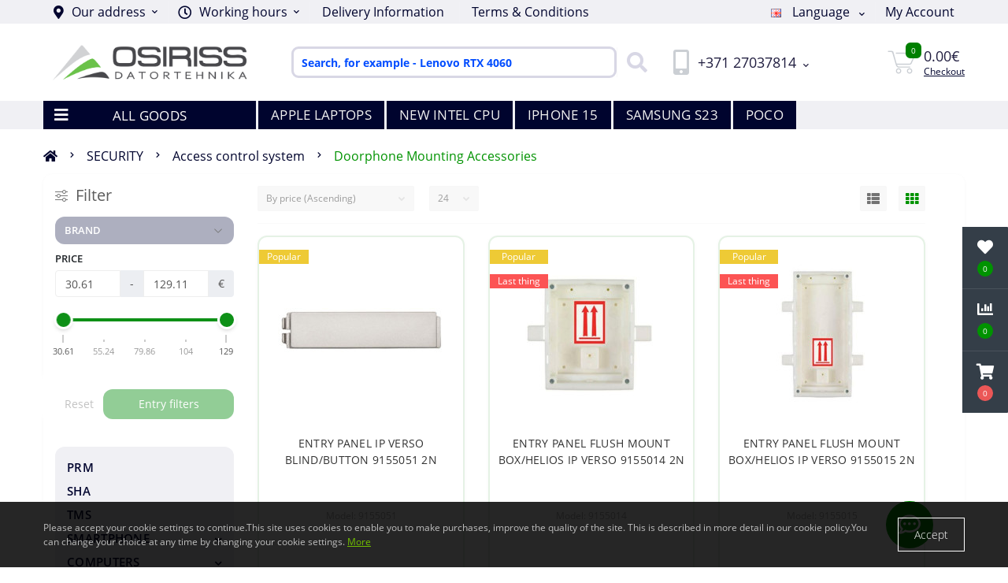

--- FILE ---
content_type: text/html; charset=utf-8
request_url: https://osiriss.lv/security/access-control-system/doorphone-mounting-accessories
body_size: 32449
content:
<!DOCTYPE html>
<!--[if IE]><![endif]-->
<!--[if IE 8 ]><html dir="ltr" lang="en" class="ie8"><![endif]-->
<!--[if IE 9 ]><html dir="ltr" lang="en" class="ie9"><![endif]-->
<!--[if (gt IE 9)|!(IE)]><!-->
<html dir="ltr" lang="en">
<!--<![endif]-->
<head prefix="og:http://ogp.me/ns# fb:http://ogp.me/ns/fb# product:http://ogp.me/ns/product#">

<!-- Google Tag Manager -->
<script>(function(w,d,s,l,i){w[l]=w[l]||[];w[l].push({'gtm.start':
new Date().getTime(),event:'gtm.js'});var f=d.getElementsByTagName(s)[0],
j=d.createElement(s),dl=l!='dataLayer'?'&l='+l:'';j.async=true;j.src=
'https://www.googletagmanager.com/gtm.js?id='+i+dl;f.parentNode.insertBefore(j,f);
})(window,document,'script','dataLayer','GTM-KVHFHJP');</script>
<!-- End Google Tag Manager -->

<meta charset="UTF-8" />
<meta name="viewport" content="width=device-width, initial-scale=1.0">
<meta http-equiv="X-UA-Compatible" content="IE=edge">
<title>Osiriss SIA: Doorphone Mounting Accessories</title>




						
<base href="https://osiriss.lv/" />
<meta name="description" content="Doorphone Mounting Accessories, Electrical equipment at low prices. Fast shipping. Full service.  Osiriss SIA" />
<meta name="keywords" content="access control system, doorphone mounting accessories" />
<link href="catalog/view/theme/oct_ultrastore/stylesheet/bootstrap.min.css" rel="stylesheet" media="screen" />
<link href="catalog/view/theme/oct_ultrastore/stylesheet/main.css" rel="stylesheet" media="screen" />
<link href="catalog/view/theme/oct_ultrastore/stylesheet/responsive.css" rel="stylesheet" media="screen" />
<link href="catalog/view/theme/oct_ultrastore/stylesheet/dynamic_stylesheet_0.css" rel="stylesheet" media="screen" />
<link href="catalog/view/theme/oct_ultrastore/stylesheet/oct_stickers.css" rel="stylesheet" media="screen" />
<script src="catalog/view/theme/oct_ultrastore/js/jquery-3.6.0.min.js"></script>
<script src="catalog/view/theme/oct_ultrastore/js/popper.min.js"></script>
<script src="catalog/view/theme/oct_ultrastore/js/bootstrap.min.js"></script>
<script src="catalog/view/theme/oct_ultrastore/js/main.js"></script>
<script src="catalog/view/theme/oct_ultrastore/js/bootstrap-notify/bootstrap-notify.js"></script>
<script src="catalog/view/theme/oct_ultrastore/js/common.js"></script>

        <!-- Microdata -->
<script type="application/ld+json">{"@context":"http:\/\/schema.org","@type":"BreadcrumbList","itemListElement":[{"@type":"ListItem","position":1,"item":{"@id":"https:\/\/osiriss.lv","name":"Osiriss SIA"}},{"@type":"ListItem","position":2,"item":{"@id":"https:\/\/osiriss.lv\/security","name":"SECURITY"}},{"@type":"ListItem","position":3,"item":{"@id":"https:\/\/osiriss.lv\/security\/access-control-system","name":"Access control system"}}]}</script>

<link rel="alternate" href="https://osiriss.lv/lv/drosiba/piekluves-kontroles-sistema/durvju-talruna-montazas-piederumi" hreflang="lv"/>
<link rel="alternate" href="https://osiriss.lv/ru/bezopasnost/sistema-kontrolya-dostupa/prinadlezhnosti-dlya-montazha-domofona" hreflang="ru"/>
<link rel="alternate" href="https://osiriss.lv/security/access-control-system/doorphone-mounting-accessories" hreflang="en"/>
<link rel="alternate" href="https://osiriss.lv/security/access-control-system/doorphone-mounting-accessories" hreflang="x-default"/>





<!-- Opengraph -->
<meta property="fb:app_id" content="3058239524442081"/>
<meta property="og:type" content="article"/>
<meta property="og:title" content="Doorphone Mounting Accessories"/>
<meta property="og:url" content="https://osiriss.lv/security/access-control-system/doorphone-mounting-accessories"/>
<meta property="og:image" content="https://osiriss.lv/image/cache/catalog/Category/access_door_mount-300x300.png"/>
<meta property="og:description" content="Doorphone Mounting Accessories, Electrical equipment at low prices. Fast shipping. Full service.  Osiriss SIA"/>



      
<link href="https://osiriss.lv/security/access-control-system/doorphone-mounting-accessories" rel="canonical" />
<link href="https://osiriss.lv/image/catalog/logo16x.png" rel="icon" />
<script>
    let octFonts = localStorage.getItem('octFonts');
	if (octFonts !== null) {
        var octHead  = document.getElementsByTagName('head')[0];
        var octLink  = document.createElement('link');
        octLink.rel  = 'stylesheet';
        octLink.type = 'text/css';
        octLink.href = location.protocol + '//' + location.host + '/catalog/view/theme/oct_ultrastore/stylesheet/oct-fonts.css';
        octLink.media = 'all';
        octHead.appendChild(octLink);
    }
</script>

<!-- Meta Pixel Code Global -->
<script>
  !function(f,b,e,v,n,t,s)
  {if(f.fbq)return;n=f.fbq=function(){n.callMethod?
  n.callMethod.apply(n,arguments):n.queue.push(arguments)};
  if(!f._fbq)f._fbq=n;n.push=n;n.loaded=!0;n.version='2.0';
  n.queue=[];t=b.createElement(e);t.async=!0;
  t.src=v;s=b.getElementsByTagName(e)[0];
  s.parentNode.insertBefore(t,s)}(window, document,'script',
  'https://connect.facebook.net/en_US/fbevents.js');
  fbq('init', '1204350810265949');
  fbq('track', 'PageView');
</script>
<noscript><img height="1" width="1" style="display:none"
  src="https://www.facebook.com/tr?id=1204350810265949&ev=PageView&noscript=1"
/></noscript>
<!-- End Meta Pixel Code -->

</head>
<body class="top">

<!-- Google Tag Manager (noscript) -->
<noscript><iframe src="https://www.googletagmanager.com/ns.html?id=GTM-KVHFHJP"
height="0" width="0" style="display:none;visibility:hidden"></iframe></noscript>
<!-- End Google Tag Manager (noscript) -->

<div class="oct-fixed-bar fixed-right">
		<div class="oct-fixed-bar-item oct-fixed-bar-wishlist">
		<a href="https://osiriss.lv/index.php?route=account/wishlist" class="oct-fixed-bar-link" title="Wishlist"><i class="fas fa-heart"></i><span class="oct-fixed-bar-quantity oct-wishlist-quantity">0</span></a>
	</div>
			<div class="oct-fixed-bar-item oct-fixed-bar-compare">
		<a href="https://osiriss.lv/index.php?route=product/compare" class="oct-fixed-bar-link" title="Compare"><i class="fas fa-chart-bar"></i><span class="oct-fixed-bar-quantity oct-compare-quantity">0</span></a>
	</div>
			<div class="oct-fixed-bar-item oct-fixed-bar-cart">
				<a href="https://osiriss.lv/index.php?route=checkout/simplecheckout" class="oct-fixed-bar-link" title="Cart"><i class="fas fa-shopping-cart"></i><span id="oct-cart-quantity" class="oct-fixed-bar-quantity">0</span></a>
			</div>
	</div>

<div id="us_menu_mobile_box" class="d-lg-none">
	<div id="us_menu_mobile_title" class="modal-header">
		<span class="modal-title">ALL GOODS</span>
		<button id="us_menu_mobile_close" type="button" class="us-close" aria-label="Close">
			<span aria-hidden="true" class="us-modal-close-icon us-modal-close-left"></span>
			<span aria-hidden="true" class="us-modal-close-icon us-modal-close-right"></span>
		</button>
	</div>
	<div id="us_menu_mobile_content"></div>
</div>
<nav id="top">
  <div class="container d-flex h-100">
		<div id="us_menu_mobile_button" class="us-menu-mobile d-lg-none h-100">
			<img src="catalog/view/theme/oct_ultrastore/img/burger.svg" class="us-navbar-toggler" alt="" width="26" height="26" />
		</div>
	<div id="dropdown_menu_info" class="us-top-mobile-item us-top-mobile-item-info d-lg-none dropdown h-100" onclick="initOctMap();">
			<img src="catalog/view/theme/oct_ultrastore/img/mobile-info.svg" class="us-navbar-info" alt="" width="26" height="26" />
		<div id="us_info_mobile" class="nav-dropdown-menu">
				<div class="modal-header">
			        <div class="modal-title">Information</div>
			        <button id="us_info_mobile_close" type="button" class="us-close" aria-label="Close">
						<span aria-hidden="true" class="us-modal-close-icon us-modal-close-left"></span>
						<span aria-hidden="true" class="us-modal-close-icon us-modal-close-right"></span>
			        </button>
			    </div>
				<div class="nav-dropdown-menu-content">
										<ul class="list-unstyled mobile-information-box">
						<li class="mobile-info-title"><strong>Information</strong></li>
												<li class="oct-menu-information-li"><a href="https://osiriss.lv/about-us" class="oct-menu-a">About us</a></li>
												<li class="oct-menu-information-li"><a href="https://osiriss.lv/delivery-information" class="oct-menu-a">Delivery Information</a></li>
												<li class="oct-menu-information-li"><a href="https://osiriss.lv/privacy-policy" class="oct-menu-a">Privacy Policy</a></li>
												<li class="oct-menu-information-li"><a href="https://osiriss.lv/terms-conditions" class="oct-menu-a">Terms &amp; Conditions</a></li>
												<li class="oct-menu-information-li"><a href="https://osiriss.lv/store-review" class="oct-menu-a">Store Review</a></li>
											</ul>
															<ul class="list-unstyled mobile-shedule-box">
						<li class="mobile-info-title"><strong>Working hours:</strong></li>
											    <li class="oct-menu-information-li us-dropdown-item">10:00 - 18:00 Monday - Friday |</li>
					    					    <li class="oct-menu-information-li us-dropdown-item">Saturday, Sunday - Closed</li>
					    					</ul>
															<ul class="list-unstyled mobile-phones-box">
						<li class="mobile-info-title"><strong>Phones:</strong></li>
												<li><a href="tel:+37127037814" class="phoneclick">+371 27037814</a></li>
												<li><a href="tel:+37129874159" class="phoneclick">+371 29874159</a></li>
											</ul>
															<ul class="list-unstyled mobile-information-box">
						<li class="mobile-info-title"><strong>Email:</strong></li>
						<li><a href="mailto:sales@osiriss.lv">sales@osiriss.lv</a></li>
					</ul>
															<ul class="list-unstyled mobile-information-box mobile-messengers-box">
						<li class="mobile-info-title"><strong>Messengers:</strong></li>
												<li><a rel="noopener noreferrer" href="https://t.me/+37129874159" target="_blank" class="us-fixed-contact-item d-flex align-items-center"><span class="us-fixed-contact-item-icon us-fixed-contact-telegram d-flex align-items-center justify-content-center"><i class="fab fa-telegram"></i></span><span>Telegram</span></a></li>
																		<li><a rel="noopener noreferrer" href="viber://add?number=37129874159" target="_blank" class="us-fixed-contact-item d-flex align-items-center us-fixed-contact-viber-mobile"><span class="us-fixed-contact-item-icon us-fixed-contact-viber d-flex align-items-center justify-content-center"><i class="fab fa-viber"></i></span><span>Viber</span></a></li>
																		<li><a rel="noopener noreferrer" href="skype:Alexander_Work?chat" class="us-fixed-contact-item d-flex align-items-center"><span class="us-fixed-contact-item-icon us-fixed-contact-skype d-flex align-items-center justify-content-center"><i class="fab fa-skype"></i></span><span>Skype</span></a></li>
																		<li><a rel="noopener noreferrer" href="https://api.whatsapp.com/send?phone=37129874159" target="_blank" class="us-fixed-contact-item d-flex align-items-center"><span class="us-fixed-contact-item-icon us-fixed-contact-whatsapp d-flex align-items-center justify-content-center"><i class="fab fa-whatsapp"></i></span><span>WhatsApp</span></a></li>
																		<li><a rel="noopener noreferrer" href="https://m.me/OsirissDatortehnika" target="_blank" class="us-fixed-contact-item d-flex align-items-center"><span class="us-fixed-contact-item-icon us-fixed-contact-messenger d-flex align-items-center justify-content-center"><i class="fab fa-facebook-messenger"></i></span><span>Messenger</span></a></li>
											</ul>
															<div class="mobile-info-title"><strong>Our address:</strong></div>
					<div class="us-header-location active">
						<div class="d-flex align-items-center">
							<div class="us-header-location-address">Graudu 44-3N, Liepaja, Latvia, LV-3401
Reg.Nr.: LV42103022907
IBAN: LV53HABA0551024477401
HABALV22</div>
													</div>
												<div class="us-header-location-collapsed">
														<div class="us-header-location-phones">
																<a href="tel:+37127037814">+371 27037814</a>
																<a href="tel:+37129874159">+371 29874159</a>
															</div>
																					<div class="us-header-location-shedule">
																<span>10:00 - 18:00 Monday - Friday |</span><br>
																<span>Saturday, Sunday - Closed</span><br>
															</div>
																					<div class="us_mobile_menu_info-map not_in mb-4"></div>
							<script>
							function initOctMap() {
								octShowMap('<iframe src="https://www.google.com/maps/embed?pb=!1m18!1m12!1m3!1d2201.608230052964!2d21.005283815960045!3d56.50895568076236!2m3!1f0!2f0!3f0!3m2!1i1024!2i768!4f13.1!3m3!1m2!1s0x46faa61408d81af1%3A0x6ec3da570a529ac1!2sOsiriss%20%2C%20SIA!5e0!3m2!1slv!2slv!4v1642348136866!5m2!1slv!2slv" width="600" height="450" style="border:0;" allowfullscreen="" loading="lazy"></iframe>', '.us_mobile_menu_info-map');
							}
						    </script>
													</div>
											</div>
														</div>
			</div>
		</div>
		<div id="top-left" class="mr-auto d-flex align-items-center">
						<div class="us-dropdown-box h-100">
				<button type="button" class="btn top-address btn-link d-flex align-items-center h-100 us-dropdown-toggle" id="dropdownMenuAddress"><i class="fas fa-map-marker-alt"></i> <span>Our address</span> <i class="fas fa-chevron-down"></i></button>
				<div class="us-dropdown address-dropdown-menu" aria-labelledby="dropdownMenuAddress">
					<div class="us-dropdown-inner">
						<div class="us-header-location-inner">
							<div class="us-header-location active">
								<div class="d-flex align-items-center">
									<div class="us-header-location-address">Graudu 44-3N, Liepaja, Latvia, LV-3401
Reg.Nr.: LV42103022907
IBAN: LV53HABA0551024477401
HABALV22</div>
																	</div>
																<div class="us-header-location-collapsed">
																		<div class="us-header-location-phones">
										<span><i class="fas fa-phone"></i></span>
																				<a href="tel:+37127037814">+371 27037814</a>
																				<a href="tel:+37129874159">+371 29874159</a>
																			</div>
																											<div class="us-header-location-shedule">
																				<span>10:00 - 18:00 Monday - Friday |</span><br>
																				<span>Saturday, Sunday - Closed</span><br>
																			</div>
																											<div class="us-header-location-map">
										<div id="oct-contact-map" class="not_in"></div>
									<script>
										$('#dropdownMenuAddress').on('mouseenter mouseleave', function() {
											octShowMap('<iframe src="https://www.google.com/maps/embed?pb=!1m18!1m12!1m3!1d2201.608230052964!2d21.005283815960045!3d56.50895568076236!2m3!1f0!2f0!3f0!3m2!1i1024!2i768!4f13.1!3m3!1m2!1s0x46faa61408d81af1%3A0x6ec3da570a529ac1!2sOsiriss%20%2C%20SIA!5e0!3m2!1slv!2slv!4v1642348136866!5m2!1slv!2slv" width="600" height="450" style="border:0;" allowfullscreen="" loading="lazy"></iframe>', '#oct-contact-map');
										});
										</script>
									</div>
																	</div>
															</div>
													</div>
						<div class="d-flex justify-content-center us-header-location-contacts-btn">
							<a href="https://osiriss.lv/contact" class="us-module-btn">Go to contacts</a>
						</div>
					</div>
				</div>
			</div>
									<div class="dropdown h-100">
			  	<span class="btn btn-shedule btn-link dropdown-toggle d-flex align-items-center h-100" role="button" id="dropdownMenu1" data-toggle="dropdown" aria-haspopup="true" aria-expanded="false"><i class="far fa-clock"></i> <span>Working hours</span> <i class="fas fa-chevron-down"></i></span>
				<ul class="dropdown-menu nav-dropdown-menu shedule-dropdown-menu" aria-labelledby="dropdownMenu1">
									    <li class="dropdown-item us-dropdown-item">10:00 - 18:00 Monday - Friday |</li>
				    				    <li class="dropdown-item us-dropdown-item">Saturday, Sunday - Closed</li>
				    				</ul>
			</div>
										<ul class="top-info-ul">
									<li><a href="/delivery-information" class="btn-link btn-block h-100 hidden-xs">Delivery Information</a></li>
									<li><a href="/terms-conditions" class="btn-link btn-block h-100 hidden-xs">Terms &amp; Conditions</a></li>
								</ul>
					</div>
		<div id="top-links" class="nav ml-auto d-flex h-100 align-items-center">
			<div id="language" class="language">
	<div class="mobile-info-title d-lg-none"><strong>Language</strong></div>
	<form action="https://osiriss.lv/index.php?route=common/language/language" class="h-100" method="post" enctype="multipart/form-data" id="form-language">
		<div class="btn-group h-100">
			<button class="btn btn-lang btn-link dropdown-toggle" data-toggle="dropdown" aria-haspopup="true" aria-expanded="false">
							    			    			    			    			    			    <img src="catalog/language/en-gb/en-gb.png" alt="English" title="English" class="lang" width="16" height="11">
			    <span>Language</span>
			    <i class="fas fa-chevron-down"></i>
			    			    			</button>
			<div class="dropdown-menu nav-dropdown-menu dropdown-menu-right">
						          <button class="btn btn-block language-select" type="button" name="lv-Lv"><img src="catalog/language/lv-Lv/lv-Lv.png" alt="Latvian" title="Latvian" width="16" height="11" /> Latvian</button>
		        		          <button class="btn btn-block language-select" type="button" name="ru-ru"><img src="catalog/language/ru-ru/ru-ru.png" alt="Русский" title="Русский" width="16" height="11" /> Русский</button>
		        		          <button class="btn btn-block language-select active-item" type="button" name="en-gb"><img src="catalog/language/en-gb/en-gb.png" alt="English" title="English" width="16" height="11" /> English</button>
		        			</div>
		</div>
	    <input type="hidden" name="code" value="" />
	    <input type="hidden" name="redirect" value="product/category&path=1123_1693_1695" />
	</form>
</div>

			 
			<div class="dropdown" id="us-account-dropdown">
								<span onclick="octPopupLogin();" title="My Account" class="btn btn-user btn-link btn-block h-100" role="button" aria-haspopup="true"><img src="catalog/view/theme/oct_ultrastore/img/user-mobile.svg" class="us-navbar-account" alt="" width="26" height="25" /><i class="far fa-user"></i> <span class="hidden-xs">My Account</span></span>
					        </div>
		</div>
		<a href="https://osiriss.lv/index.php?route=account/wishlist" class="us-mobile-top-btn us-mobile-top-btn-wishlist d-lg-none h-100">
    <span class="us-mobile-top-btn-item">
		<img src="catalog/view/theme/oct_ultrastore/img/wishlist-mobile.svg" alt="" width="26" height="22" />
		<span class="mobile-header-index oct-wishlist-quantity">0</span>
	</span>
</a>
<a href="https://osiriss.lv/index.php?route=product/compare" class="us-mobile-top-btn us-mobile-top-btn-compare d-lg-none h-100">
    <span class="us-mobile-top-btn-item">
		<img src="catalog/view/theme/oct_ultrastore/img/compare-mobile.svg" alt="" width="26" height="26" />
		<span class="mobile-header-index oct-compare-quantity">0</span>
	</span>
</a>
<a href="https://osiriss.lv/index.php?route=checkout/simplecheckout" id="us_cart_mobile" class="us-mobile-top-btn us-mobile-top-btn-cart d-lg-none h-100">
    <span class="us-mobile-top-btn-item">
        <img src="catalog/view/theme/oct_ultrastore/img/cart-mobile.svg" alt="" width="26" height="26" />
        <span id="mobile_cart_index" class="mobile-header-index">0</span>
    </span>
</a>

	</div>
</nav>
<header>
  <div class="container">
    <div class="row align-items-center">
    	<div id="logo" class="col-6 col-lg-3 col-md-3 us-logo-box text-center">
												<a href="https://osiriss.lv">
						<img src="https://osiriss.lv/image/catalog/logo2.png" title="Osiriss SIA" alt="Osiriss SIA" class="us-logo-img" width="250" height="45" />
					</a>
									</div>
		<div class="col-12 col-lg-5 col-md-6 us-search-box"><div id="search" class="input-group header-input-group">
	<input type="text" id="input_search" name="search" value="" placeholder="Search, for example - Lenovo RTX 4060" class="input-lg h-100 header-input" />
	<button type="button"  id="oct-search-button" class="btn btn-search header-btn-search h-100" aria-label="Search"><i class="fa fa-search"></i></button>
	<div id="us_livesearch_close" onclick="clearLiveSearch();" class="d-lg-none"><i class="fas fa-times"></i></div>
	<div id="us_livesearch"></div>
</div>

<script>
function clearLiveSearch() {
	$('#us_livesearch_close').removeClass('visible');
	$('#us_livesearch').removeClass('expanded');
	$('#us_livesearch').html('');
	$('#input_search').val('');
}

$(document).ready(function() {
	let timer, delay = 1000;

	$('#input_search').keyup(function(event) {

	    switch(event.keyCode) {
			case 37:
			case 39:
			case 38:
			case 40:
				return;
			case 27:
				clearLiveSearch();
				$('#us_overlay').removeClass('active');
				return;
		}

	    clearTimeout(timer);

	    timer = setTimeout(function() {
	        let value = $('header #search input[name=\'search\']').val();

			if (value.length >= 3) {
				let key = encodeURIComponent(value);
				octsearch.search(key, 'desktop');
			} else if (value.length === 0) {
				clearLiveSearch();
			}

	    }, delay );
	});
});

let octsearch = {
	'search': function(key, type) {
		$.ajax({
			url: 'index.php?route=octemplates/module/oct_live_search',
			type: 'post',
			data: 'key=' + key,
			dataType: 'html',
			cache: false,
			success: function(data) {
				$('#us_livesearch').html(data).addClass('expanded');

				if(data = data.match(/livesearch/g)) {
					$('#us_livesearch_close').addClass('visible');
					$('#us_overlay').addClass('active');
				} else {
					$('#us_livesearch_close').removeClass('visible');
					$('#us_overlay').removeClass('active');
				}
			}
		});
	}
}
</script>
</div>
				<div class="col-6 col-lg-2 col-md-3 us-phone-box d-flex align-items-center">
			<div class="us-phone-img">
				<img src="catalog/view/theme/oct_ultrastore/img/pnone-icon.svg" alt="phone-icon" width="20" height="32">
			</div>
			<div class="us-phone-content">
								<a class="btn top-phone-btn dropdown-toggle" href="tel:+37127037814" role="button" id="us-phones-dropdown" data-toggle="dropdown" aria-haspopup="true" aria-expanded="false"><span>+371 27037814</span> <i class="fas fa-chevron-down"></i></a>
				<ul class="dropdown-menu header-dropdown-menu" aria-labelledby="us-phones-dropdown">
										<li><a href="tel:+37127037814" class="phoneclick"><i class="fas fa-phone-volume"></i> +371 27037814</a></li>
										<li><a href="tel:+37129874159" class="phoneclick"><i class="fas fa-phone-volume"></i> +371 29874159</a></li>
									</ul>
											</div>
		</div>
				<div id="cart" class="col-lg-2 us-cart-box d-flex align-items-center justify-content-end">
		<button type="button" class="us-cart-img" onclick="location = 'https://osiriss.lv/index.php?route=checkout/simplecheckout';">
			<img src="catalog/view/theme/oct_ultrastore/img/cart-icon.svg" alt="cart-icon" width="36" height="30">
		<span class="header-cart-index">0</span>
	</button>
	<div class="us-cart-content">
		<p class="us-cart-text">
			0.00€
		</p>
		<a href="https://osiriss.lv/index.php?route=checkout/simplecheckout" class="us-cart-link">
			Checkout
		</a>
	</div>
</div>

    </div>
  </div>
</header>
<div class="menu-row sticky-top">
	<div class="container">
		<div class="row">
					<div id="oct-menu-box" class="col-lg-3">
	<div  id="oct-ultra-menu-header" class="oct-ultra-menu d-flex align-items-center justify-content-center">
		<span><i class="fas fa-bars"></i> ALL GOODS</span>
	</div>
	<nav id="oct-menu-dropdown-menu">
		<ul id="oct-menu-ul" class="oct-menu-ul oct-menu-parent-ul list-unstyled">
										<li class="oct-menu-li"><a href="https://osiriss.lv/prm" class="oct-menu-a"><span class="oct-menu-item-name">PRM</span></a></li>
								<li class="oct-menu-li"><a href="https://osiriss.lv/sha" class="oct-menu-a"><span class="oct-menu-item-name">SHA</span></a></li>
								<li class="oct-menu-li"><a href="https://osiriss.lv/tms" class="oct-menu-a"><span class="oct-menu-item-name">TMS</span></a></li>
								<li class="oct-menu-li">
				<div class="d-flex align-items-center justify-content-between">
					<a href="https://osiriss.lv/smartphone" class="oct-menu-a d-flex align-items-center"><img class="oct-menu-cat-icon" src="https://osiriss.lv/image/cache/catalog/smartphones_logo-30x30.png" alt="SMARTPHONE" width="30" height="30" /><span class="oct-menu-item-name">SMARTPHONE</span></a><span class="oct-menu-toggle"><i class="fas fa-chevron-right"></i></span>				</div>
				<div class="oct-menu-child-ul">
					<div class="oct-menu-back"><i class="fas fa-long-arrow-alt-left"></i> SMARTPHONE</div>
					<ul class="oct-menu-ul list-unstyled">
												<li class="oct-menu-li">
							<div class="d-flex align-items-center justify-content-between">
								<a href="https://osiriss.lv/smartphone/smartphones"><span class="oct-menu-item-name">Smartphones</span></a>							</div>
													</li>
												<li class="oct-menu-li">
							<div class="d-flex align-items-center justify-content-between">
								<a href="https://osiriss.lv/smartphone/special-phones"><span class="oct-menu-item-name">Special phones</span></a>							</div>
													</li>
												<li class="oct-menu-li">
							<div class="d-flex align-items-center justify-content-between">
								<a href="https://osiriss.lv/smartphone/residential-phones"><span class="oct-menu-item-name">Residential phones</span></a>							</div>
													</li>
												<li class="oct-menu-li">
							<div class="d-flex align-items-center justify-content-between">
								<a href="https://osiriss.lv/smartphone/smartphone-accessories"><span class="oct-menu-item-name">Smartphone accessories</span></a><span class="oct-menu-toggle"><i class="fas fa-chevron-right"></i></span>							</div>
														<div class="oct-menu-child-ul">
								<div class="oct-menu-back"><i class="fas fa-long-arrow-alt-left"></i> Smartphone accessories</div>
								<ul class="oct-menu-ul list-unstyled">
																		<li class="oct-menu-li">
																		<a href="https://osiriss.lv/smartphone/smartphone-accessories/smartphone-cases"><span class="oct-menu-item-name">Smartphone cases</span></a>
																		</li>
																		<li class="oct-menu-li">
																		<a href="https://osiriss.lv/smartphone/smartphone-accessories/smartphone-chargers"><span class="oct-menu-item-name">Smartphone chargers</span></a>
																		</li>
																		<li class="oct-menu-li">
																		<a href="https://osiriss.lv/smartphone/smartphone-accessories/smartphone-holders"><span class="oct-menu-item-name">Smartphone holders</span></a>
																		</li>
																		<li class="oct-menu-li">
																		<a href="https://osiriss.lv/smartphone/smartphone-accessories/selfie-sticks"><span class="oct-menu-item-name">Selfie Sticks</span></a>
																		</li>
																		<li class="oct-menu-li">
																		<a href="https://osiriss.lv/smartphone/smartphone-accessories/hands-free"><span class="oct-menu-item-name">Hands free</span></a>
																		</li>
																		<li class="oct-menu-li">
																		<a href="https://osiriss.lv/smartphone/smartphone-accessories/screen-protector"><span class="oct-menu-item-name">Screen protector</span></a>
																		</li>
																		<li class="oct-menu-li">
																		<a href="https://osiriss.lv/smartphone/smartphone-accessories/power-banks"><span class="oct-menu-item-name">Power banks</span></a>
																		</li>
																		<li class="oct-menu-li">
																		<a href="https://osiriss.lv/smartphone/smartphone-accessories/other-for-smartphones"><span class="oct-menu-item-name">Other for smartphones</span></a>
																		</li>
																										</ul>
							</div>
													</li>
																	</ul>
				</div>
			</li>
								<li class="oct-menu-li">
				<div class="d-flex align-items-center justify-content-between">
					<a href="https://osiriss.lv/computers" class="oct-menu-a d-flex align-items-center"><img class="oct-menu-cat-icon" src="https://osiriss.lv/image/cache/catalog/datros_logo-30x30.png" alt="COMPUTERS" width="30" height="30" /><span class="oct-menu-item-name">COMPUTERS</span></a><span class="oct-menu-toggle"><i class="fas fa-chevron-right"></i></span>				</div>
				<div class="oct-menu-child-ul">
					<div class="oct-menu-back"><i class="fas fa-long-arrow-alt-left"></i> COMPUTERS</div>
					<ul class="oct-menu-ul list-unstyled">
												<li class="oct-menu-li">
							<div class="d-flex align-items-center justify-content-between">
								<a href="https://osiriss.lv/computers/laptops-and-accessories"><span class="oct-menu-item-name">Laptops and Accessories</span></a><span class="oct-menu-toggle"><i class="fas fa-chevron-right"></i></span>							</div>
														<div class="oct-menu-child-ul">
								<div class="oct-menu-back"><i class="fas fa-long-arrow-alt-left"></i> Laptops and Accessories</div>
								<ul class="oct-menu-ul list-unstyled">
																		<li class="oct-menu-li">
																		<a href="https://osiriss.lv/computers/laptops-and-accessories/laptops"><span class="oct-menu-item-name">Laptops</span></a>
																		</li>
																		<li class="oct-menu-li">
																		<a href="https://osiriss.lv/computers/laptops-and-accessories/notebook-bags"><span class="oct-menu-item-name">Notebook bags</span></a>
																		</li>
																		<li class="oct-menu-li">
																		<a href="https://osiriss.lv/computers/laptops-and-accessories/power-adapters"><span class="oct-menu-item-name">Power adapters</span></a>
																		</li>
																		<li class="oct-menu-li">
																		<a href="https://osiriss.lv/computers/laptops-and-accessories/notebook-batteries"><span class="oct-menu-item-name">Notebook batteries</span></a>
																		</li>
																		<li class="oct-menu-li">
																		<a href="https://osiriss.lv/computers/laptops-and-accessories/laptop-screen-protector"><span class="oct-menu-item-name">Laptop Screen Protector</span></a>
																		</li>
																		<li class="oct-menu-li">
																		<a href="https://osiriss.lv/computers/laptops-and-accessories/notebook-accessories"><span class="oct-menu-item-name">Notebook accessories</span></a>
																		</li>
																										</ul>
							</div>
													</li>
												<li class="oct-menu-li">
							<div class="d-flex align-items-center justify-content-between">
								<a href="https://osiriss.lv/computers/desktop-pc"><span class="oct-menu-item-name">Desktop PC</span></a>							</div>
													</li>
												<li class="oct-menu-li">
							<div class="d-flex align-items-center justify-content-between">
								<a href="https://osiriss.lv/computers/tablets-and-accessories"><span class="oct-menu-item-name">Tablets and accessories</span></a><span class="oct-menu-toggle"><i class="fas fa-chevron-right"></i></span>							</div>
														<div class="oct-menu-child-ul">
								<div class="oct-menu-back"><i class="fas fa-long-arrow-alt-left"></i> Tablets and accessories</div>
								<ul class="oct-menu-ul list-unstyled">
																		<li class="oct-menu-li">
																		<a href="https://osiriss.lv/computers/tablets-and-accessories/tablets"><span class="oct-menu-item-name">Tablets</span></a>
																		</li>
																		<li class="oct-menu-li">
																		<a href="https://osiriss.lv/computers/tablets-and-accessories/bags-and-cases-for-tablets"><span class="oct-menu-item-name">Bags and cases for tablets</span></a>
																		</li>
																		<li class="oct-menu-li">
																		<a href="https://osiriss.lv/computers/tablets-and-accessories/tablet-accessories"><span class="oct-menu-item-name">Tablet accessories</span></a>
																		</li>
																										</ul>
							</div>
													</li>
												<li class="oct-menu-li">
							<div class="d-flex align-items-center justify-content-between">
								<a href="https://osiriss.lv/computers/pc-components"><span class="oct-menu-item-name">PC components</span></a><span class="oct-menu-toggle"><i class="fas fa-chevron-right"></i></span>							</div>
														<div class="oct-menu-child-ul">
								<div class="oct-menu-back"><i class="fas fa-long-arrow-alt-left"></i> PC components</div>
								<ul class="oct-menu-ul list-unstyled">
																		<li class="oct-menu-li">
																		<a href="https://osiriss.lv/computers/pc-components/processors"><span class="oct-menu-item-name">Processors</span></a>
																		</li>
																		<li class="oct-menu-li">
																		<div class="d-flex align-items-center justify-content-between">
																		<a href="https://osiriss.lv/computers/pc-components/cooling"><span class="oct-menu-item-name">Cooling</span></a>
																		<span class="oct-menu-toggle"><i class="fas fa-chevron-right"></i></span>
									</div>
									<div class="oct-menu-child-ul">
										<div class="oct-menu-back"><i class="fas fa-long-arrow-alt-left"></i> PC components</div>
										<ul class="oct-menu-ul list-unstyled">
																						<li class="oct-menu-li">
												<a href="https://osiriss.lv/computers/pc-components/cooling/cooling-for-processors"><span class="oct-menu-item-name">Cooling for processors</span></a>
											</li>
																						<li class="oct-menu-li">
												<a href="https://osiriss.lv/computers/pc-components/cooling/thermal-paste"><span class="oct-menu-item-name">Thermal paste</span></a>
											</li>
																						<li class="oct-menu-li">
												<a href="https://osiriss.lv/computers/pc-components/cooling/fans-for-cooling"><span class="oct-menu-item-name">Fans for cooling</span></a>
											</li>
																						<li class="oct-menu-li">
												<a href="https://osiriss.lv/computers/pc-components/cooling/notebook-cooling"><span class="oct-menu-item-name">Notebook cooling</span></a>
											</li>
																						<li class="oct-menu-li">
												<a href="https://osiriss.lv/computers/pc-components/cooling/cooling-systems-other"><span class="oct-menu-item-name">Cooling systems other</span></a>
											</li>
																																</ul>
									</div>
																		</li>
																		<li class="oct-menu-li">
																		<a href="https://osiriss.lv/computers/pc-components/motherboards"><span class="oct-menu-item-name">Motherboards</span></a>
																		</li>
																		<li class="oct-menu-li">
																		<a href="https://osiriss.lv/computers/pc-components/ram"><span class="oct-menu-item-name">RAM</span></a>
																		</li>
																		<li class="oct-menu-li">
																		<a href="https://osiriss.lv/computers/pc-components/videocards"><span class="oct-menu-item-name">Videocards</span></a>
																		</li>
																		<li class="oct-menu-li">
																		<a href="https://osiriss.lv/computers/pc-components/hard-drives-ssd"><span class="oct-menu-item-name">Hard drives SSD</span></a>
																		</li>
																		<li class="oct-menu-li">
																		<a href="https://osiriss.lv/computers/pc-components/hard-drive-sata"><span class="oct-menu-item-name">Hard drive SATA</span></a>
																		</li>
																		<li class="oct-menu-li">
																		<a href="https://osiriss.lv/computers/pc-components/cases"><span class="oct-menu-item-name">Cases</span></a>
																		</li>
																		<li class="oct-menu-li">
																		<a href="https://osiriss.lv/computers/pc-components/power-supplies"><span class="oct-menu-item-name">Power supplies</span></a>
																		</li>
																		<li class="oct-menu-li">
																		<a href="https://osiriss.lv/computers/pc-components/optical-drive"><span class="oct-menu-item-name">Optical drive</span></a>
																		</li>
																		<li class="oct-menu-li">
																		<a href="https://osiriss.lv/computers/pc-components/soundcards"><span class="oct-menu-item-name">Soundcards</span></a>
																		</li>
																										</ul>
							</div>
													</li>
												<li class="oct-menu-li">
							<div class="d-flex align-items-center justify-content-between">
								<a href="https://osiriss.lv/computers/monitors-and-accessories"><span class="oct-menu-item-name">Monitors and accessories</span></a><span class="oct-menu-toggle"><i class="fas fa-chevron-right"></i></span>							</div>
														<div class="oct-menu-child-ul">
								<div class="oct-menu-back"><i class="fas fa-long-arrow-alt-left"></i> Monitors and accessories</div>
								<ul class="oct-menu-ul list-unstyled">
																		<li class="oct-menu-li">
																		<a href="https://osiriss.lv/computers/monitors-and-accessories/monitors"><span class="oct-menu-item-name">Monitors</span></a>
																		</li>
																		<li class="oct-menu-li">
																		<a href="https://osiriss.lv/computers/monitors-and-accessories/digital-signage"><span class="oct-menu-item-name">Digital Signage</span></a>
																		</li>
																		<li class="oct-menu-li">
																		<a href="https://osiriss.lv/computers/monitors-and-accessories/signage-accessories"><span class="oct-menu-item-name">Signage Accessories</span></a>
																		</li>
																		<li class="oct-menu-li">
																		<a href="https://osiriss.lv/computers/monitors-and-accessories/mounting-solutions"><span class="oct-menu-item-name">Mounting solutions</span></a>
																		</li>
																										</ul>
							</div>
													</li>
												<li class="oct-menu-li">
							<div class="d-flex align-items-center justify-content-between">
								<a href="https://osiriss.lv/computers/networks"><span class="oct-menu-item-name">Networks</span></a><span class="oct-menu-toggle"><i class="fas fa-chevron-right"></i></span>							</div>
														<div class="oct-menu-child-ul">
								<div class="oct-menu-back"><i class="fas fa-long-arrow-alt-left"></i> Networks</div>
								<ul class="oct-menu-ul list-unstyled">
																		<li class="oct-menu-li">
																		<a href="https://osiriss.lv/computers/networks/routers-1"><span class="oct-menu-item-name">Routers</span></a>
																		</li>
																		<li class="oct-menu-li">
																		<a href="https://osiriss.lv/computers/networks/adapters-modules"><span class="oct-menu-item-name">Adapters &amp; modules</span></a>
																		</li>
																		<li class="oct-menu-li">
																		<a href="https://osiriss.lv/computers/networks/switches"><span class="oct-menu-item-name">Switches</span></a>
																		</li>
																		<li class="oct-menu-li">
																		<a href="https://osiriss.lv/computers/networks/access-points"><span class="oct-menu-item-name">Access Points</span></a>
																		</li>
																		<li class="oct-menu-li">
																		<a href="https://osiriss.lv/computers/networks/powerlines"><span class="oct-menu-item-name">Powerlines</span></a>
																		</li>
																		<li class="oct-menu-li">
																		<a href="https://osiriss.lv/computers/networks/antenas-1"><span class="oct-menu-item-name">Antenas</span></a>
																		</li>
																		<li class="oct-menu-li">
																		<a href="https://osiriss.lv/computers/networks/network-cables"><span class="oct-menu-item-name">Network Cables</span></a>
																		</li>
																		<li class="oct-menu-li">
																		<a href="https://osiriss.lv/computers/networks/outlets-jacks"><span class="oct-menu-item-name">Outlets &amp; Jacks</span></a>
																		</li>
																		<li class="oct-menu-li">
																		<a href="https://osiriss.lv/computers/networks/network-tools"><span class="oct-menu-item-name">Network tools</span></a>
																		</li>
																		<li class="oct-menu-li">
																		<a href="https://osiriss.lv/computers/networks/passive-networking-equipment"><span class="oct-menu-item-name">Passive Networking equipment</span></a>
																		</li>
																		<li class="oct-menu-li">
																		<a href="https://osiriss.lv/computers/networks/transceivers"><span class="oct-menu-item-name">Transceivers</span></a>
																		</li>
																		<li class="oct-menu-li">
																		<a href="https://osiriss.lv/computers/networks/poe-injectors-splitters"><span class="oct-menu-item-name">POE injectors/splitters </span></a>
																		</li>
																		<li class="oct-menu-li">
																		<a href="https://osiriss.lv/computers/networks/media-converters"><span class="oct-menu-item-name">Media Converters</span></a>
																		</li>
																		<li class="oct-menu-li">
																		<a href="https://osiriss.lv/computers/networks/kvm-switches"><span class="oct-menu-item-name">KVM switches</span></a>
																		</li>
																		<li class="oct-menu-li">
																		<a href="https://osiriss.lv/computers/networks/modemy"><span class="oct-menu-item-name">Modemы</span></a>
																		</li>
																		<li class="oct-menu-li">
																		<a href="https://osiriss.lv/computers/networks/voip"><span class="oct-menu-item-name">VoIP</span></a>
																		</li>
																		<li class="oct-menu-li">
																		<a href="https://osiriss.lv/computers/networks/other-network-equipment"><span class="oct-menu-item-name">Other network equipment</span></a>
																		</li>
																		<li class="oct-menu-li">
																		<a href="https://osiriss.lv/computers/networks/firewalls"><span class="oct-menu-item-name">Firewalls</span></a>
																		</li>
																										</ul>
							</div>
													</li>
												<li class="oct-menu-li">
							<div class="d-flex align-items-center justify-content-between">
								<a href="https://osiriss.lv/computers/mouses-and-accessories"><span class="oct-menu-item-name">Mouses and accessories</span></a><span class="oct-menu-toggle"><i class="fas fa-chevron-right"></i></span>							</div>
														<div class="oct-menu-child-ul">
								<div class="oct-menu-back"><i class="fas fa-long-arrow-alt-left"></i> Mouses and accessories</div>
								<ul class="oct-menu-ul list-unstyled">
																		<li class="oct-menu-li">
																		<a href="https://osiriss.lv/computers/mouses-and-accessories/mouse"><span class="oct-menu-item-name">Mouse</span></a>
																		</li>
																		<li class="oct-menu-li">
																		<a href="https://osiriss.lv/computers/mouses-and-accessories/mouse-pads"><span class="oct-menu-item-name">Mouse pads</span></a>
																		</li>
																										</ul>
							</div>
													</li>
												<li class="oct-menu-li">
							<div class="d-flex align-items-center justify-content-between">
								<a href="https://osiriss.lv/computers/keyboards-1"><span class="oct-menu-item-name">Keyboards</span></a>							</div>
													</li>
												<li class="oct-menu-li">
							<div class="d-flex align-items-center justify-content-between">
								<a href="https://osiriss.lv/computers/speakers"><span class="oct-menu-item-name">Speakers</span></a>							</div>
													</li>
												<li class="oct-menu-li">
							<div class="d-flex align-items-center justify-content-between">
								<a href="https://osiriss.lv/computers/headsets-and-microphones"><span class="oct-menu-item-name">Headsets and microphones</span></a>							</div>
													</li>
												<li class="oct-menu-li">
							<div class="d-flex align-items-center justify-content-between">
								<a href="https://osiriss.lv/computers/printers-and-accessories"><span class="oct-menu-item-name">Printers and accessories</span></a><span class="oct-menu-toggle"><i class="fas fa-chevron-right"></i></span>							</div>
														<div class="oct-menu-child-ul">
								<div class="oct-menu-back"><i class="fas fa-long-arrow-alt-left"></i> Printers and accessories</div>
								<ul class="oct-menu-ul list-unstyled">
																		<li class="oct-menu-li">
																		<a href="https://osiriss.lv/computers/printers-and-accessories/printers"><span class="oct-menu-item-name">Printers</span></a>
																		</li>
																		<li class="oct-menu-li">
																		<a href="https://osiriss.lv/computers/printers-and-accessories/3d-printers"><span class="oct-menu-item-name">3D Printers</span></a>
																		</li>
																		<li class="oct-menu-li">
																		<a href="https://osiriss.lv/computers/printers-and-accessories/mfu-printers"><span class="oct-menu-item-name">MFU Printers</span></a>
																		</li>
																		<li class="oct-menu-li">
																		<a href="https://osiriss.lv/computers/printers-and-accessories/printing-cartridges"><span class="oct-menu-item-name">Printing cartridges</span></a>
																		</li>
																										</ul>
							</div>
													</li>
												<li class="oct-menu-li">
							<div class="d-flex align-items-center justify-content-between">
								<a href="https://osiriss.lv/computers/scanners"><span class="oct-menu-item-name">Scanners</span></a>							</div>
													</li>
												<li class="oct-menu-li">
							<div class="d-flex align-items-center justify-content-between">
								<a href="https://osiriss.lv/computers/webcams"><span class="oct-menu-item-name">Webcams</span></a>							</div>
													</li>
												<li class="oct-menu-li">
							<div class="d-flex align-items-center justify-content-between">
								<a href="https://osiriss.lv/computers/storage"><span class="oct-menu-item-name">Storage</span></a><span class="oct-menu-toggle"><i class="fas fa-chevron-right"></i></span>							</div>
														<div class="oct-menu-child-ul">
								<div class="oct-menu-back"><i class="fas fa-long-arrow-alt-left"></i> Storage</div>
								<ul class="oct-menu-ul list-unstyled">
																		<li class="oct-menu-li">
																		<a href="https://osiriss.lv/computers/storage/usb-flash-drives"><span class="oct-menu-item-name">USB Flash drives</span></a>
																		</li>
																		<li class="oct-menu-li">
																		<a href="https://osiriss.lv/computers/storage/memory-cards"><span class="oct-menu-item-name">Memory cards</span></a>
																		</li>
																		<li class="oct-menu-li">
																		<a href="https://osiriss.lv/computers/storage/external-storage"><span class="oct-menu-item-name">External storage</span></a>
																		</li>
																		<li class="oct-menu-li">
																		<a href="https://osiriss.lv/computers/storage/external-storage-case"><span class="oct-menu-item-name">External storage case</span></a>
																		</li>
																		<li class="oct-menu-li">
																		<a href="https://osiriss.lv/computers/storage/nas"><span class="oct-menu-item-name">NAS</span></a>
																		</li>
																		<li class="oct-menu-li">
																		<a href="https://osiriss.lv/computers/storage/disk-arrays"><span class="oct-menu-item-name">Disk arrays</span></a>
																		</li>
																		<li class="oct-menu-li">
																		<a href="https://osiriss.lv/computers/storage/storage-accessories"><span class="oct-menu-item-name">Storage accessories</span></a>
																		</li>
																		<li class="oct-menu-li">
																		<a href="https://osiriss.lv/computers/storage/storage-system-warranty-extension"><span class="oct-menu-item-name">Storage System Warranty Extension</span></a>
																		</li>
																										</ul>
							</div>
													</li>
												<li class="oct-menu-li">
							<div class="d-flex align-items-center justify-content-between">
								<a href="https://osiriss.lv/computers/ups-and-accessories"><span class="oct-menu-item-name">UPS and accessories</span></a><span class="oct-menu-toggle"><i class="fas fa-chevron-right"></i></span>							</div>
														<div class="oct-menu-child-ul">
								<div class="oct-menu-back"><i class="fas fa-long-arrow-alt-left"></i> UPS and accessories</div>
								<ul class="oct-menu-ul list-unstyled">
																		<li class="oct-menu-li">
																		<a href="https://osiriss.lv/computers/ups-and-accessories/ups-uninterruptible-power-supply"><span class="oct-menu-item-name">UPS uninterruptible power supply</span></a>
																		</li>
																		<li class="oct-menu-li">
																		<a href="https://osiriss.lv/computers/ups-and-accessories/ups-batteries"><span class="oct-menu-item-name">UPS batteries</span></a>
																		</li>
																										</ul>
							</div>
													</li>
												<li class="oct-menu-li">
							<div class="d-flex align-items-center justify-content-between">
								<a href="https://osiriss.lv/computers/servers-and-components"><span class="oct-menu-item-name">Servers and components</span></a><span class="oct-menu-toggle"><i class="fas fa-chevron-right"></i></span>							</div>
														<div class="oct-menu-child-ul">
								<div class="oct-menu-back"><i class="fas fa-long-arrow-alt-left"></i> Servers and components</div>
								<ul class="oct-menu-ul list-unstyled">
																		<li class="oct-menu-li">
																		<a href="https://osiriss.lv/computers/servers-and-components/mainboard-server"><span class="oct-menu-item-name">Mainboard server</span></a>
																		</li>
																		<li class="oct-menu-li">
																		<a href="https://osiriss.lv/computers/servers-and-components/servers"><span class="oct-menu-item-name">Servers</span></a>
																		</li>
																		<li class="oct-menu-li">
																		<a href="https://osiriss.lv/computers/servers-and-components/server-software-1"><span class="oct-menu-item-name">Server Software</span></a>
																		</li>
																		<li class="oct-menu-li">
																		<a href="https://osiriss.lv/computers/servers-and-components/server-ram"><span class="oct-menu-item-name">Server RAM</span></a>
																		</li>
																		<li class="oct-menu-li">
																		<a href="https://osiriss.lv/computers/servers-and-components/server-cpu"><span class="oct-menu-item-name">Server CPU</span></a>
																		</li>
																		<li class="oct-menu-li">
																		<a href="https://osiriss.lv/computers/servers-and-components/server-hdd-ssd"><span class="oct-menu-item-name">Server HDD/SSD</span></a>
																		</li>
																		<li class="oct-menu-li">
																		<a href="https://osiriss.lv/computers/servers-and-components/server-psu"><span class="oct-menu-item-name">Server PSU</span></a>
																		</li>
																		<li class="oct-menu-li">
																		<a href="https://osiriss.lv/computers/servers-and-components/rack-cabinets"><span class="oct-menu-item-name">Rack Cabinets</span></a>
																		</li>
																		<li class="oct-menu-li">
																		<a href="https://osiriss.lv/computers/servers-and-components/rack-cabinets-accessories"><span class="oct-menu-item-name">Rack cabinets accessories</span></a>
																		</li>
																		<li class="oct-menu-li">
																		<a href="https://osiriss.lv/computers/servers-and-components/server-accessories"><span class="oct-menu-item-name">Server accessories</span></a>
																		</li>
																		<li class="oct-menu-li">
																		<a href="https://osiriss.lv/computers/servers-and-components/controllers"><span class="oct-menu-item-name">Controllers</span></a>
																		</li>
																		<li class="oct-menu-li">
																		<a href="https://osiriss.lv/computers/servers-and-components/ups"><span class="oct-menu-item-name">UPS</span></a>
																		</li>
																										</ul>
							</div>
													</li>
												<li class="oct-menu-li">
							<div class="d-flex align-items-center justify-content-between">
								<a href="https://osiriss.lv/computers/software"><span class="oct-menu-item-name">Software</span></a><span class="oct-menu-toggle"><i class="fas fa-chevron-right"></i></span>							</div>
														<div class="oct-menu-child-ul">
								<div class="oct-menu-back"><i class="fas fa-long-arrow-alt-left"></i> Software</div>
								<ul class="oct-menu-ul list-unstyled">
																		<li class="oct-menu-li">
																		<a href="https://osiriss.lv/computers/software/antivirus-security"><span class="oct-menu-item-name">Antivirus &amp; security</span></a>
																		</li>
																		<li class="oct-menu-li">
																		<a href="https://osiriss.lv/computers/software/applications"><span class="oct-menu-item-name">Applications</span></a>
																		</li>
																		<li class="oct-menu-li">
																		<a href="https://osiriss.lv/computers/software/backup-recovery"><span class="oct-menu-item-name">Backup &amp; recovery</span></a>
																		</li>
																		<li class="oct-menu-li">
																		<a href="https://osiriss.lv/computers/software/operating-systems"><span class="oct-menu-item-name">Operating systems</span></a>
																		</li>
																		<li class="oct-menu-li">
																		<a href="https://osiriss.lv/computers/software/server-software"><span class="oct-menu-item-name">Server software</span></a>
																		</li>
																		<li class="oct-menu-li">
																		<a href="https://osiriss.lv/computers/software/digitization-solutions"><span class="oct-menu-item-name">Digitization solutions</span></a>
																		</li>
																										</ul>
							</div>
													</li>
												<li class="oct-menu-li">
							<div class="d-flex align-items-center justify-content-between">
								<a href="https://osiriss.lv/computers/gaming-1"><span class="oct-menu-item-name">Gaming</span></a><span class="oct-menu-toggle"><i class="fas fa-chevron-right"></i></span>							</div>
														<div class="oct-menu-child-ul">
								<div class="oct-menu-back"><i class="fas fa-long-arrow-alt-left"></i> Gaming</div>
								<ul class="oct-menu-ul list-unstyled">
																		<li class="oct-menu-li">
																		<a href="https://osiriss.lv/computers/gaming-1/consoles"><span class="oct-menu-item-name">Consoles</span></a>
																		</li>
																		<li class="oct-menu-li">
																		<a href="https://osiriss.lv/computers/gaming-1/gaming-monitors"><span class="oct-menu-item-name">Gaming monitors</span></a>
																		</li>
																		<li class="oct-menu-li">
																		<a href="https://osiriss.lv/computers/gaming-1/gaming-peripherals"><span class="oct-menu-item-name">Gaming peripherals</span></a>
																		</li>
																		<li class="oct-menu-li">
																		<a href="https://osiriss.lv/computers/gaming-1/gaming-storage-memory"><span class="oct-menu-item-name">Gaming Storage &amp; Memory</span></a>
																		</li>
																		<li class="oct-menu-li">
																		<a href="https://osiriss.lv/computers/gaming-1/chairs-tables"><span class="oct-menu-item-name">Chairs, Tables</span></a>
																		</li>
																		<li class="oct-menu-li">
																		<a href="https://osiriss.lv/computers/gaming-1/gaming-keyboards"><span class="oct-menu-item-name">Gaming keyboards</span></a>
																		</li>
																		<li class="oct-menu-li">
																		<a href="https://osiriss.lv/computers/gaming-1/gaming-mouses"><span class="oct-menu-item-name">Gaming mouses</span></a>
																		</li>
																		<li class="oct-menu-li">
																		<a href="https://osiriss.lv/computers/gaming-1/steering-wheels-joysticks"><span class="oct-menu-item-name">Steering wheels, joysticks</span></a>
																		</li>
																		<li class="oct-menu-li">
																		<a href="https://osiriss.lv/computers/gaming-1/headphones-microphones"><span class="oct-menu-item-name">Headphones, microphones</span></a>
																		</li>
																		<li class="oct-menu-li">
																		<a href="https://osiriss.lv/computers/gaming-1/routers"><span class="oct-menu-item-name">Routers</span></a>
																		</li>
																		<li class="oct-menu-li">
																		<a href="https://osiriss.lv/computers/gaming-1/merchendising"><span class="oct-menu-item-name">Merchendising</span></a>
																		</li>
																		<li class="oct-menu-li">
																		<a href="https://osiriss.lv/computers/gaming-1/virtual-reality"><span class="oct-menu-item-name">Virtual reality</span></a>
																		</li>
																		<li class="oct-menu-li">
																		<a href="https://osiriss.lv/computers/gaming-1/streaming-devices-and-accessories"><span class="oct-menu-item-name">Streaming devices and accessories</span></a>
																		</li>
																		<li class="oct-menu-li">
																		<a href="https://osiriss.lv/computers/gaming-1/games"><span class="oct-menu-item-name">Games</span></a>
																		</li>
																		<li class="oct-menu-li">
																		<a href="https://osiriss.lv/computers/gaming-1/other-for-games"><span class="oct-menu-item-name">Other for games</span></a>
																		</li>
																										</ul>
							</div>
													</li>
												<li class="oct-menu-li">
							<div class="d-flex align-items-center justify-content-between">
								<a href="https://osiriss.lv/computers/e-readers"><span class="oct-menu-item-name">E-Readers</span></a>							</div>
													</li>
												<li class="oct-menu-li">
							<div class="d-flex align-items-center justify-content-between">
								<a href="https://osiriss.lv/computers/surge-protectors"><span class="oct-menu-item-name">Surge protectors</span></a>							</div>
													</li>
												<li class="oct-menu-li">
							<div class="d-flex align-items-center justify-content-between">
								<a href="https://osiriss.lv/computers/card-readers"><span class="oct-menu-item-name">Card readers</span></a>							</div>
													</li>
												<li class="oct-menu-li">
							<div class="d-flex align-items-center justify-content-between">
								<a href="https://osiriss.lv/computers/cables-adapters-and-accessories"><span class="oct-menu-item-name">Cables adapters and accessories</span></a><span class="oct-menu-toggle"><i class="fas fa-chevron-right"></i></span>							</div>
														<div class="oct-menu-child-ul">
								<div class="oct-menu-back"><i class="fas fa-long-arrow-alt-left"></i> Cables adapters and accessories</div>
								<ul class="oct-menu-ul list-unstyled">
																		<li class="oct-menu-li">
																		<a href="https://osiriss.lv/computers/cables-adapters-and-accessories/audio-video-cables"><span class="oct-menu-item-name">Audio, Video cables</span></a>
																		</li>
																		<li class="oct-menu-li">
																		<a href="https://osiriss.lv/computers/cables-adapters-and-accessories/video-hdmi-dp-vga-dvi"><span class="oct-menu-item-name">Video-HDMI/DP/VGA/DVI</span></a>
																		</li>
																		<li class="oct-menu-li">
																		<a href="https://osiriss.lv/computers/cables-adapters-and-accessories/usb-cables-and-adapters"><span class="oct-menu-item-name">USB cables and adapters</span></a>
																		</li>
																		<li class="oct-menu-li">
																		<a href="https://osiriss.lv/computers/cables-adapters-and-accessories/usb-hubs"><span class="oct-menu-item-name">USB Hubs</span></a>
																		</li>
																		<li class="oct-menu-li">
																		<a href="https://osiriss.lv/computers/cables-adapters-and-accessories/power-chargers"><span class="oct-menu-item-name">Power chargers</span></a>
																		</li>
																		<li class="oct-menu-li">
																		<a href="https://osiriss.lv/computers/cables-adapters-and-accessories/audio"><span class="oct-menu-item-name">Audio</span></a>
																		</li>
																		<li class="oct-menu-li">
																		<a href="https://osiriss.lv/computers/cables-adapters-and-accessories/power-cables"><span class="oct-menu-item-name">Power cables</span></a>
																		</li>
																		<li class="oct-menu-li">
																		<a href="https://osiriss.lv/computers/cables-adapters-and-accessories/pc-internal-cables-and-adapters"><span class="oct-menu-item-name">PC internal cables and adapters</span></a>
																		</li>
																		<li class="oct-menu-li">
																		<a href="https://osiriss.lv/computers/cables-adapters-and-accessories/pc-adapters"><span class="oct-menu-item-name">PC adapters</span></a>
																		</li>
																		<li class="oct-menu-li">
																		<a href="https://osiriss.lv/computers/cables-adapters-and-accessories/locks"><span class="oct-menu-item-name">Locks</span></a>
																		</li>
																		<li class="oct-menu-li">
																		<a href="https://osiriss.lv/computers/cables-adapters-and-accessories/others-pc"><span class="oct-menu-item-name">Others PC</span></a>
																		</li>
																		<li class="oct-menu-li">
																		<a href="https://osiriss.lv/computers/cables-adapters-and-accessories/other-cables"><span class="oct-menu-item-name">Other cables</span></a>
																		</li>
																										</ul>
							</div>
													</li>
												<li class="oct-menu-li">
							<div class="d-flex align-items-center justify-content-between">
								<a href="https://osiriss.lv/computers/cd-dvd"><span class="oct-menu-item-name">CD/DVD/BD Discs</span></a><span class="oct-menu-toggle"><i class="fas fa-chevron-right"></i></span>							</div>
														<div class="oct-menu-child-ul">
								<div class="oct-menu-back"><i class="fas fa-long-arrow-alt-left"></i> CD/DVD/BD Discs</div>
								<ul class="oct-menu-ul list-unstyled">
																		<li class="oct-menu-li">
																		<a href="https://osiriss.lv/computers/cd-dvd/optical-disks"><span class="oct-menu-item-name">Optical disks</span></a>
																		</li>
																		<li class="oct-menu-li">
																		<a href="https://osiriss.lv/computers/cd-dvd/accessories-for-cd-and-dvd"><span class="oct-menu-item-name">Accessories for CD and DVD</span></a>
																		</li>
																										</ul>
							</div>
													</li>
												<li class="oct-menu-li">
							<div class="d-flex align-items-center justify-content-between">
								<a href="https://osiriss.lv/computers/peripherals"><span class="oct-menu-item-name">Peripherals</span></a><span class="oct-menu-toggle"><i class="fas fa-chevron-right"></i></span>							</div>
														<div class="oct-menu-child-ul">
								<div class="oct-menu-back"><i class="fas fa-long-arrow-alt-left"></i> Peripherals</div>
								<ul class="oct-menu-ul list-unstyled">
																		<li class="oct-menu-li">
																		<a href="https://osiriss.lv/computers/peripherals/sockets-and-extention-solutions"><span class="oct-menu-item-name">Sockets and extention solutions</span></a>
																		</li>
																		<li class="oct-menu-li">
																		<a href="https://osiriss.lv/computers/peripherals/docking-stations"><span class="oct-menu-item-name">Docking stations</span></a>
																		</li>
																		<li class="oct-menu-li">
																		<a href="https://osiriss.lv/computers/peripherals/hdd-docks"><span class="oct-menu-item-name">HDD Docks</span></a>
																		</li>
																		<li class="oct-menu-li">
																		<a href="https://osiriss.lv/computers/peripherals/universal-cable-docks"><span class="oct-menu-item-name">Universal, Cable Docks</span></a>
																		</li>
																		<li class="oct-menu-li">
																		<a href="https://osiriss.lv/computers/peripherals/other-for-docking-stations"><span class="oct-menu-item-name">Other for docking stations</span></a>
																		</li>
																		<li class="oct-menu-li">
																		<a href="https://osiriss.lv/computers/peripherals/accessories-for-peripherals"><span class="oct-menu-item-name">Accessories for peripherals</span></a>
																		</li>
																		<li class="oct-menu-li">
																		<a href="https://osiriss.lv/computers/peripherals/other-for-peripherals"><span class="oct-menu-item-name">Other for peripherals</span></a>
																		</li>
																										</ul>
							</div>
													</li>
												<li class="oct-menu-li">
							<div class="d-flex align-items-center justify-content-between">
								<a href="https://osiriss.lv/computers/warranty-extensions"><span class="oct-menu-item-name">Warranty extensions</span></a>							</div>
													</li>
																	</ul>
				</div>
			</li>
								<li class="oct-menu-li">
				<div class="d-flex align-items-center justify-content-between">
					<a href="https://osiriss.lv/security" class="oct-menu-a d-flex align-items-center"><img class="oct-menu-cat-icon" src="https://osiriss.lv/image/cache/catalog/Category/videocam_logo_small-30x30.png" alt="SECURITY" width="30" height="30" /><span class="oct-menu-item-name">SECURITY</span></a><span class="oct-menu-toggle"><i class="fas fa-chevron-right"></i></span>				</div>
				<div class="oct-menu-child-ul">
					<div class="oct-menu-back"><i class="fas fa-long-arrow-alt-left"></i> SECURITY</div>
					<ul class="oct-menu-ul list-unstyled">
												<li class="oct-menu-li">
							<div class="d-flex align-items-center justify-content-between">
								<a href="https://osiriss.lv/security/video-surveillance"><span class="oct-menu-item-name">Video Surveillance</span></a><span class="oct-menu-toggle"><i class="fas fa-chevron-right"></i></span>							</div>
														<div class="oct-menu-child-ul">
								<div class="oct-menu-back"><i class="fas fa-long-arrow-alt-left"></i> Video Surveillance</div>
								<ul class="oct-menu-ul list-unstyled">
																		<li class="oct-menu-li">
																		<a href="https://osiriss.lv/security/video-surveillance/cameras"><span class="oct-menu-item-name">Cameras</span></a>
																		</li>
																		<li class="oct-menu-li">
																		<a href="https://osiriss.lv/security/video-surveillance/nvr"><span class="oct-menu-item-name">NVR</span></a>
																		</li>
																		<li class="oct-menu-li">
																		<a href="https://osiriss.lv/security/video-surveillance/security-accessories"><span class="oct-menu-item-name">Security accessories</span></a>
																		</li>
																		<li class="oct-menu-li">
																		<a href="https://osiriss.lv/security/video-surveillance/thermal-imagers"><span class="oct-menu-item-name">Thermal Imagers</span></a>
																		</li>
																		<li class="oct-menu-li">
																		<a href="https://osiriss.lv/security/video-surveillance/security-camera-lenses"><span class="oct-menu-item-name">Security Camera Lenses</span></a>
																		</li>
																										</ul>
							</div>
													</li>
												<li class="oct-menu-li">
							<div class="d-flex align-items-center justify-content-between">
								<a href="https://osiriss.lv/security/alarm-systems"><span class="oct-menu-item-name">Alarm systems</span></a><span class="oct-menu-toggle"><i class="fas fa-chevron-right"></i></span>							</div>
														<div class="oct-menu-child-ul">
								<div class="oct-menu-back"><i class="fas fa-long-arrow-alt-left"></i> Alarm systems</div>
								<ul class="oct-menu-ul list-unstyled">
																		<li class="oct-menu-li">
																		<a href="https://osiriss.lv/security/alarm-systems/control-panels-modules"><span class="oct-menu-item-name">Control panels &amp; Modules</span></a>
																		</li>
																		<li class="oct-menu-li">
																		<a href="https://osiriss.lv/security/alarm-systems/detectors"><span class="oct-menu-item-name">Detectors</span></a>
																		</li>
																		<li class="oct-menu-li">
																		<a href="https://osiriss.lv/security/alarm-systems/keypads"><span class="oct-menu-item-name">Keypads</span></a>
																		</li>
																		<li class="oct-menu-li">
																		<a href="https://osiriss.lv/security/alarm-systems/power-supplies-1"><span class="oct-menu-item-name">Power supplies</span></a>
																		</li>
																		<li class="oct-menu-li">
																		<a href="https://osiriss.lv/security/alarm-systems/remote-controllers"><span class="oct-menu-item-name">Remote controllers</span></a>
																		</li>
																		<li class="oct-menu-li">
																		<a href="https://osiriss.lv/security/alarm-systems/alarm-accessories"><span class="oct-menu-item-name">Alarm accessories</span></a>
																		</li>
																		<li class="oct-menu-li">
																		<a href="https://osiriss.lv/security/alarm-systems/sirens"><span class="oct-menu-item-name">Sirens</span></a>
																		</li>
																										</ul>
							</div>
													</li>
												<li class="oct-menu-li">
							<div class="d-flex align-items-center justify-content-between">
								<a href="https://osiriss.lv/security/access-control-system"><span class="oct-menu-item-name">Access control system</span></a><span class="oct-menu-toggle"><i class="fas fa-chevron-right"></i></span>							</div>
														<div class="oct-menu-child-ul">
								<div class="oct-menu-back"><i class="fas fa-long-arrow-alt-left"></i> Access control system</div>
								<ul class="oct-menu-ul list-unstyled">
																		<li class="oct-menu-li">
																		<a href="https://osiriss.lv/security/access-control-system/door-controllers"><span class="oct-menu-item-name">Door controllers</span></a>
																		</li>
																		<li class="oct-menu-li">
																		<a href="https://osiriss.lv/security/access-control-system/doorphone-mounting-accessories"><span class="oct-menu-item-name">Doorphone Mounting Accessories</span></a>
																		</li>
																		<li class="oct-menu-li">
																		<a href="https://osiriss.lv/security/access-control-system/doorphone-systems"><span class="oct-menu-item-name">Doorphone systems</span></a>
																		</li>
																		<li class="oct-menu-li">
																		<a href="https://osiriss.lv/security/access-control-system/locks-1"><span class="oct-menu-item-name">Locks</span></a>
																		</li>
																										</ul>
							</div>
													</li>
												<li class="oct-menu-li">
							<div class="d-flex align-items-center justify-content-between">
								<a href="https://osiriss.lv/security/fire-alarm-systems"><span class="oct-menu-item-name">Fire alarm systems</span></a><span class="oct-menu-toggle"><i class="fas fa-chevron-right"></i></span>							</div>
														<div class="oct-menu-child-ul">
								<div class="oct-menu-back"><i class="fas fa-long-arrow-alt-left"></i> Fire alarm systems</div>
								<ul class="oct-menu-ul list-unstyled">
																		<li class="oct-menu-li">
																		<a href="https://osiriss.lv/security/fire-alarm-systems/fire-alarm-accessories"><span class="oct-menu-item-name">Fire Alarm Accessories</span></a>
																		</li>
																		<li class="oct-menu-li">
																		<a href="https://osiriss.lv/security/fire-alarm-systems/fire-alarm-panels"><span class="oct-menu-item-name">Fire Alarm Panels</span></a>
																		</li>
																		<li class="oct-menu-li">
																		<a href="https://osiriss.lv/security/fire-alarm-systems/fire-detectors"><span class="oct-menu-item-name">Fire Detectors</span></a>
																		</li>
																										</ul>
							</div>
													</li>
																	</ul>
				</div>
			</li>
								<li class="oct-menu-li">
				<div class="d-flex align-items-center justify-content-between">
					<a href="https://osiriss.lv/office-equipment" class="oct-menu-a d-flex align-items-center"><img class="oct-menu-cat-icon" src="https://osiriss.lv/image/cache/catalog/Category/office_logo3_small-30x30.png" alt="OFFICE EQUIPMENT" width="30" height="30" /><span class="oct-menu-item-name">OFFICE EQUIPMENT</span></a><span class="oct-menu-toggle"><i class="fas fa-chevron-right"></i></span>				</div>
				<div class="oct-menu-child-ul">
					<div class="oct-menu-back"><i class="fas fa-long-arrow-alt-left"></i> OFFICE EQUIPMENT</div>
					<ul class="oct-menu-ul list-unstyled">
												<li class="oct-menu-li">
							<div class="d-flex align-items-center justify-content-between">
								<a href="https://osiriss.lv/office-equipment/paper"><span class="oct-menu-item-name">Paper</span></a>							</div>
													</li>
												<li class="oct-menu-li">
							<div class="d-flex align-items-center justify-content-between">
								<a href="https://osiriss.lv/office-equipment/laminators"><span class="oct-menu-item-name">Laminators</span></a>							</div>
													</li>
												<li class="oct-menu-li">
							<div class="d-flex align-items-center justify-content-between">
								<a href="https://osiriss.lv/office-equipment/binding-machines"><span class="oct-menu-item-name">Binding Machines</span></a>							</div>
													</li>
												<li class="oct-menu-li">
							<div class="d-flex align-items-center justify-content-between">
								<a href="https://osiriss.lv/office-equipment/calculators"><span class="oct-menu-item-name">Calculators</span></a>							</div>
													</li>
												<li class="oct-menu-li">
							<div class="d-flex align-items-center justify-content-between">
								<a href="https://osiriss.lv/office-equipment/money-detection-equipments"><span class="oct-menu-item-name">Money detection equipments</span></a>							</div>
													</li>
												<li class="oct-menu-li">
							<div class="d-flex align-items-center justify-content-between">
								<a href="https://osiriss.lv/office-equipment/scissors"><span class="oct-menu-item-name">Scissors</span></a>							</div>
													</li>
												<li class="oct-menu-li">
							<div class="d-flex align-items-center justify-content-between">
								<a href="https://osiriss.lv/office-equipment/cleaners"><span class="oct-menu-item-name">Cleaners</span></a>							</div>
													</li>
												<li class="oct-menu-li">
							<div class="d-flex align-items-center justify-content-between">
								<a href="https://osiriss.lv/office-equipment/shredders"><span class="oct-menu-item-name">Shredders</span></a>							</div>
													</li>
												<li class="oct-menu-li">
							<div class="d-flex align-items-center justify-content-between">
								<a href="https://osiriss.lv/office-equipment/office-accessories"><span class="oct-menu-item-name">Office accessories</span></a>							</div>
													</li>
												<li class="oct-menu-li">
							<div class="d-flex align-items-center justify-content-between">
								<a href="https://osiriss.lv/office-equipment/conference-system"><span class="oct-menu-item-name">Conference system</span></a>							</div>
													</li>
												<li class="oct-menu-li">
							<div class="d-flex align-items-center justify-content-between">
								<a href="https://osiriss.lv/office-equipment/multifunctional-batteries"><span class="oct-menu-item-name">Multifunctional Batteries</span></a>							</div>
													</li>
												<li class="oct-menu-li">
							<div class="d-flex align-items-center justify-content-between">
								<a href="https://osiriss.lv/office-equipment/pos-solutions"><span class="oct-menu-item-name">POS Solutions</span></a><span class="oct-menu-toggle"><i class="fas fa-chevron-right"></i></span>							</div>
														<div class="oct-menu-child-ul">
								<div class="oct-menu-back"><i class="fas fa-long-arrow-alt-left"></i> POS Solutions</div>
								<ul class="oct-menu-ul list-unstyled">
																		<li class="oct-menu-li">
																		<a href="https://osiriss.lv/office-equipment/pos-solutions/handheld-scanners"><span class="oct-menu-item-name">Handheld Scanners</span></a>
																		</li>
																		<li class="oct-menu-li">
																		<a href="https://osiriss.lv/office-equipment/pos-solutions/pos-printers"><span class="oct-menu-item-name">POS Printers</span></a>
																		</li>
																		<li class="oct-menu-li">
																		<a href="https://osiriss.lv/office-equipment/pos-solutions/mobile-pos"><span class="oct-menu-item-name">Mobile POS</span></a>
																		</li>
																		<li class="oct-menu-li">
																		<a href="https://osiriss.lv/office-equipment/pos-solutions/desktop-pos"><span class="oct-menu-item-name">Desktop POS</span></a>
																		</li>
																		<li class="oct-menu-li">
																		<a href="https://osiriss.lv/office-equipment/pos-solutions/self-check-out"><span class="oct-menu-item-name">Self Check Out</span></a>
																		</li>
																		<li class="oct-menu-li">
																		<a href="https://osiriss.lv/office-equipment/pos-solutions/ticket-validators"><span class="oct-menu-item-name">Ticket Validators</span></a>
																		</li>
																		<li class="oct-menu-li">
																		<a href="https://osiriss.lv/office-equipment/pos-solutions/pos-accessories"><span class="oct-menu-item-name">POS Accessories</span></a>
																		</li>
																										</ul>
							</div>
													</li>
																	</ul>
				</div>
			</li>
								<li class="oct-menu-li">
				<div class="d-flex align-items-center justify-content-between">
					<a href="https://osiriss.lv/home-appliances" class="oct-menu-a d-flex align-items-center"><img class="oct-menu-cat-icon" src="https://osiriss.lv/image/cache/catalog/Category/home_logo_small-30x30.png" alt="HOME APPLIANCES" width="30" height="30" /><span class="oct-menu-item-name">HOME APPLIANCES</span></a><span class="oct-menu-toggle"><i class="fas fa-chevron-right"></i></span>				</div>
				<div class="oct-menu-child-ul">
					<div class="oct-menu-back"><i class="fas fa-long-arrow-alt-left"></i> HOME APPLIANCES</div>
					<ul class="oct-menu-ul list-unstyled">
												<li class="oct-menu-li">
							<div class="d-flex align-items-center justify-content-between">
								<a href="https://osiriss.lv/home-appliances/solar-power"><span class="oct-menu-item-name">Solar Power</span></a><span class="oct-menu-toggle"><i class="fas fa-chevron-right"></i></span>							</div>
														<div class="oct-menu-child-ul">
								<div class="oct-menu-back"><i class="fas fa-long-arrow-alt-left"></i> Solar Power</div>
								<ul class="oct-menu-ul list-unstyled">
																		<li class="oct-menu-li">
																		<a href="https://osiriss.lv/home-appliances/solar-power/solar-inverters"><span class="oct-menu-item-name">Solar Inverters</span></a>
																		</li>
																		<li class="oct-menu-li">
																		<a href="https://osiriss.lv/home-appliances/solar-power/solar-energy-accessories"><span class="oct-menu-item-name">Solar energy accessories</span></a>
																		</li>
																		<li class="oct-menu-li">
																		<a href="https://osiriss.lv/home-appliances/solar-power/energy-storage-system"><span class="oct-menu-item-name">Energy storage system</span></a>
																		</li>
																										</ul>
							</div>
													</li>
												<li class="oct-menu-li">
							<div class="d-flex align-items-center justify-content-between">
								<a href="https://osiriss.lv/home-appliances/tv-projectors"><span class="oct-menu-item-name">TV, Projectors</span></a><span class="oct-menu-toggle"><i class="fas fa-chevron-right"></i></span>							</div>
														<div class="oct-menu-child-ul">
								<div class="oct-menu-back"><i class="fas fa-long-arrow-alt-left"></i> TV, Projectors</div>
								<ul class="oct-menu-ul list-unstyled">
																		<li class="oct-menu-li">
																		<a href="https://osiriss.lv/home-appliances/tv-projectors/tv-sets"><span class="oct-menu-item-name">TV sets</span></a>
																		</li>
																		<li class="oct-menu-li">
																		<a href="https://osiriss.lv/home-appliances/tv-projectors/mounting-solutions-1"><span class="oct-menu-item-name">Mounting solutions</span></a>
																		</li>
																		<li class="oct-menu-li">
																		<a href="https://osiriss.lv/home-appliances/tv-projectors/tv-adapters"><span class="oct-menu-item-name">TV adapters</span></a>
																		</li>
																		<li class="oct-menu-li">
																		<a href="https://osiriss.lv/home-appliances/tv-projectors/home-cinema-systems-and-soundbars"><span class="oct-menu-item-name">Home cinema systems and soundbars</span></a>
																		</li>
																		<li class="oct-menu-li">
																		<a href="https://osiriss.lv/home-appliances/tv-projectors/projectors"><span class="oct-menu-item-name">Projectors</span></a>
																		</li>
																		<li class="oct-menu-li">
																		<a href="https://osiriss.lv/home-appliances/tv-projectors/projectors-screens-and-boards"><span class="oct-menu-item-name">Projectors screens and boards</span></a>
																		</li>
																		<li class="oct-menu-li">
																		<a href="https://osiriss.lv/home-appliances/tv-projectors/projector-bags-and-cases"><span class="oct-menu-item-name">Projector bags and cases</span></a>
																		</li>
																		<li class="oct-menu-li">
																		<a href="https://osiriss.lv/home-appliances/tv-projectors/projector-lamps"><span class="oct-menu-item-name">Projector Lamps</span></a>
																		</li>
																		<li class="oct-menu-li">
																		<a href="https://osiriss.lv/home-appliances/tv-projectors/antennas"><span class="oct-menu-item-name">Antennas</span></a>
																		</li>
																		<li class="oct-menu-li">
																		<a href="https://osiriss.lv/home-appliances/tv-projectors/remote-controls"><span class="oct-menu-item-name">Remote controls</span></a>
																		</li>
																		<li class="oct-menu-li">
																		<a href="https://osiriss.lv/home-appliances/tv-projectors/cits-televizoram"><span class="oct-menu-item-name">Cits televizoram</span></a>
																		</li>
																										</ul>
							</div>
													</li>
												<li class="oct-menu-li">
							<div class="d-flex align-items-center justify-content-between">
								<a href="https://osiriss.lv/home-appliances/audio-equipment"><span class="oct-menu-item-name">Audio equipment</span></a><span class="oct-menu-toggle"><i class="fas fa-chevron-right"></i></span>							</div>
														<div class="oct-menu-child-ul">
								<div class="oct-menu-back"><i class="fas fa-long-arrow-alt-left"></i> Audio equipment</div>
								<ul class="oct-menu-ul list-unstyled">
																		<li class="oct-menu-li">
																		<a href="https://osiriss.lv/home-appliances/audio-equipment/headphones"><span class="oct-menu-item-name">Headphones</span></a>
																		</li>
																		<li class="oct-menu-li">
																		<a href="https://osiriss.lv/home-appliances/audio-equipment/speakers-1"><span class="oct-menu-item-name">Speakers</span></a>
																		</li>
																		<li class="oct-menu-li">
																		<a href="https://osiriss.lv/home-appliances/audio-equipment/microphones"><span class="oct-menu-item-name">Microphones</span></a>
																		</li>
																		<li class="oct-menu-li">
																		<a href="https://osiriss.lv/home-appliances/audio-equipment/turntables"><span class="oct-menu-item-name">Turntables</span></a>
																		</li>
																		<li class="oct-menu-li">
																		<a href="https://osiriss.lv/home-appliances/audio-equipment/turntable-accessories"><span class="oct-menu-item-name">Turntable accessories</span></a>
																		</li>
																		<li class="oct-menu-li">
																		<a href="https://osiriss.lv/home-appliances/audio-equipment/micro-systems-radios"><span class="oct-menu-item-name">Micro Systems &amp; Radios</span></a>
																		</li>
																		<li class="oct-menu-li">
																		<a href="https://osiriss.lv/home-appliances/audio-equipment/players"><span class="oct-menu-item-name">Players</span></a>
																		</li>
																		<li class="oct-menu-li">
																		<a href="https://osiriss.lv/home-appliances/audio-equipment/voice-recorders"><span class="oct-menu-item-name">Voice recorders</span></a>
																		</li>
																		<li class="oct-menu-li">
																		<a href="https://osiriss.lv/home-appliances/audio-equipment/amplifiers"><span class="oct-menu-item-name">Amplifiers</span></a>
																		</li>
																		<li class="oct-menu-li">
																		<a href="https://osiriss.lv/home-appliances/audio-equipment/home-audio-accessories"><span class="oct-menu-item-name">Home audio accessories</span></a>
																		</li>
																		<li class="oct-menu-li">
																		<a href="https://osiriss.lv/home-appliances/audio-equipment/other-for-audio"><span class="oct-menu-item-name">Other for audio</span></a>
																		</li>
																										</ul>
							</div>
													</li>
												<li class="oct-menu-li">
							<div class="d-flex align-items-center justify-content-between">
								<a href="https://osiriss.lv/home-appliances/photo-video-1"><span class="oct-menu-item-name">Photo, Video</span></a><span class="oct-menu-toggle"><i class="fas fa-chevron-right"></i></span>							</div>
														<div class="oct-menu-child-ul">
								<div class="oct-menu-back"><i class="fas fa-long-arrow-alt-left"></i> Photo, Video</div>
								<ul class="oct-menu-ul list-unstyled">
																		<li class="oct-menu-li">
																		<div class="d-flex align-items-center justify-content-between">
																		<a href="https://osiriss.lv/home-appliances/photo-video-1/photo-cameras"><span class="oct-menu-item-name">Photo cameras</span></a>
																		<span class="oct-menu-toggle"><i class="fas fa-chevron-right"></i></span>
									</div>
									<div class="oct-menu-child-ul">
										<div class="oct-menu-back"><i class="fas fa-long-arrow-alt-left"></i> Photo, Video</div>
										<ul class="oct-menu-ul list-unstyled">
																						<li class="oct-menu-li">
												<a href="https://osiriss.lv/home-appliances/photo-video-1/photo-cameras/photo-video-camera-battery"><span class="oct-menu-item-name">Photo, video camera battery</span></a>
											</li>
																						<li class="oct-menu-li">
												<a href="https://osiriss.lv/home-appliances/photo-video-1/photo-cameras/compact"><span class="oct-menu-item-name">Compact</span></a>
											</li>
																						<li class="oct-menu-li">
												<a href="https://osiriss.lv/home-appliances/photo-video-1/photo-cameras/dslr"><span class="oct-menu-item-name">DSLR</span></a>
											</li>
																						<li class="oct-menu-li">
												<a href="https://osiriss.lv/home-appliances/photo-video-1/photo-cameras/mirrorless"><span class="oct-menu-item-name">Mirrorless</span></a>
											</li>
																						<li class="oct-menu-li">
												<a href="https://osiriss.lv/home-appliances/photo-video-1/photo-cameras/instant-camera"><span class="oct-menu-item-name">Instant camera</span></a>
											</li>
																						<li class="oct-menu-li">
												<a href="https://osiriss.lv/home-appliances/photo-video-1/photo-cameras/hunting-cameras"><span class="oct-menu-item-name">Hunting cameras</span></a>
											</li>
																																</ul>
									</div>
																		</li>
																		<li class="oct-menu-li">
																		<a href="https://osiriss.lv/home-appliances/photo-video-1/action-cams"><span class="oct-menu-item-name">Action cams</span></a>
																		</li>
																		<li class="oct-menu-li">
																		<a href="https://osiriss.lv/home-appliances/photo-video-1/actioncam-accessories"><span class="oct-menu-item-name">Actioncam accessories</span></a>
																		</li>
																		<li class="oct-menu-li">
																		<a href="https://osiriss.lv/home-appliances/photo-video-1/tripod-and-monopods"><span class="oct-menu-item-name">Tripod and monopods</span></a>
																		</li>
																		<li class="oct-menu-li">
																		<a href="https://osiriss.lv/home-appliances/photo-video-1/flashes"><span class="oct-menu-item-name">Flashes</span></a>
																		</li>
																		<li class="oct-menu-li">
																		<a href="https://osiriss.lv/home-appliances/photo-video-1/lenses"><span class="oct-menu-item-name">Lenses</span></a>
																		</li>
																		<li class="oct-menu-li">
																		<a href="https://osiriss.lv/home-appliances/photo-video-1/bags-and-cases-for-photographic-equipment"><span class="oct-menu-item-name">Bags and cases for photographic equipment</span></a>
																		</li>
																		<li class="oct-menu-li">
																		<a href="https://osiriss.lv/home-appliances/photo-video-1/photo-video-camera-batteries-and-charges"><span class="oct-menu-item-name">Photo, video camera batteries and charges</span></a>
																		</li>
																		<li class="oct-menu-li">
																		<a href="https://osiriss.lv/home-appliances/photo-video-1/camcorders"><span class="oct-menu-item-name">Camcorders</span></a>
																		</li>
																		<li class="oct-menu-li">
																		<a href="https://osiriss.lv/home-appliances/photo-video-1/photo-accessories"><span class="oct-menu-item-name">Photo accessories</span></a>
																		</li>
																		<li class="oct-menu-li">
																		<a href="https://osiriss.lv/home-appliances/photo-video-1/other-for-photo"><span class="oct-menu-item-name">Other for photo</span></a>
																		</li>
																										</ul>
							</div>
													</li>
												<li class="oct-menu-li">
							<div class="d-flex align-items-center justify-content-between">
								<a href="https://osiriss.lv/home-appliances/kitchen"><span class="oct-menu-item-name">Kitchen</span></a><span class="oct-menu-toggle"><i class="fas fa-chevron-right"></i></span>							</div>
														<div class="oct-menu-child-ul">
								<div class="oct-menu-back"><i class="fas fa-long-arrow-alt-left"></i> Kitchen</div>
								<ul class="oct-menu-ul list-unstyled">
																		<li class="oct-menu-li">
																		<a href="https://osiriss.lv/home-appliances/kitchen/kitchen-sanitary-equipment"><span class="oct-menu-item-name">Kitchen, Sanitary Equipment</span></a>
																		</li>
																		<li class="oct-menu-li">
																		<a href="https://osiriss.lv/home-appliances/kitchen/kitchen-accessories"><span class="oct-menu-item-name">Kitchen accessories</span></a>
																		</li>
																		<li class="oct-menu-li">
																		<a href="https://osiriss.lv/home-appliances/kitchen/bath-extractions"><span class="oct-menu-item-name">Bath extractions</span></a>
																		</li>
																		<li class="oct-menu-li">
																		<a href="https://osiriss.lv/home-appliances/kitchen/food-waste-disposers"><span class="oct-menu-item-name">Food waste disposers</span></a>
																		</li>
																		<li class="oct-menu-li">
																		<a href="https://osiriss.lv/home-appliances/kitchen/taps"><span class="oct-menu-item-name">Taps</span></a>
																		</li>
																		<li class="oct-menu-li">
																		<a href="https://osiriss.lv/home-appliances/kitchen/sinks"><span class="oct-menu-item-name">Sinks</span></a>
																		</li>
																										</ul>
							</div>
													</li>
												<li class="oct-menu-li">
							<div class="d-flex align-items-center justify-content-between">
								<a href="https://osiriss.lv/home-appliances/cookware"><span class="oct-menu-item-name">Cookware</span></a><span class="oct-menu-toggle"><i class="fas fa-chevron-right"></i></span>							</div>
														<div class="oct-menu-child-ul">
								<div class="oct-menu-back"><i class="fas fa-long-arrow-alt-left"></i> Cookware</div>
								<ul class="oct-menu-ul list-unstyled">
																		<li class="oct-menu-li">
																		<a href="https://osiriss.lv/home-appliances/cookware/pans"><span class="oct-menu-item-name">Pans</span></a>
																		</li>
																		<li class="oct-menu-li">
																		<a href="https://osiriss.lv/home-appliances/cookware/cutlery"><span class="oct-menu-item-name">Cutlery</span></a>
																		</li>
																		<li class="oct-menu-li">
																		<a href="https://osiriss.lv/home-appliances/cookware/dishes"><span class="oct-menu-item-name">Dishes</span></a>
																		</li>
																		<li class="oct-menu-li">
																		<a href="https://osiriss.lv/home-appliances/cookware/tableware-1"><span class="oct-menu-item-name">Tableware</span></a>
																		</li>
																		<li class="oct-menu-li">
																		<a href="https://osiriss.lv/home-appliances/cookware/pots"><span class="oct-menu-item-name">Pots</span></a>
																		</li>
																		<li class="oct-menu-li">
																		<a href="https://osiriss.lv/home-appliances/cookware/salt-pepper-mils"><span class="oct-menu-item-name">Salt &amp; Pepper mils</span></a>
																		</li>
																		<li class="oct-menu-li">
																		<a href="https://osiriss.lv/home-appliances/cookware/tableware"><span class="oct-menu-item-name">Tableware</span></a>
																		</li>
																		<li class="oct-menu-li">
																		<a href="https://osiriss.lv/home-appliances/cookware/flasks-and-thermo-products"><span class="oct-menu-item-name">Flasks and Thermo products</span></a>
																		</li>
																		<li class="oct-menu-li">
																		<a href="https://osiriss.lv/home-appliances/cookware/cutting-boards"><span class="oct-menu-item-name">Cutting boards</span></a>
																		</li>
																		<li class="oct-menu-li">
																		<a href="https://osiriss.lv/home-appliances/cookware/kamado-grills"><span class="oct-menu-item-name">Kamado grills</span></a>
																		</li>
																		<li class="oct-menu-li">
																		<a href="https://osiriss.lv/home-appliances/cookware/grills-gas-stoves"><span class="oct-menu-item-name">Grills &amp; Gas stoves</span></a>
																		</li>
																		<li class="oct-menu-li">
																		<a href="https://osiriss.lv/home-appliances/cookware/cook-sets"><span class="oct-menu-item-name">Cook sets</span></a>
																		</li>
																										</ul>
							</div>
													</li>
												<li class="oct-menu-li">
							<div class="d-flex align-items-center justify-content-between">
								<a href="https://osiriss.lv/home-appliances/lighting"><span class="oct-menu-item-name">Lighting</span></a><span class="oct-menu-toggle"><i class="fas fa-chevron-right"></i></span>							</div>
														<div class="oct-menu-child-ul">
								<div class="oct-menu-back"><i class="fas fa-long-arrow-alt-left"></i> Lighting</div>
								<ul class="oct-menu-ul list-unstyled">
																		<li class="oct-menu-li">
																		<a href="https://osiriss.lv/home-appliances/lighting/torches-accessories"><span class="oct-menu-item-name">Torches accessories</span></a>
																		</li>
																		<li class="oct-menu-li">
																		<a href="https://osiriss.lv/home-appliances/lighting/headlamps"><span class="oct-menu-item-name">Headlamps</span></a>
																		</li>
																		<li class="oct-menu-li">
																		<a href="https://osiriss.lv/home-appliances/lighting/lamps-1"><span class="oct-menu-item-name">Lamps</span></a>
																		</li>
																		<li class="oct-menu-li">
																		<a href="https://osiriss.lv/home-appliances/lighting/torches"><span class="oct-menu-item-name">Torches</span></a>
																		</li>
																										</ul>
							</div>
													</li>
												<li class="oct-menu-li">
							<div class="d-flex align-items-center justify-content-between">
								<a href="https://osiriss.lv/home-appliances/major-domestic-appliances"><span class="oct-menu-item-name">Major domestic appliances</span></a><span class="oct-menu-toggle"><i class="fas fa-chevron-right"></i></span>							</div>
														<div class="oct-menu-child-ul">
								<div class="oct-menu-back"><i class="fas fa-long-arrow-alt-left"></i> Major domestic appliances</div>
								<ul class="oct-menu-ul list-unstyled">
																		<li class="oct-menu-li">
																		<div class="d-flex align-items-center justify-content-between">
																		<a href="https://osiriss.lv/home-appliances/major-domestic-appliances/cooking-appliances"><span class="oct-menu-item-name">Cooking appliances</span></a>
																		<span class="oct-menu-toggle"><i class="fas fa-chevron-right"></i></span>
									</div>
									<div class="oct-menu-child-ul">
										<div class="oct-menu-back"><i class="fas fa-long-arrow-alt-left"></i> Major domestic appliances</div>
										<ul class="oct-menu-ul list-unstyled">
																						<li class="oct-menu-li">
												<a href="https://osiriss.lv/home-appliances/major-domestic-appliances/cooking-appliances/cookers"><span class="oct-menu-item-name">Cookers</span></a>
											</li>
																						<li class="oct-menu-li">
												<a href="https://osiriss.lv/home-appliances/major-domestic-appliances/cooking-appliances/hobs"><span class="oct-menu-item-name">Hobs</span></a>
											</li>
																						<li class="oct-menu-li">
												<a href="https://osiriss.lv/home-appliances/major-domestic-appliances/cooking-appliances/microwave-ovens"><span class="oct-menu-item-name">Microwave ovens</span></a>
											</li>
																						<li class="oct-menu-li">
												<a href="https://osiriss.lv/home-appliances/major-domestic-appliances/cooking-appliances/mini-ovens"><span class="oct-menu-item-name">Mini ovens</span></a>
											</li>
																						<li class="oct-menu-li">
												<a href="https://osiriss.lv/home-appliances/major-domestic-appliances/cooking-appliances/ovens"><span class="oct-menu-item-name">Ovens</span></a>
											</li>
																						<li class="oct-menu-li">
												<a href="https://osiriss.lv/home-appliances/major-domestic-appliances/cooking-appliances/table-hobs"><span class="oct-menu-item-name">Table hobs</span></a>
											</li>
																																</ul>
									</div>
																		</li>
																		<li class="oct-menu-li">
																		<div class="d-flex align-items-center justify-content-between">
																		<a href="https://osiriss.lv/home-appliances/major-domestic-appliances/cooling-appliances"><span class="oct-menu-item-name">Cooling appliances</span></a>
																		<span class="oct-menu-toggle"><i class="fas fa-chevron-right"></i></span>
									</div>
									<div class="oct-menu-child-ul">
										<div class="oct-menu-back"><i class="fas fa-long-arrow-alt-left"></i> Major domestic appliances</div>
										<ul class="oct-menu-ul list-unstyled">
																						<li class="oct-menu-li">
												<a href="https://osiriss.lv/home-appliances/major-domestic-appliances/cooling-appliances/freezers"><span class="oct-menu-item-name">Freezers</span></a>
											</li>
																						<li class="oct-menu-li">
												<a href="https://osiriss.lv/home-appliances/major-domestic-appliances/cooling-appliances/refrigerators"><span class="oct-menu-item-name">Refrigerators</span></a>
											</li>
																						<li class="oct-menu-li">
												<a href="https://osiriss.lv/home-appliances/major-domestic-appliances/cooling-appliances/wine-coolers"><span class="oct-menu-item-name">Wine coolers</span></a>
											</li>
																																</ul>
									</div>
																		</li>
																		<li class="oct-menu-li">
																		<div class="d-flex align-items-center justify-content-between">
																		<a href="https://osiriss.lv/home-appliances/major-domestic-appliances/laundry-care"><span class="oct-menu-item-name">Laundry care</span></a>
																		<span class="oct-menu-toggle"><i class="fas fa-chevron-right"></i></span>
									</div>
									<div class="oct-menu-child-ul">
										<div class="oct-menu-back"><i class="fas fa-long-arrow-alt-left"></i> Major domestic appliances</div>
										<ul class="oct-menu-ul list-unstyled">
																						<li class="oct-menu-li">
												<a href="https://osiriss.lv/home-appliances/major-domestic-appliances/laundry-care/dryer-mashines"><span class="oct-menu-item-name">Dryer mashines</span></a>
											</li>
																						<li class="oct-menu-li">
												<a href="https://osiriss.lv/home-appliances/major-domestic-appliances/laundry-care/washing-machines"><span class="oct-menu-item-name">Washing machines</span></a>
											</li>
																						<li class="oct-menu-li">
												<a href="https://osiriss.lv/home-appliances/major-domestic-appliances/laundry-care/others-for-laundry-care"><span class="oct-menu-item-name">Others for laundry care</span></a>
											</li>
																																</ul>
									</div>
																		</li>
																		<li class="oct-menu-li">
																		<a href="https://osiriss.lv/home-appliances/major-domestic-appliances/dishwashers"><span class="oct-menu-item-name">Dishwashers</span></a>
																		</li>
																		<li class="oct-menu-li">
																		<a href="https://osiriss.lv/home-appliances/major-domestic-appliances/hoods"><span class="oct-menu-item-name">Hoods</span></a>
																		</li>
																		<li class="oct-menu-li">
																		<a href="https://osiriss.lv/home-appliances/major-domestic-appliances/major-appliances-accessories"><span class="oct-menu-item-name">Major appliances accessories</span></a>
																		</li>
																										</ul>
							</div>
													</li>
												<li class="oct-menu-li">
							<div class="d-flex align-items-center justify-content-between">
								<a href="https://osiriss.lv/home-appliances/small-domestic-appliances"><span class="oct-menu-item-name">Small Domestic Appliances</span></a><span class="oct-menu-toggle"><i class="fas fa-chevron-right"></i></span>							</div>
														<div class="oct-menu-child-ul">
								<div class="oct-menu-back"><i class="fas fa-long-arrow-alt-left"></i> Small Domestic Appliances</div>
								<ul class="oct-menu-ul list-unstyled">
																		<li class="oct-menu-li">
																		<a href="https://osiriss.lv/home-appliances/small-domestic-appliances/beverages-accessories"><span class="oct-menu-item-name">Beverages accessories</span></a>
																		</li>
																		<li class="oct-menu-li">
																		<div class="d-flex align-items-center justify-content-between">
																		<a href="https://osiriss.lv/home-appliances/small-domestic-appliances/coffee-makers-and-coffee"><span class="oct-menu-item-name">Coffee makers and coffee</span></a>
																		<span class="oct-menu-toggle"><i class="fas fa-chevron-right"></i></span>
									</div>
									<div class="oct-menu-child-ul">
										<div class="oct-menu-back"><i class="fas fa-long-arrow-alt-left"></i> Small Domestic Appliances</div>
										<ul class="oct-menu-ul list-unstyled">
																						<li class="oct-menu-li">
												<a href="https://osiriss.lv/home-appliances/small-domestic-appliances/coffee-makers-and-coffee/coffee"><span class="oct-menu-item-name">Coffee</span></a>
											</li>
																						<li class="oct-menu-li">
												<a href="https://osiriss.lv/home-appliances/small-domestic-appliances/coffee-makers-and-coffee/coffee-makers-1"><span class="oct-menu-item-name">Coffee makers</span></a>
											</li>
																						<li class="oct-menu-li">
												<a href="https://osiriss.lv/home-appliances/small-domestic-appliances/coffee-makers-and-coffee/grinders"><span class="oct-menu-item-name">Grinders</span></a>
											</li>
																						<li class="oct-menu-li">
												<a href="https://osiriss.lv/home-appliances/small-domestic-appliances/coffee-makers-and-coffee/milk-frothers"><span class="oct-menu-item-name">Milk frothers</span></a>
											</li>
																						<li class="oct-menu-li">
												<a href="https://osiriss.lv/home-appliances/small-domestic-appliances/coffee-makers-and-coffee/coffee-makers-accessories"><span class="oct-menu-item-name">Coffee makers accessories</span></a>
											</li>
																																</ul>
									</div>
																		</li>
																		<li class="oct-menu-li">
																		<div class="d-flex align-items-center justify-content-between">
																		<a href="https://osiriss.lv/home-appliances/small-domestic-appliances/kitchen-appliances"><span class="oct-menu-item-name">Kitchen appliances</span></a>
																		<span class="oct-menu-toggle"><i class="fas fa-chevron-right"></i></span>
									</div>
									<div class="oct-menu-child-ul">
										<div class="oct-menu-back"><i class="fas fa-long-arrow-alt-left"></i> Small Domestic Appliances</div>
										<ul class="oct-menu-ul list-unstyled">
																						<li class="oct-menu-li">
												<a href="https://osiriss.lv/home-appliances/small-domestic-appliances/kitchen-appliances/teapot"><span class="oct-menu-item-name">Teapot</span></a>
											</li>
																						<li class="oct-menu-li">
												<a href="https://osiriss.lv/home-appliances/small-domestic-appliances/kitchen-appliances/blenders"><span class="oct-menu-item-name">Blenders</span></a>
											</li>
																						<li class="oct-menu-li">
												<a href="https://osiriss.lv/home-appliances/small-domestic-appliances/kitchen-appliances/bread-makers"><span class="oct-menu-item-name">Bread makers</span></a>
											</li>
																						<li class="oct-menu-li">
												<a href="https://osiriss.lv/home-appliances/small-domestic-appliances/kitchen-appliances/choppers"><span class="oct-menu-item-name">Choppers</span></a>
											</li>
																						<li class="oct-menu-li">
												<a href="https://osiriss.lv/home-appliances/small-domestic-appliances/kitchen-appliances/convection-ovens"><span class="oct-menu-item-name">Convection ovens</span></a>
											</li>
																						<li class="oct-menu-li">
												<a href="https://osiriss.lv/home-appliances/small-domestic-appliances/kitchen-appliances/food-dryers"><span class="oct-menu-item-name">Food dryers</span></a>
											</li>
																						<li class="oct-menu-li">
												<a href="https://osiriss.lv/home-appliances/small-domestic-appliances/kitchen-appliances/food-slicers"><span class="oct-menu-item-name">Food slicers</span></a>
											</li>
																						<li class="oct-menu-li">
												<a href="https://osiriss.lv/home-appliances/small-domestic-appliances/kitchen-appliances/food-steamers"><span class="oct-menu-item-name">Food steamers</span></a>
											</li>
																						<li class="oct-menu-li">
												<a href="https://osiriss.lv/home-appliances/small-domestic-appliances/kitchen-appliances/fryers"><span class="oct-menu-item-name">Fryers</span></a>
											</li>
																						<li class="oct-menu-li">
												<a href="https://osiriss.lv/home-appliances/small-domestic-appliances/kitchen-appliances/fun-cooking"><span class="oct-menu-item-name">Fun cooking</span></a>
											</li>
																						<li class="oct-menu-li">
												<a href="https://osiriss.lv/home-appliances/small-domestic-appliances/kitchen-appliances/grills"><span class="oct-menu-item-name">Grills</span></a>
											</li>
																						<li class="oct-menu-li">
												<a href="https://osiriss.lv/home-appliances/small-domestic-appliances/kitchen-appliances/hand-mixers"><span class="oct-menu-item-name">Hand mixers</span></a>
											</li>
																						<li class="oct-menu-li">
												<a href="https://osiriss.lv/home-appliances/small-domestic-appliances/kitchen-appliances/ice-cream-and-ice-cube-makers-and-crushers"><span class="oct-menu-item-name">Ice cream and Ice cube makers and crushers</span></a>
											</li>
																						<li class="oct-menu-li">
												<a href="https://osiriss.lv/home-appliances/small-domestic-appliances/kitchen-appliances/juicers"><span class="oct-menu-item-name">Juicers</span></a>
											</li>
																						<li class="oct-menu-li">
												<a href="https://osiriss.lv/home-appliances/small-domestic-appliances/kitchen-appliances/kettles"><span class="oct-menu-item-name">Kettles</span></a>
											</li>
																						<li class="oct-menu-li">
												<a href="https://osiriss.lv/home-appliances/small-domestic-appliances/kitchen-appliances/kitchen-machines"><span class="oct-menu-item-name">Kitchen machines</span></a>
											</li>
																						<li class="oct-menu-li">
												<a href="https://osiriss.lv/home-appliances/small-domestic-appliances/kitchen-appliances/kitchen-scales"><span class="oct-menu-item-name">Kitchen scales</span></a>
											</li>
																						<li class="oct-menu-li">
												<a href="https://osiriss.lv/home-appliances/small-domestic-appliances/kitchen-appliances/knife-sharpeners"><span class="oct-menu-item-name">Knife sharpeners</span></a>
											</li>
																						<li class="oct-menu-li">
												<a href="https://osiriss.lv/home-appliances/small-domestic-appliances/kitchen-appliances/meat-mincers"><span class="oct-menu-item-name">Meat mincers</span></a>
											</li>
																						<li class="oct-menu-li">
												<a href="https://osiriss.lv/home-appliances/small-domestic-appliances/kitchen-appliances/moolticookers-and-other-electric-pots"><span class="oct-menu-item-name">Moolticookers and other electric pots</span></a>
											</li>
																						<li class="oct-menu-li">
												<a href="https://osiriss.lv/home-appliances/small-domestic-appliances/kitchen-appliances/sandwich-makers"><span class="oct-menu-item-name">Sandwich makers</span></a>
											</li>
																						<li class="oct-menu-li">
												<a href="https://osiriss.lv/home-appliances/small-domestic-appliances/kitchen-appliances/toasters"><span class="oct-menu-item-name">Toasters</span></a>
											</li>
																						<li class="oct-menu-li">
												<a href="https://osiriss.lv/home-appliances/small-domestic-appliances/kitchen-appliances/vacuum-sealers"><span class="oct-menu-item-name">Vacuum sealers</span></a>
											</li>
																						<li class="oct-menu-li">
												<a href="https://osiriss.lv/home-appliances/small-domestic-appliances/kitchen-appliances/waffle-and-pastry-makers"><span class="oct-menu-item-name">Waffle and Pastry makers</span></a>
											</li>
																						<li class="oct-menu-li">
												<a href="https://osiriss.lv/home-appliances/small-domestic-appliances/kitchen-appliances/egg-cookers"><span class="oct-menu-item-name">Egg cookers</span></a>
											</li>
																						<li class="oct-menu-li">
												<a href="https://osiriss.lv/home-appliances/small-domestic-appliances/kitchen-appliances/other-for-kitchen"><span class="oct-menu-item-name">Other for kitchen</span></a>
											</li>
																						<li class="oct-menu-li">
												<a href="https://osiriss.lv/home-appliances/small-domestic-appliances/kitchen-appliances/accessories-for-kitchen-appliances"><span class="oct-menu-item-name">Accessories for kitchen appliances</span></a>
											</li>
																																</ul>
									</div>
																		</li>
																		<li class="oct-menu-li">
																		<div class="d-flex align-items-center justify-content-between">
																		<a href="https://osiriss.lv/home-appliances/small-domestic-appliances/climate-devices"><span class="oct-menu-item-name">Climate devices</span></a>
																		<span class="oct-menu-toggle"><i class="fas fa-chevron-right"></i></span>
									</div>
									<div class="oct-menu-child-ul">
										<div class="oct-menu-back"><i class="fas fa-long-arrow-alt-left"></i> Small Domestic Appliances</div>
										<ul class="oct-menu-ul list-unstyled">
																						<li class="oct-menu-li">
												<a href="https://osiriss.lv/home-appliances/small-domestic-appliances/climate-devices/air-coolers"><span class="oct-menu-item-name">Air Coolers</span></a>
											</li>
																						<li class="oct-menu-li">
												<a href="https://osiriss.lv/home-appliances/small-domestic-appliances/climate-devices/air-conditioners"><span class="oct-menu-item-name">Air Conditioners</span></a>
											</li>
																						<li class="oct-menu-li">
												<a href="https://osiriss.lv/home-appliances/small-domestic-appliances/climate-devices/dehumidifiers"><span class="oct-menu-item-name">Dehumidifiers</span></a>
											</li>
																						<li class="oct-menu-li">
												<a href="https://osiriss.lv/home-appliances/small-domestic-appliances/climate-devices/air-cleaners"><span class="oct-menu-item-name">Air cleaners</span></a>
											</li>
																						<li class="oct-menu-li">
												<a href="https://osiriss.lv/home-appliances/small-domestic-appliances/climate-devices/aroma-diffusors"><span class="oct-menu-item-name">Aroma diffusors</span></a>
											</li>
																						<li class="oct-menu-li">
												<a href="https://osiriss.lv/home-appliances/small-domestic-appliances/climate-devices/fans"><span class="oct-menu-item-name">Fans</span></a>
											</li>
																						<li class="oct-menu-li">
												<a href="https://osiriss.lv/home-appliances/small-domestic-appliances/climate-devices/heaters"><span class="oct-menu-item-name">Heaters</span></a>
											</li>
																						<li class="oct-menu-li">
												<a href="https://osiriss.lv/home-appliances/small-domestic-appliances/climate-devices/humidifiers"><span class="oct-menu-item-name">Humidifiers</span></a>
											</li>
																						<li class="oct-menu-li">
												<a href="https://osiriss.lv/home-appliances/small-domestic-appliances/climate-devices/weather-stations-hydrometers"><span class="oct-menu-item-name">Weather stations, Hydrometers</span></a>
											</li>
																						<li class="oct-menu-li">
												<a href="https://osiriss.lv/home-appliances/small-domestic-appliances/climate-devices/pest-control-devices"><span class="oct-menu-item-name">Pest control devices</span></a>
											</li>
																						<li class="oct-menu-li">
												<a href="https://osiriss.lv/home-appliances/small-domestic-appliances/climate-devices/climate-devices-accessories"><span class="oct-menu-item-name">Climate devices accessories</span></a>
											</li>
																																</ul>
									</div>
																		</li>
																		<li class="oct-menu-li">
																		<div class="d-flex align-items-center justify-content-between">
																		<a href="https://osiriss.lv/home-appliances/small-domestic-appliances/vacuum-cleaners-and-cleaning-devices"><span class="oct-menu-item-name">Vacuum cleaners and cleaning devices</span></a>
																		<span class="oct-menu-toggle"><i class="fas fa-chevron-right"></i></span>
									</div>
									<div class="oct-menu-child-ul">
										<div class="oct-menu-back"><i class="fas fa-long-arrow-alt-left"></i> Small Domestic Appliances</div>
										<ul class="oct-menu-ul list-unstyled">
																						<li class="oct-menu-li">
												<a href="https://osiriss.lv/home-appliances/small-domestic-appliances/vacuum-cleaners-and-cleaning-devices/standart-vacuum-cleaners"><span class="oct-menu-item-name">Standart vacuum cleaners</span></a>
											</li>
																						<li class="oct-menu-li">
												<a href="https://osiriss.lv/home-appliances/small-domestic-appliances/vacuum-cleaners-and-cleaning-devices/robot-vacuum-cleaners"><span class="oct-menu-item-name">Robot vacuum cleaners</span></a>
											</li>
																						<li class="oct-menu-li">
												<a href="https://osiriss.lv/home-appliances/small-domestic-appliances/vacuum-cleaners-and-cleaning-devices/handstick-vacuum-cleaners"><span class="oct-menu-item-name">Handstick vacuum cleaners</span></a>
											</li>
																						<li class="oct-menu-li">
												<a href="https://osiriss.lv/home-appliances/small-domestic-appliances/vacuum-cleaners-and-cleaning-devices/vacuum-cleaner-accessories"><span class="oct-menu-item-name">Vacuum cleaner accessories</span></a>
											</li>
																						<li class="oct-menu-li">
												<a href="https://osiriss.lv/home-appliances/small-domestic-appliances/vacuum-cleaners-and-cleaning-devices/windows-cleaners"><span class="oct-menu-item-name">Windows cleaners</span></a>
											</li>
																						<li class="oct-menu-li">
												<a href="https://osiriss.lv/home-appliances/small-domestic-appliances/vacuum-cleaners-and-cleaning-devices/steam-and-pressure-cleaners"><span class="oct-menu-item-name">Steam and pressure cleaners</span></a>
											</li>
																						<li class="oct-menu-li">
												<a href="https://osiriss.lv/home-appliances/small-domestic-appliances/vacuum-cleaners-and-cleaning-devices/mops"><span class="oct-menu-item-name">Mops</span></a>
											</li>
																																</ul>
									</div>
																		</li>
																		<li class="oct-menu-li">
																		<div class="d-flex align-items-center justify-content-between">
																		<a href="https://osiriss.lv/home-appliances/small-domestic-appliances/garment-care"><span class="oct-menu-item-name">Garment care</span></a>
																		<span class="oct-menu-toggle"><i class="fas fa-chevron-right"></i></span>
									</div>
									<div class="oct-menu-child-ul">
										<div class="oct-menu-back"><i class="fas fa-long-arrow-alt-left"></i> Small Domestic Appliances</div>
										<ul class="oct-menu-ul list-unstyled">
																						<li class="oct-menu-li">
												<a href="https://osiriss.lv/home-appliances/small-domestic-appliances/garment-care/irons"><span class="oct-menu-item-name">Irons</span></a>
											</li>
																						<li class="oct-menu-li">
												<a href="https://osiriss.lv/home-appliances/small-domestic-appliances/garment-care/ironing-boards"><span class="oct-menu-item-name">Ironing boards</span></a>
											</li>
																						<li class="oct-menu-li">
												<a href="https://osiriss.lv/home-appliances/small-domestic-appliances/garment-care/lint-removers"><span class="oct-menu-item-name">Lint removers</span></a>
											</li>
																						<li class="oct-menu-li">
												<a href="https://osiriss.lv/home-appliances/small-domestic-appliances/garment-care/steam-stations"><span class="oct-menu-item-name">Steam stations</span></a>
											</li>
																						<li class="oct-menu-li">
												<a href="https://osiriss.lv/home-appliances/small-domestic-appliances/garment-care/steamers"><span class="oct-menu-item-name">Steamers</span></a>
											</li>
																																</ul>
									</div>
																		</li>
																		<li class="oct-menu-li">
																		<div class="d-flex align-items-center justify-content-between">
																		<a href="https://osiriss.lv/home-appliances/small-domestic-appliances/sewing-equipment"><span class="oct-menu-item-name">Sewing equipment</span></a>
																		<span class="oct-menu-toggle"><i class="fas fa-chevron-right"></i></span>
									</div>
									<div class="oct-menu-child-ul">
										<div class="oct-menu-back"><i class="fas fa-long-arrow-alt-left"></i> Small Domestic Appliances</div>
										<ul class="oct-menu-ul list-unstyled">
																						<li class="oct-menu-li">
												<a href="https://osiriss.lv/home-appliances/small-domestic-appliances/sewing-equipment/sewing-machine"><span class="oct-menu-item-name">Sewing machine</span></a>
											</li>
																						<li class="oct-menu-li">
												<a href="https://osiriss.lv/home-appliances/small-domestic-appliances/sewing-equipment/sewing-equipment-accessories"><span class="oct-menu-item-name">Sewing equipment accessories</span></a>
											</li>
																																</ul>
									</div>
																		</li>
																		<li class="oct-menu-li">
																		<a href="https://osiriss.lv/home-appliances/small-domestic-appliances/small-domestic-appliances-accessories"><span class="oct-menu-item-name">Small domestic appliances accessories</span></a>
																		</li>
																										</ul>
							</div>
													</li>
												<li class="oct-menu-li">
							<div class="d-flex align-items-center justify-content-between">
								<a href="https://osiriss.lv/home-appliances/yard-garden"><span class="oct-menu-item-name">Yard, garden</span></a><span class="oct-menu-toggle"><i class="fas fa-chevron-right"></i></span>							</div>
														<div class="oct-menu-child-ul">
								<div class="oct-menu-back"><i class="fas fa-long-arrow-alt-left"></i> Yard, garden</div>
								<ul class="oct-menu-ul list-unstyled">
																		<li class="oct-menu-li">
																		<a href="https://osiriss.lv/home-appliances/yard-garden/lawn-care-tools"><span class="oct-menu-item-name">Lawn care tools</span></a>
																		</li>
																		<li class="oct-menu-li">
																		<a href="https://osiriss.lv/home-appliances/yard-garden/mowers"><span class="oct-menu-item-name">Mowers</span></a>
																		</li>
																		<li class="oct-menu-li">
																		<a href="https://osiriss.lv/home-appliances/yard-garden/soil-care-tools"><span class="oct-menu-item-name">Soil care tools</span></a>
																		</li>
																		<li class="oct-menu-li">
																		<a href="https://osiriss.lv/home-appliances/yard-garden/wood-and-branch-processing"><span class="oct-menu-item-name">Wood and branch processing</span></a>
																		</li>
																		<li class="oct-menu-li">
																		<a href="https://osiriss.lv/home-appliances/yard-garden/cleaning-of-yards-and-paths"><span class="oct-menu-item-name">Cleaning of yards and paths</span></a>
																		</li>
																		<li class="oct-menu-li">
																		<a href="https://osiriss.lv/home-appliances/yard-garden/snow-removal"><span class="oct-menu-item-name">Snow removal</span></a>
																		</li>
																		<li class="oct-menu-li">
																		<a href="https://osiriss.lv/home-appliances/yard-garden/tillers"><span class="oct-menu-item-name">Tillers</span></a>
																		</li>
																		<li class="oct-menu-li">
																		<a href="https://osiriss.lv/home-appliances/yard-garden/accessories-for-garden-equipment"><span class="oct-menu-item-name">Accessories for garden equipment</span></a>
																		</li>
																										</ul>
							</div>
													</li>
												<li class="oct-menu-li">
							<div class="d-flex align-items-center justify-content-between">
								<a href="https://osiriss.lv/home-appliances/goods-for-kids"><span class="oct-menu-item-name">Goods for kids</span></a><span class="oct-menu-toggle"><i class="fas fa-chevron-right"></i></span>							</div>
														<div class="oct-menu-child-ul">
								<div class="oct-menu-back"><i class="fas fa-long-arrow-alt-left"></i> Goods for kids</div>
								<ul class="oct-menu-ul list-unstyled">
																		<li class="oct-menu-li">
																		<a href="https://osiriss.lv/home-appliances/goods-for-kids/toys-1"><span class="oct-menu-item-name">Toys</span></a>
																		</li>
																		<li class="oct-menu-li">
																		<a href="https://osiriss.lv/home-appliances/goods-for-kids/bikes-and-scooters"><span class="oct-menu-item-name">Bikes and Scooters</span></a>
																		</li>
																		<li class="oct-menu-li">
																		<a href="https://osiriss.lv/home-appliances/goods-for-kids/miscellaneous-for-children"><span class="oct-menu-item-name">Miscellaneous for children</span></a>
																		</li>
																										</ul>
							</div>
													</li>
												<li class="oct-menu-li">
							<div class="d-flex align-items-center justify-content-between">
								<a href="https://osiriss.lv/home-appliances/power-hand-tools-boxes-1"><span class="oct-menu-item-name">Power &amp; Hand tools, boxes</span></a><span class="oct-menu-toggle"><i class="fas fa-chevron-right"></i></span>							</div>
														<div class="oct-menu-child-ul">
								<div class="oct-menu-back"><i class="fas fa-long-arrow-alt-left"></i> Power &amp; Hand tools, boxes</div>
								<ul class="oct-menu-ul list-unstyled">
																		<li class="oct-menu-li">
																		<a href="https://osiriss.lv/home-appliances/power-hand-tools-boxes-1/meters-and-counters"><span class="oct-menu-item-name">Meters and counters</span></a>
																		</li>
																		<li class="oct-menu-li">
																		<a href="https://osiriss.lv/home-appliances/power-hand-tools-boxes-1/rotary-sander"><span class="oct-menu-item-name">Rotary sander</span></a>
																		</li>
																		<li class="oct-menu-li">
																		<a href="https://osiriss.lv/home-appliances/power-hand-tools-boxes-1/hand-tools"><span class="oct-menu-item-name">Hand Tools</span></a>
																		</li>
																		<li class="oct-menu-li">
																		<a href="https://osiriss.lv/home-appliances/power-hand-tools-boxes-1/measuring-and-laser-levels"><span class="oct-menu-item-name">Measuring and Laser levels</span></a>
																		</li>
																		<li class="oct-menu-li">
																		<a href="https://osiriss.lv/home-appliances/power-hand-tools-boxes-1/multi-tools"><span class="oct-menu-item-name">Multi tools</span></a>
																		</li>
																		<li class="oct-menu-li">
																		<a href="https://osiriss.lv/home-appliances/power-hand-tools-boxes-1/tools-boxes-organizers"><span class="oct-menu-item-name">Tools Boxes &amp; Organizers</span></a>
																		</li>
																		<li class="oct-menu-li">
																		<a href="https://osiriss.lv/home-appliances/power-hand-tools-boxes-1/compressors"><span class="oct-menu-item-name">Compressors</span></a>
																		</li>
																		<li class="oct-menu-li">
																		<a href="https://osiriss.lv/home-appliances/power-hand-tools-boxes-1/angle-grinders"><span class="oct-menu-item-name">Angle Grinders</span></a>
																		</li>
																		<li class="oct-menu-li">
																		<a href="https://osiriss.lv/home-appliances/power-hand-tools-boxes-1/drill"><span class="oct-menu-item-name">Drill</span></a>
																		</li>
																		<li class="oct-menu-li">
																		<a href="https://osiriss.lv/home-appliances/power-hand-tools-boxes-1/generators"><span class="oct-menu-item-name">Generators</span></a>
																		</li>
																		<li class="oct-menu-li">
																		<a href="https://osiriss.lv/home-appliances/power-hand-tools-boxes-1/heat-guns"><span class="oct-menu-item-name">Heat guns</span></a>
																		</li>
																		<li class="oct-menu-li">
																		<a href="https://osiriss.lv/home-appliances/power-hand-tools-boxes-1/high-pressure-waters"><span class="oct-menu-item-name">High pressure waters</span></a>
																		</li>
																		<li class="oct-menu-li">
																		<a href="https://osiriss.lv/home-appliances/power-hand-tools-boxes-1/jigsaws"><span class="oct-menu-item-name">Jigsaws</span></a>
																		</li>
																		<li class="oct-menu-li">
																		<a href="https://osiriss.lv/home-appliances/power-hand-tools-boxes-1/saws"><span class="oct-menu-item-name">Saws</span></a>
																		</li>
																		<li class="oct-menu-li">
																		<a href="https://osiriss.lv/home-appliances/power-hand-tools-boxes-1/screwdrivers"><span class="oct-menu-item-name">Screwdrivers</span></a>
																		</li>
																		<li class="oct-menu-li">
																		<a href="https://osiriss.lv/home-appliances/power-hand-tools-boxes-1/welding-machines"><span class="oct-menu-item-name">Welding Machines</span></a>
																		</li>
																		<li class="oct-menu-li">
																		<a href="https://osiriss.lv/home-appliances/power-hand-tools-boxes-1/power-tools-accessories"><span class="oct-menu-item-name">Power Tools accessories</span></a>
																		</li>
																		<li class="oct-menu-li">
																		<a href="https://osiriss.lv/home-appliances/power-hand-tools-boxes-1/cordless-tool-batteries"><span class="oct-menu-item-name">Cordless Tool Batteries</span></a>
																		</li>
																		<li class="oct-menu-li">
																		<a href="https://osiriss.lv/home-appliances/power-hand-tools-boxes-1/others-for-power-tools"><span class="oct-menu-item-name">Others for power tools</span></a>
																		</li>
																		<li class="oct-menu-li">
																		<a href="https://osiriss.lv/home-appliances/power-hand-tools-boxes-1/switches-and-timers"><span class="oct-menu-item-name">Switches and timers</span></a>
																		</li>
																										</ul>
							</div>
													</li>
												<li class="oct-menu-li">
							<div class="d-flex align-items-center justify-content-between">
								<a href="https://osiriss.lv/home-appliances/fragrances-household-chemicals"><span class="oct-menu-item-name">Fragrances &amp; Household Chemicals</span></a><span class="oct-menu-toggle"><i class="fas fa-chevron-right"></i></span>							</div>
														<div class="oct-menu-child-ul">
								<div class="oct-menu-back"><i class="fas fa-long-arrow-alt-left"></i> Fragrances &amp; Household Chemicals</div>
								<ul class="oct-menu-ul list-unstyled">
																		<li class="oct-menu-li">
																		<a href="https://osiriss.lv/home-appliances/fragrances-household-chemicals/home-fragrances"><span class="oct-menu-item-name">Home Fragrances</span></a>
																		</li>
																		<li class="oct-menu-li">
																		<a href="https://osiriss.lv/home-appliances/fragrances-household-chemicals/auto-fragrances"><span class="oct-menu-item-name">Auto Fragrances</span></a>
																		</li>
																		<li class="oct-menu-li">
																		<a href="https://osiriss.lv/home-appliances/fragrances-household-chemicals/laundry-care-1"><span class="oct-menu-item-name">Laundry Care Fragrances</span></a>
																		</li>
																		<li class="oct-menu-li">
																		<a href="https://osiriss.lv/home-appliances/fragrances-household-chemicals/cleaning-and-descaling-products"><span class="oct-menu-item-name">Cleaning and Descaling products</span></a>
																		</li>
																										</ul>
							</div>
													</li>
												<li class="oct-menu-li">
							<div class="d-flex align-items-center justify-content-between">
								<a href="https://osiriss.lv/home-appliances/goods-for-pets"><span class="oct-menu-item-name">Goods for Pets</span></a><span class="oct-menu-toggle"><i class="fas fa-chevron-right"></i></span>							</div>
														<div class="oct-menu-child-ul">
								<div class="oct-menu-back"><i class="fas fa-long-arrow-alt-left"></i> Goods for Pets</div>
								<ul class="oct-menu-ul list-unstyled">
																		<li class="oct-menu-li">
																		<a href="https://osiriss.lv/home-appliances/goods-for-pets/watering-and-feeding"><span class="oct-menu-item-name">Watering and Feeding</span></a>
																		</li>
																		<li class="oct-menu-li">
																		<a href="https://osiriss.lv/home-appliances/goods-for-pets/pet-beds"><span class="oct-menu-item-name">Pet Beds</span></a>
																		</li>
																		<li class="oct-menu-li">
																		<a href="https://osiriss.lv/home-appliances/goods-for-pets/toys"><span class="oct-menu-item-name">Toys</span></a>
																		</li>
																		<li class="oct-menu-li">
																		<a href="https://osiriss.lv/home-appliances/goods-for-pets/smart-devices-2"><span class="oct-menu-item-name">Smart Devices</span></a>
																		</li>
																		<li class="oct-menu-li">
																		<a href="https://osiriss.lv/home-appliances/goods-for-pets/hygiene-products"><span class="oct-menu-item-name">Hygiene Products</span></a>
																		</li>
																		<li class="oct-menu-li">
																		<a href="https://osiriss.lv/home-appliances/goods-for-pets/travel-outdoor-accessories"><span class="oct-menu-item-name">Travel &amp; Outdoor Accessories</span></a>
																		</li>
																										</ul>
							</div>
													</li>
												<li class="oct-menu-li">
							<div class="d-flex align-items-center justify-content-between">
								<a href="https://osiriss.lv/home-appliances/home-decor"><span class="oct-menu-item-name">Home Decor</span></a><span class="oct-menu-toggle"><i class="fas fa-chevron-right"></i></span>							</div>
														<div class="oct-menu-child-ul">
								<div class="oct-menu-back"><i class="fas fa-long-arrow-alt-left"></i> Home Decor</div>
								<ul class="oct-menu-ul list-unstyled">
																		<li class="oct-menu-li">
																		<a href="https://osiriss.lv/home-appliances/home-decor/table-burners"><span class="oct-menu-item-name">Table burners</span></a>
																		</li>
																		<li class="oct-menu-li">
																		<a href="https://osiriss.lv/home-appliances/home-decor/christmas-tree-lights-led-stripes"><span class="oct-menu-item-name">Christmas Tree lights &amp; LED stripes</span></a>
																		</li>
																										</ul>
							</div>
													</li>
																	</ul>
				</div>
			</li>
								<li class="oct-menu-li">
				<div class="d-flex align-items-center justify-content-between">
					<a href="https://osiriss.lv/automotive" class="oct-menu-a d-flex align-items-center"><img class="oct-menu-cat-icon" src="https://osiriss.lv/image/cache/catalog/Category/car_logo_small-30x30.png" alt="AUTOMOTIVE" width="30" height="30" /><span class="oct-menu-item-name">AUTOMOTIVE</span></a><span class="oct-menu-toggle"><i class="fas fa-chevron-right"></i></span>				</div>
				<div class="oct-menu-child-ul">
					<div class="oct-menu-back"><i class="fas fa-long-arrow-alt-left"></i> AUTOMOTIVE</div>
					<ul class="oct-menu-ul list-unstyled">
												<li class="oct-menu-li">
							<div class="d-flex align-items-center justify-content-between">
								<a href="https://osiriss.lv/automotive/videos-recorder"><span class="oct-menu-item-name">Videos recorder</span></a>							</div>
													</li>
												<li class="oct-menu-li">
							<div class="d-flex align-items-center justify-content-between">
								<a href="https://osiriss.lv/automotive/chargers-power-adapters"><span class="oct-menu-item-name">Chargers/Power adapters</span></a>							</div>
													</li>
												<li class="oct-menu-li">
							<div class="d-flex align-items-center justify-content-between">
								<a href="https://osiriss.lv/automotive/car-accessories"><span class="oct-menu-item-name">Car accessories</span></a>							</div>
													</li>
												<li class="oct-menu-li">
							<div class="d-flex align-items-center justify-content-between">
								<a href="https://osiriss.lv/automotive/car-care"><span class="oct-menu-item-name">Car care</span></a>							</div>
													</li>
												<li class="oct-menu-li">
							<div class="d-flex align-items-center justify-content-between">
								<a href="https://osiriss.lv/automotive/gps"><span class="oct-menu-item-name">GPS</span></a>							</div>
													</li>
												<li class="oct-menu-li">
							<div class="d-flex align-items-center justify-content-between">
								<a href="https://osiriss.lv/automotive/navigators"><span class="oct-menu-item-name">Navigators</span></a>							</div>
													</li>
												<li class="oct-menu-li">
							<div class="d-flex align-items-center justify-content-between">
								<a href="https://osiriss.lv/automotive/car-audio"><span class="oct-menu-item-name">Car audio</span></a>							</div>
													</li>
												<li class="oct-menu-li">
							<div class="d-flex align-items-center justify-content-between">
								<a href="https://osiriss.lv/automotive/miscellaneous-for-cars"><span class="oct-menu-item-name">Miscellaneous for cars</span></a>							</div>
													</li>
																	</ul>
				</div>
			</li>
								<li class="oct-menu-li">
				<div class="d-flex align-items-center justify-content-between">
					<a href="https://osiriss.lv/smart-devices-1" class="oct-menu-a d-flex align-items-center"><img class="oct-menu-cat-icon" src="https://osiriss.lv/image/cache/catalog/Category/smartdevices_logo_small-30x30.png" alt="SMART DEVICES" width="30" height="30" /><span class="oct-menu-item-name">SMART DEVICES</span></a><span class="oct-menu-toggle"><i class="fas fa-chevron-right"></i></span>				</div>
				<div class="oct-menu-child-ul">
					<div class="oct-menu-back"><i class="fas fa-long-arrow-alt-left"></i> SMART DEVICES</div>
					<ul class="oct-menu-ul list-unstyled">
												<li class="oct-menu-li">
							<div class="d-flex align-items-center justify-content-between">
								<a href="https://osiriss.lv/smart-devices-1/smart-home"><span class="oct-menu-item-name">Smart home</span></a><span class="oct-menu-toggle"><i class="fas fa-chevron-right"></i></span>							</div>
														<div class="oct-menu-child-ul">
								<div class="oct-menu-back"><i class="fas fa-long-arrow-alt-left"></i> Smart home</div>
								<ul class="oct-menu-ul list-unstyled">
																		<li class="oct-menu-li">
																		<a href="https://osiriss.lv/smart-devices-1/smart-home/home-automation"><span class="oct-menu-item-name">Home Automation</span></a>
																		</li>
																		<li class="oct-menu-li">
																		<a href="https://osiriss.lv/smart-devices-1/smart-home/smart-lighting"><span class="oct-menu-item-name">Smart lighting</span></a>
																		</li>
																		<li class="oct-menu-li">
																		<a href="https://osiriss.lv/smart-devices-1/smart-home/door-bell"><span class="oct-menu-item-name">Door Bell</span></a>
																		</li>
																		<li class="oct-menu-li">
																		<a href="https://osiriss.lv/smart-devices-1/smart-home/door-locks"><span class="oct-menu-item-name">Door Locks</span></a>
																		</li>
																		<li class="oct-menu-li">
																		<a href="https://osiriss.lv/smart-devices-1/smart-home/smart-home-miscellaneous"><span class="oct-menu-item-name">Smart Home Miscellaneous</span></a>
																		</li>
																										</ul>
							</div>
													</li>
												<li class="oct-menu-li">
							<div class="d-flex align-items-center justify-content-between">
								<a href="https://osiriss.lv/smart-devices-1/smart-wearables"><span class="oct-menu-item-name">Smart wearables</span></a><span class="oct-menu-toggle"><i class="fas fa-chevron-right"></i></span>							</div>
														<div class="oct-menu-child-ul">
								<div class="oct-menu-back"><i class="fas fa-long-arrow-alt-left"></i> Smart wearables</div>
								<ul class="oct-menu-ul list-unstyled">
																		<li class="oct-menu-li">
																		<a href="https://osiriss.lv/smart-devices-1/smart-wearables/fitness-trackers"><span class="oct-menu-item-name">Fitness Trackers</span></a>
																		</li>
																		<li class="oct-menu-li">
																		<a href="https://osiriss.lv/smart-devices-1/smart-wearables/smart-watches"><span class="oct-menu-item-name">Smart Watches</span></a>
																		</li>
																		<li class="oct-menu-li">
																		<a href="https://osiriss.lv/smart-devices-1/smart-wearables/trackers"><span class="oct-menu-item-name">Trackers</span></a>
																		</li>
																		<li class="oct-menu-li">
																		<a href="https://osiriss.lv/smart-devices-1/smart-wearables/smart-glasses"><span class="oct-menu-item-name">Smart Glasses</span></a>
																		</li>
																		<li class="oct-menu-li">
																		<a href="https://osiriss.lv/smart-devices-1/smart-wearables/smart-wearabls-other"><span class="oct-menu-item-name">Smart wearabls other</span></a>
																		</li>
																		<li class="oct-menu-li">
																		<a href="https://osiriss.lv/smart-devices-1/smart-wearables/smart-wearables-accessories"><span class="oct-menu-item-name">Smart wearables accessories</span></a>
																		</li>
																										</ul>
							</div>
													</li>
												<li class="oct-menu-li">
							<div class="d-flex align-items-center justify-content-between">
								<a href="https://osiriss.lv/smart-devices-1/drones"><span class="oct-menu-item-name">Drones</span></a>							</div>
													</li>
												<li class="oct-menu-li">
							<div class="d-flex align-items-center justify-content-between">
								<a href="https://osiriss.lv/smart-devices-1/drones-accessories"><span class="oct-menu-item-name">Drones accessories</span></a>							</div>
													</li>
												<li class="oct-menu-li">
							<div class="d-flex align-items-center justify-content-between">
								<a href="https://osiriss.lv/smart-devices-1/smart-health"><span class="oct-menu-item-name">Smart Health</span></a><span class="oct-menu-toggle"><i class="fas fa-chevron-right"></i></span>							</div>
														<div class="oct-menu-child-ul">
								<div class="oct-menu-back"><i class="fas fa-long-arrow-alt-left"></i> Smart Health</div>
								<ul class="oct-menu-ul list-unstyled">
																		<li class="oct-menu-li">
																		<a href="https://osiriss.lv/smart-devices-1/smart-health/blood-pressure"><span class="oct-menu-item-name">Blood pressure</span></a>
																		</li>
																		<li class="oct-menu-li">
																		<a href="https://osiriss.lv/smart-devices-1/smart-health/oximeters"><span class="oct-menu-item-name">Oximeters</span></a>
																		</li>
																		<li class="oct-menu-li">
																		<a href="https://osiriss.lv/smart-devices-1/smart-health/scales"><span class="oct-menu-item-name">Scales</span></a>
																		</li>
																										</ul>
							</div>
													</li>
												<li class="oct-menu-li">
							<div class="d-flex align-items-center justify-content-between">
								<a href="https://osiriss.lv/smart-devices-1/smart-toys"><span class="oct-menu-item-name">Smart toys</span></a>							</div>
													</li>
												<li class="oct-menu-li">
							<div class="d-flex align-items-center justify-content-between">
								<a href="https://osiriss.lv/smart-devices-1/smart-tracking"><span class="oct-menu-item-name">Smart Tracking</span></a>							</div>
													</li>
												<li class="oct-menu-li">
							<div class="d-flex align-items-center justify-content-between">
								<a href="https://osiriss.lv/smart-devices-1/internet-of-things"><span class="oct-menu-item-name">Internet of Things</span></a><span class="oct-menu-toggle"><i class="fas fa-chevron-right"></i></span>							</div>
														<div class="oct-menu-child-ul">
								<div class="oct-menu-back"><i class="fas fa-long-arrow-alt-left"></i> Internet of Things</div>
								<ul class="oct-menu-ul list-unstyled">
																		<li class="oct-menu-li">
																		<a href="https://osiriss.lv/smart-devices-1/internet-of-things/things"><span class="oct-menu-item-name">Things</span></a>
																		</li>
																		<li class="oct-menu-li">
																		<a href="https://osiriss.lv/smart-devices-1/internet-of-things/development-tools"><span class="oct-menu-item-name">Development Tools</span></a>
																		</li>
																		<li class="oct-menu-li">
																		<a href="https://osiriss.lv/smart-devices-1/internet-of-things/iot-accessories"><span class="oct-menu-item-name">IOT accessories</span></a>
																		</li>
																		<li class="oct-menu-li">
																		<a href="https://osiriss.lv/smart-devices-1/internet-of-things/gateways"><span class="oct-menu-item-name">Gateways</span></a>
																		</li>
																										</ul>
							</div>
													</li>
												<li class="oct-menu-li">
							<div class="d-flex align-items-center justify-content-between">
								<a href="https://osiriss.lv/smart-devices-1/others-for-smart-devices"><span class="oct-menu-item-name">Others for smart devices</span></a>							</div>
													</li>
																	</ul>
				</div>
			</li>
								<li class="oct-menu-li">
				<div class="d-flex align-items-center justify-content-between">
					<a href="https://osiriss.lv/sports-health" class="oct-menu-a d-flex align-items-center"><img class="oct-menu-cat-icon" src="https://osiriss.lv/image/cache/catalog/Category/health_logo_small-30x30.png" alt="SPORTS &amp; HEALTH" width="30" height="30" /><span class="oct-menu-item-name">SPORTS &amp; HEALTH</span></a><span class="oct-menu-toggle"><i class="fas fa-chevron-right"></i></span>				</div>
				<div class="oct-menu-child-ul">
					<div class="oct-menu-back"><i class="fas fa-long-arrow-alt-left"></i> SPORTS &amp; HEALTH</div>
					<ul class="oct-menu-ul list-unstyled">
												<li class="oct-menu-li">
							<div class="d-flex align-items-center justify-content-between">
								<a href="https://osiriss.lv/sports-health/tooth-care"><span class="oct-menu-item-name">Tooth care</span></a><span class="oct-menu-toggle"><i class="fas fa-chevron-right"></i></span>							</div>
														<div class="oct-menu-child-ul">
								<div class="oct-menu-back"><i class="fas fa-long-arrow-alt-left"></i> Tooth care</div>
								<ul class="oct-menu-ul list-unstyled">
																		<li class="oct-menu-li">
																		<a href="https://osiriss.lv/sports-health/tooth-care/brushes"><span class="oct-menu-item-name">Brushes</span></a>
																		</li>
																		<li class="oct-menu-li">
																		<a href="https://osiriss.lv/sports-health/tooth-care/oral-irrigators"><span class="oct-menu-item-name">Oral irrigators</span></a>
																		</li>
																										</ul>
							</div>
													</li>
												<li class="oct-menu-li">
							<div class="d-flex align-items-center justify-content-between">
								<a href="https://osiriss.lv/sports-health/personal-care-products"><span class="oct-menu-item-name">Personal care products</span></a><span class="oct-menu-toggle"><i class="fas fa-chevron-right"></i></span>							</div>
														<div class="oct-menu-child-ul">
								<div class="oct-menu-back"><i class="fas fa-long-arrow-alt-left"></i> Personal care products</div>
								<ul class="oct-menu-ul list-unstyled">
																		<li class="oct-menu-li">
																		<a href="https://osiriss.lv/sports-health/personal-care-products/blood-pressure-monitors"><span class="oct-menu-item-name">Blood pressure monitors</span></a>
																		</li>
																		<li class="oct-menu-li">
																		<a href="https://osiriss.lv/sports-health/personal-care-products/epilators"><span class="oct-menu-item-name">Epilators</span></a>
																		</li>
																		<li class="oct-menu-li">
																		<a href="https://osiriss.lv/sports-health/personal-care-products/hair-clippers-and-trimmers"><span class="oct-menu-item-name">Hair clippers and trimmers</span></a>
																		</li>
																		<li class="oct-menu-li">
																		<a href="https://osiriss.lv/sports-health/personal-care-products/hair-curlers-and-brushes"><span class="oct-menu-item-name">Hair curlers and brushes</span></a>
																		</li>
																		<li class="oct-menu-li">
																		<a href="https://osiriss.lv/sports-health/personal-care-products/hair-dryers"><span class="oct-menu-item-name">Hair Dryers</span></a>
																		</li>
																		<li class="oct-menu-li">
																		<a href="https://osiriss.lv/sports-health/personal-care-products/hair-straighteners"><span class="oct-menu-item-name">Hair Straighteners</span></a>
																		</li>
																		<li class="oct-menu-li">
																		<a href="https://osiriss.lv/sports-health/personal-care-products/massagers"><span class="oct-menu-item-name">Massagers</span></a>
																		</li>
																		<li class="oct-menu-li">
																		<a href="https://osiriss.lv/sports-health/personal-care-products/mirrors"><span class="oct-menu-item-name">Mirrors</span></a>
																		</li>
																		<li class="oct-menu-li">
																		<a href="https://osiriss.lv/sports-health/personal-care-products/scales-1"><span class="oct-menu-item-name">Scales</span></a>
																		</li>
																		<li class="oct-menu-li">
																		<a href="https://osiriss.lv/sports-health/personal-care-products/shavers"><span class="oct-menu-item-name">Shavers</span></a>
																		</li>
																		<li class="oct-menu-li">
																		<a href="https://osiriss.lv/sports-health/personal-care-products/skin-foot-nail-care"><span class="oct-menu-item-name">Skin, Foot, Nail care</span></a>
																		</li>
																		<li class="oct-menu-li">
																		<a href="https://osiriss.lv/sports-health/personal-care-products/thermometers"><span class="oct-menu-item-name">Thermometers</span></a>
																		</li>
																		<li class="oct-menu-li">
																		<a href="https://osiriss.lv/sports-health/personal-care-products/warmers"><span class="oct-menu-item-name">Warmers</span></a>
																		</li>
																		<li class="oct-menu-li">
																		<a href="https://osiriss.lv/sports-health/personal-care-products/shoes-care"><span class="oct-menu-item-name">Shoes care</span></a>
																		</li>
																		<li class="oct-menu-li">
																		<a href="https://osiriss.lv/sports-health/personal-care-products/accessories-for-personal-care-products"><span class="oct-menu-item-name">Accessories for personal care products</span></a>
																		</li>
																										</ul>
							</div>
													</li>
												<li class="oct-menu-li">
							<div class="d-flex align-items-center justify-content-between">
								<a href="https://osiriss.lv/sports-health/sports-equipment"><span class="oct-menu-item-name">Sports equipment</span></a><span class="oct-menu-toggle"><i class="fas fa-chevron-right"></i></span>							</div>
														<div class="oct-menu-child-ul">
								<div class="oct-menu-back"><i class="fas fa-long-arrow-alt-left"></i> Sports equipment</div>
								<ul class="oct-menu-ul list-unstyled">
																		<li class="oct-menu-li">
																		<a href="https://osiriss.lv/sports-health/sports-equipment/exercise-machines"><span class="oct-menu-item-name">Exercise Machines</span></a>
																		</li>
																		<li class="oct-menu-li">
																		<a href="https://osiriss.lv/sports-health/sports-equipment/elliptical-trainers"><span class="oct-menu-item-name">Elliptical trainers</span></a>
																		</li>
																		<li class="oct-menu-li">
																		<a href="https://osiriss.lv/sports-health/sports-equipment/excercise-bikes"><span class="oct-menu-item-name">Excercise bikes</span></a>
																		</li>
																		<li class="oct-menu-li">
																		<a href="https://osiriss.lv/sports-health/sports-equipment/treadmills"><span class="oct-menu-item-name">Treadmills</span></a>
																		</li>
																		<li class="oct-menu-li">
																		<div class="d-flex align-items-center justify-content-between">
																		<a href="https://osiriss.lv/sports-health/sports-equipment/fitness-exercise-equipment"><span class="oct-menu-item-name">Fitness &amp; Exercise Equipment</span></a>
																		<span class="oct-menu-toggle"><i class="fas fa-chevron-right"></i></span>
									</div>
									<div class="oct-menu-child-ul">
										<div class="oct-menu-back"><i class="fas fa-long-arrow-alt-left"></i> Sports equipment</div>
										<ul class="oct-menu-ul list-unstyled">
																						<li class="oct-menu-li">
												<a href="https://osiriss.lv/sports-health/sports-equipment/fitness-exercise-equipment/dumbbells-kettlebells-and-other-weights"><span class="oct-menu-item-name">Dumbbells, kettlebells and other weights</span></a>
											</li>
																						<li class="oct-menu-li">
												<a href="https://osiriss.lv/sports-health/sports-equipment/fitness-exercise-equipment/barbells-accessories"><span class="oct-menu-item-name">Barbells &amp; Accessories</span></a>
											</li>
																						<li class="oct-menu-li">
												<a href="https://osiriss.lv/sports-health/sports-equipment/fitness-exercise-equipment/benches"><span class="oct-menu-item-name">Benches</span></a>
											</li>
																						<li class="oct-menu-li">
												<a href="https://osiriss.lv/sports-health/sports-equipment/fitness-exercise-equipment/strength-training-accessories"><span class="oct-menu-item-name">Strength training accessories</span></a>
											</li>
																						<li class="oct-menu-li">
												<a href="https://osiriss.lv/sports-health/sports-equipment/fitness-exercise-equipment/yoga-and-pilates"><span class="oct-menu-item-name">Yoga and pilates</span></a>
											</li>
																						<li class="oct-menu-li">
												<a href="https://osiriss.lv/sports-health/sports-equipment/fitness-exercise-equipment/stretching-equipment-resistance-bands"><span class="oct-menu-item-name">Stretching equipment, resistance bands</span></a>
											</li>
																						<li class="oct-menu-li">
												<a href="https://osiriss.lv/sports-health/sports-equipment/fitness-exercise-equipment/mats-and-floor-covering"><span class="oct-menu-item-name">Mats and floor covering</span></a>
											</li>
																						<li class="oct-menu-li">
												<a href="https://osiriss.lv/sports-health/sports-equipment/fitness-exercise-equipment/other-fitness-equipment"><span class="oct-menu-item-name">Other fitness equipment</span></a>
											</li>
																																</ul>
									</div>
																		</li>
																		<li class="oct-menu-li">
																		<a href="https://osiriss.lv/sports-health/sports-equipment/tennis-equipment"><span class="oct-menu-item-name">Tennis equipment</span></a>
																		</li>
																		<li class="oct-menu-li">
																		<a href="https://osiriss.lv/sports-health/sports-equipment/table-tennis-equipemnt"><span class="oct-menu-item-name">Table tennis equipemnt</span></a>
																		</li>
																		<li class="oct-menu-li">
																		<a href="https://osiriss.lv/sports-health/sports-equipment/volleyboll-equipment"><span class="oct-menu-item-name">Volleyboll equipment</span></a>
																		</li>
																		<li class="oct-menu-li">
																		<a href="https://osiriss.lv/sports-health/sports-equipment/basketball-equipment"><span class="oct-menu-item-name">Basketball equipment</span></a>
																		</li>
																		<li class="oct-menu-li">
																		<a href="https://osiriss.lv/sports-health/sports-equipment/football-equipment"><span class="oct-menu-item-name">Football equipment</span></a>
																		</li>
																		<li class="oct-menu-li">
																		<a href="https://osiriss.lv/sports-health/sports-equipment/different-types-of-sports"><span class="oct-menu-item-name">Different types of sports</span></a>
																		</li>
																		<li class="oct-menu-li">
																		<a href="https://osiriss.lv/sports-health/sports-equipment/other-for-sport-equipment"><span class="oct-menu-item-name">Other for sport equipment</span></a>
																		</li>
																										</ul>
							</div>
													</li>
												<li class="oct-menu-li">
							<div class="d-flex align-items-center justify-content-between">
								<a href="https://osiriss.lv/sports-health/mobility-devices"><span class="oct-menu-item-name">Mobility devices</span></a><span class="oct-menu-toggle"><i class="fas fa-chevron-right"></i></span>							</div>
														<div class="oct-menu-child-ul">
								<div class="oct-menu-back"><i class="fas fa-long-arrow-alt-left"></i> Mobility devices</div>
								<ul class="oct-menu-ul list-unstyled">
																		<li class="oct-menu-li">
																		<a href="https://osiriss.lv/sports-health/mobility-devices/bicycles-1"><span class="oct-menu-item-name">Bicycles</span></a>
																		</li>
																		<li class="oct-menu-li">
																		<a href="https://osiriss.lv/sports-health/mobility-devices/electric-bicycles"><span class="oct-menu-item-name">Electric Bicycles</span></a>
																		</li>
																		<li class="oct-menu-li">
																		<a href="https://osiriss.lv/sports-health/mobility-devices/scooters-skates-boards"><span class="oct-menu-item-name">Scooters, skates, boards</span></a>
																		</li>
																		<li class="oct-menu-li">
																		<a href="https://osiriss.lv/sports-health/mobility-devices/electric-vehicle-charging"><span class="oct-menu-item-name">Electric Vehicle Charging</span></a>
																		</li>
																		<li class="oct-menu-li">
																		<a href="https://osiriss.lv/sports-health/mobility-devices/electric-mopeds-and-motorcycles"><span class="oct-menu-item-name">Electric Mopeds and Motorcycles</span></a>
																		</li>
																		<li class="oct-menu-li">
																		<a href="https://osiriss.lv/sports-health/mobility-devices/spare-parts-1"><span class="oct-menu-item-name">Spare parts </span></a>
																		</li>
																		<li class="oct-menu-li">
																		<a href="https://osiriss.lv/sports-health/mobility-devices/vehicles"><span class="oct-menu-item-name">Vehicles</span></a>
																		</li>
																		<li class="oct-menu-li">
																		<a href="https://osiriss.lv/sports-health/mobility-devices/kick-and-e-scooters"><span class="oct-menu-item-name">Kick and e-scooters</span></a>
																		</li>
																		<li class="oct-menu-li">
																		<a href="https://osiriss.lv/sports-health/mobility-devices/inline-skates"><span class="oct-menu-item-name">Inline skates</span></a>
																		</li>
																		<li class="oct-menu-li">
																		<a href="https://osiriss.lv/sports-health/mobility-devices/skateboards"><span class="oct-menu-item-name">Skateboards</span></a>
																		</li>
																		<li class="oct-menu-li">
																		<a href="https://osiriss.lv/sports-health/mobility-devices/protective-gear-and-accessories"><span class="oct-menu-item-name">Protective gear and accessories</span></a>
																		</li>
																										</ul>
							</div>
													</li>
												<li class="oct-menu-li">
							<div class="d-flex align-items-center justify-content-between">
								<a href="https://osiriss.lv/sports-health/bags-backpacks"><span class="oct-menu-item-name">Bags &amp; backpacks</span></a><span class="oct-menu-toggle"><i class="fas fa-chevron-right"></i></span>							</div>
														<div class="oct-menu-child-ul">
								<div class="oct-menu-back"><i class="fas fa-long-arrow-alt-left"></i> Bags &amp; backpacks</div>
								<ul class="oct-menu-ul list-unstyled">
																		<li class="oct-menu-li">
																		<a href="https://osiriss.lv/sports-health/bags-backpacks/backpacks"><span class="oct-menu-item-name">Backpacks</span></a>
																		</li>
																		<li class="oct-menu-li">
																		<a href="https://osiriss.lv/sports-health/bags-backpacks/bags"><span class="oct-menu-item-name">Bags</span></a>
																		</li>
																		<li class="oct-menu-li">
																		<a href="https://osiriss.lv/sports-health/bags-backpacks/hidropacks-drybags"><span class="oct-menu-item-name">Hidropacks (drybags)</span></a>
																		</li>
																										</ul>
							</div>
													</li>
												<li class="oct-menu-li">
							<div class="d-flex align-items-center justify-content-between">
								<a href="https://osiriss.lv/sports-health/boats-kayaks"><span class="oct-menu-item-name">Boats &amp; Kayaks</span></a>							</div>
													</li>
												<li class="oct-menu-li">
							<div class="d-flex align-items-center justify-content-between">
								<a href="https://osiriss.lv/sports-health/coolboxes-coolbags"><span class="oct-menu-item-name">Coolboxes &amp; coolbags</span></a>							</div>
													</li>
												<li class="oct-menu-li">
							<div class="d-flex align-items-center justify-content-between">
								<a href="https://osiriss.lv/sports-health/furniture"><span class="oct-menu-item-name">Furniture</span></a><span class="oct-menu-toggle"><i class="fas fa-chevron-right"></i></span>							</div>
														<div class="oct-menu-child-ul">
								<div class="oct-menu-back"><i class="fas fa-long-arrow-alt-left"></i> Furniture</div>
								<ul class="oct-menu-ul list-unstyled">
																		<li class="oct-menu-li">
																		<a href="https://osiriss.lv/sports-health/furniture/beds"><span class="oct-menu-item-name">Beds</span></a>
																		</li>
																		<li class="oct-menu-li">
																		<a href="https://osiriss.lv/sports-health/furniture/chairs"><span class="oct-menu-item-name">Chairs</span></a>
																		</li>
																		<li class="oct-menu-li">
																		<a href="https://osiriss.lv/sports-health/furniture/tables"><span class="oct-menu-item-name">Tables</span></a>
																		</li>
																										</ul>
							</div>
													</li>
												<li class="oct-menu-li">
							<div class="d-flex align-items-center justify-content-between">
								<a href="https://osiriss.lv/sports-health/hammocks-hanging-chairs"><span class="oct-menu-item-name">Hammocks &amp; hanging chairs</span></a>							</div>
													</li>
												<li class="oct-menu-li">
							<div class="d-flex align-items-center justify-content-between">
								<a href="https://osiriss.lv/sports-health/lighning"><span class="oct-menu-item-name">Lighning</span></a><span class="oct-menu-toggle"><i class="fas fa-chevron-right"></i></span>							</div>
														<div class="oct-menu-child-ul">
								<div class="oct-menu-back"><i class="fas fa-long-arrow-alt-left"></i> Lighning</div>
								<ul class="oct-menu-ul list-unstyled">
																		<li class="oct-menu-li">
																		<a href="https://osiriss.lv/sports-health/lighning/bike-lights-1"><span class="oct-menu-item-name">Bike lights</span></a>
																		</li>
																		<li class="oct-menu-li">
																		<a href="https://osiriss.lv/sports-health/lighning/candle-lights"><span class="oct-menu-item-name">Candle lights</span></a>
																		</li>
																		<li class="oct-menu-li">
																		<a href="https://osiriss.lv/sports-health/lighning/headlamps-1"><span class="oct-menu-item-name">Headlamps</span></a>
																		</li>
																		<li class="oct-menu-li">
																		<a href="https://osiriss.lv/sports-health/lighning/lanterns"><span class="oct-menu-item-name">Lanterns</span></a>
																		</li>
																		<li class="oct-menu-li">
																		<a href="https://osiriss.lv/sports-health/lighning/torches-1"><span class="oct-menu-item-name">Torches</span></a>
																		</li>
																										</ul>
							</div>
													</li>
												<li class="oct-menu-li">
							<div class="d-flex align-items-center justify-content-between">
								<a href="https://osiriss.lv/sports-health/outdoors-tools"><span class="oct-menu-item-name">Outdoors tools</span></a>							</div>
													</li>
												<li class="oct-menu-li">
							<div class="d-flex align-items-center justify-content-between">
								<a href="https://osiriss.lv/sports-health/personal-care"><span class="oct-menu-item-name">Personal care</span></a>							</div>
													</li>
												<li class="oct-menu-li">
							<div class="d-flex align-items-center justify-content-between">
								<a href="https://osiriss.lv/sports-health/walking-poles"><span class="oct-menu-item-name">Walking poles</span></a>							</div>
													</li>
												<li class="oct-menu-li">
							<div class="d-flex align-items-center justify-content-between">
								<a href="https://osiriss.lv/sports-health/powerbanks"><span class="oct-menu-item-name">Powerbanks</span></a>							</div>
													</li>
												<li class="oct-menu-li">
							<div class="d-flex align-items-center justify-content-between">
								<a href="https://osiriss.lv/sports-health/shelters"><span class="oct-menu-item-name">Shelters</span></a>							</div>
													</li>
												<li class="oct-menu-li">
							<div class="d-flex align-items-center justify-content-between">
								<a href="https://osiriss.lv/sports-health/sleeping-airbeds"><span class="oct-menu-item-name">Sleeping airbeds</span></a>							</div>
													</li>
												<li class="oct-menu-li">
							<div class="d-flex align-items-center justify-content-between">
								<a href="https://osiriss.lv/sports-health/sleeping-bags"><span class="oct-menu-item-name">Sleeping bags</span></a>							</div>
													</li>
												<li class="oct-menu-li">
							<div class="d-flex align-items-center justify-content-between">
								<a href="https://osiriss.lv/sports-health/sleeping-mats"><span class="oct-menu-item-name">Sleeping mats</span></a>							</div>
													</li>
												<li class="oct-menu-li">
							<div class="d-flex align-items-center justify-content-between">
								<a href="https://osiriss.lv/sports-health/tents"><span class="oct-menu-item-name">Tents</span></a>							</div>
													</li>
												<li class="oct-menu-li">
							<div class="d-flex align-items-center justify-content-between">
								<a href="https://osiriss.lv/sports-health/winter-sports"><span class="oct-menu-item-name">Winter sports</span></a>							</div>
													</li>
												<li class="oct-menu-li">
							<div class="d-flex align-items-center justify-content-between">
								<a href="https://osiriss.lv/sports-health/water-sports"><span class="oct-menu-item-name">Water Sports</span></a><span class="oct-menu-toggle"><i class="fas fa-chevron-right"></i></span>							</div>
														<div class="oct-menu-child-ul">
								<div class="oct-menu-back"><i class="fas fa-long-arrow-alt-left"></i> Water Sports</div>
								<ul class="oct-menu-ul list-unstyled">
																		<li class="oct-menu-li">
																		<a href="https://osiriss.lv/sports-health/water-sports/pool-accessories"><span class="oct-menu-item-name">Pool Accessories</span></a>
																		</li>
																		<li class="oct-menu-li">
																		<a href="https://osiriss.lv/sports-health/water-sports/swimming-accessories"><span class="oct-menu-item-name">Swimming Accessories</span></a>
																		</li>
																		<li class="oct-menu-li">
																		<a href="https://osiriss.lv/sports-health/water-sports/inflatable-airbeds-mattresse"><span class="oct-menu-item-name">Inflatable Airbeds &amp; Маttresse</span></a>
																		</li>
																		<li class="oct-menu-li">
																		<a href="https://osiriss.lv/sports-health/water-sports/pools"><span class="oct-menu-item-name">Pools</span></a>
																		</li>
																		<li class="oct-menu-li">
																		<a href="https://osiriss.lv/sports-health/water-sports/sup-boards"><span class="oct-menu-item-name">SUP Boards</span></a>
																		</li>
																		<li class="oct-menu-li">
																		<a href="https://osiriss.lv/sports-health/water-sports/other-for-water-sports"><span class="oct-menu-item-name">Other for water sports</span></a>
																		</li>
																										</ul>
							</div>
													</li>
												<li class="oct-menu-li">
							<div class="d-flex align-items-center justify-content-between">
								<a href="https://osiriss.lv/sports-health/health-and-safety"><span class="oct-menu-item-name">Health and safety</span></a>							</div>
													</li>
												<li class="oct-menu-li">
							<div class="d-flex align-items-center justify-content-between">
								<a href="https://osiriss.lv/sports-health/sports-and-health-accessories"><span class="oct-menu-item-name">Sports and health accessories</span></a>							</div>
													</li>
												<li class="oct-menu-li">
							<div class="d-flex align-items-center justify-content-between">
								<a href="https://osiriss.lv/sports-health/supplements"><span class="oct-menu-item-name">Supplements</span></a>							</div>
													</li>
																	</ul>
				</div>
			</li>
					
			</ul>
		</nav>
	</div>
			<div id="oct-megamenu-box" class="col-lg-9">
		<nav id="oct-megamenu" class="navbar">
			<ul class="nav navbar-nav flex-row">
																			<li class="oct-mm-simple-link"><a href="https://osiriss.lv/computers/laptops-and-accessories/laptops/apple-laptops" >APPLE LAPTOPS</a></li>
																																		<li class="oct-mm-simple-link"><a href="https://osiriss.lv/computers/pc-components/processors/14gen-intel-cpu" >NEW INTEL CPU</a></li>
																																		<li class="oct-mm-simple-link"><a href="https://osiriss.lv/smartphone/smartphones/iphone-15" >IPHONE 15</a></li>
																																		<li class="oct-mm-simple-link"><a href="https://osiriss.lv/smartphone/smartphones/samsung-s23" >SAMSUNG S23</a></li>
																																		<li class="oct-mm-simple-link"><a href="https://osiriss.lv/smartphone/smartphones/poco-smartphones" >POCO</a></li>
																						</ul>
		</nav>
	</div>
	
		</div>
	</div>
</div>

<div id="product-category" class="container">
	<nav aria-label="breadcrumb">
	<ul class="breadcrumb us-breadcrumb">
						<li class="breadcrumb-item us-breadcrumb-item"><a href="https://osiriss.lv"><i class="fa fa-home"></i></a></li>
								<li class="breadcrumb-item us-breadcrumb-item"><a href="https://osiriss.lv/security">SECURITY</a></li>
								<li class="breadcrumb-item us-breadcrumb-item"><a href="https://osiriss.lv/security/access-control-system">Access control system</a></li>
								<li class="breadcrumb-item us-breadcrumb-item"><a href="https://osiriss.lv/security/access-control-system/doorphone-mounting-accessories">Doorphone Mounting Accessories</a></li>
				</ul>
</nav>

<script type='javascript'>
$(document).ready(function(){
    $("header, footer").hide();
});
</script>

	<div class="content-top-box"></div>
	<main>
		<div class="us-category-content">
		<div class="row">
			<aside id="column-left" class="col-md-3">
    <div class="ocf-container ocf-category-1695 ocf-theme-light ocf-mobile-1 ocf-mobile-left ocf-vertical ocf-left" id="ocf-module-1">
<link rel="stylesheet" href="catalog/view/theme/default/stylesheet/ocfilter/ocf.cache.767.5108799075.css" />

  <div class="ocf-content">
    <div class="ocf-header">
      <i class="ocf-icon ocf-icon-16 ocf-brand ocf-sliders"></i>      
      
      Filter
      
        
      
      <button type="button" data-ocf="mobile" class="ocf-btn ocf-btn-link ocf-mobile ocf-close-mobile" aria-label="Close filter"><i class="ocf-icon ocf-icon-16 ocf-times"></i></button>
    </div>
          
    <div class="ocf-body">     
      <div class="ocf-filter-list ocf-clearfix">   
    
    
  
    





<div class="ocf-filter ocf-dropdown" id="ocf-filter-1-0-1">
  <div class="ocf-filter-body">
    <div class="ocf-filter-header" data-ocf="expand">  
      <i class="ocf-mobile ocf-icon ocf-arrow-long ocf-arrow-left"></i> 
      
            <span class="ocf-active-label"></span>    
                            
      
      <span class="ocf-filter-name">Brand</span>     
      
      <span class="ocf-filter-header-append">
             
        
        <span class="ocf-filter-discard ocf-icon ocf-icon-16 ocf-minus-circle" data-ocf-discard="1.0"></span> 
        
        <i class="ocf-mobile ocf-icon ocf-angle ocf-angle-right"></i>        
         
        <i class="ocf-desktop ocf-icon ocf-angle ocf-angle-down"></i>
           
      </span>
    </div><!-- /.ocf-filter-header -->
    
        
    

<div class="ocf-value-list">
    <div class="ocf-scroll-y">  
     
    <div class="ocf-value-list-body">
            
<button type="button" id="ocf-v-1-0-1046-1" class="ocf-value ocf-checkbox" data-filter-key="1.0" data-value-id="1046">
    <span class="ocf-value-input ocf-value-input-checkbox"></span>
      
  <span class="ocf-value-name">2N</span>
    <span class="ocf-value-append">   
    <span class="ocf-value-count">11</span>
  </span>
  </button>          </div>

        </div>
        
  
  </div>    
      </div>    
</div>    






<div class="ocf-filter ocf-slider ocf-has-input" id="ocf-filter-2-0-1">
  <div class="ocf-filter-body">
    <div class="ocf-filter-header" data-ocf="expand">  
      <i class="ocf-mobile ocf-icon ocf-arrow-long ocf-arrow-left"></i> 
      
            <span class="ocf-active-label">
        
        <span id="ocf-text-min-2-0-1">30.61</span>
                - <span id="ocf-text-max-2-0-1">129.11</span>
                €
      </span>    
                            
      
      <span class="ocf-filter-name">Price</span>     
      
      <span class="ocf-filter-header-append">
             
        
        <span class="ocf-filter-discard ocf-icon ocf-icon-16 ocf-minus-circle" data-ocf-discard="2.0"></span> 
        
        <i class="ocf-mobile ocf-icon ocf-angle ocf-angle-right"></i>        
           
      </span>
    </div><!-- /.ocf-filter-header -->
    
        
    <div class="ocf-value-list">
    <div class="ocf-input-group ocf-slider-input-group">
        <input type="number" name="ocf[2-0-1][min]" value="30.61" class="ocf-form-control" id="ocf-input-min-2-0-1" autocomplete="off" aria-label="Price"  />
        <span class="ocf-input-group-addon">-</span>
    <input type="number" name="ocf[2-0-1][max]" value="129.11" class="ocf-form-control" id="ocf-input-max-2-0-1" autocomplete="off" aria-label="Price"  />
            <span class="ocf-input-group-addon">€</span>
      </div>
    <div class="ocf-value-slider">
    <div id="ocf-s-2-0-1" class="ocf-value-scale"
      data-filter-key="2.0"
      data-min="30.61"
      data-max="129.11"
      data-range="true"
      data-min-start="30.61"
            data-max-start="129.11"
            
            data-input-min="#ocf-input-min-2-0-1"
            data-input-max="#ocf-input-max-2-0-1"
                  
      data-text-min="#ocf-text-min-2-0-1"
            data-text-max="#ocf-text-max-2-0-1"
            
      data-prefix=""
      data-suffix="€"
      
          ></div>
  </div>
     
</div>    
      </div>    
</div>  
  </div>    </div>      
       
                    <div class="ocf-footer">
      <div class="ocf-between">
                <button type="button" data-ocf-discard="*" class="ocf-btn ocf-btn-link ocf-disabled" disabled="disabled">Reset</button>
                
                <button type="button" class="ocf-btn ocf-disabled ocf-btn-block ocf-search-btn-static" data-ocf="button" data-loading-text="Loading..." disabled="disabled">Entry filters</button>
                
      </div>
    </div>            
      </div><!-- /.ocf-content -->
  
  <div class="ocf-is-mobile"></div>
  
    <div class="ocf-btn-mobile-fixed ocf-mobile">
    <button type="button" class="ocf-btn ocf-btn-default" data-ocf="mobile" aria-label="Filter">
      <span class="ocf-btn-name">Filter</span>
      <i class="ocf-icon ocf-icon-16 ocf-brand ocf-sliders"></i>
    </button>
  </div>  
   
  
  <div class="ocf-hidden">
    <button class="ocf-btn ocf-search-btn-popover" data-ocf="button" data-loading-text="Loading...">Entry filters</button>
  </div>
  
<script>
+(function(global) {

var startOCFilter = function() {
  var loadScript = function(url, callback) {
    $.ajax({ url: url, dataType: 'script', success: callback, async: true });
  };
  
  var init = function() {
    $('#ocf-module-1').ocfilter({
      index: '1',
      
      paramsIndex: 'ocf',
      
      urlHost: 'https://osiriss.lv/',
      urlParams: '&index=1&layout=vertical&ocf_path=1123_1693_1695&ocf_route=product/category&seo_url_enabled=1&ocf_layout_id=3',
      
      params: '',
      
      sepFilt: 'F',
      sepFsrc: 'S',
      sepVals: 'V',
      sepSdot: 'D',
      sepSneg: 'N',
      sepSran: 'T',

      position: 'left',
      layout: 'vertical',
      numeralLocale: 'en-gb',
      searchButton: 1,
      showCounter: 1,
      sliderInput: 1,
      sliderPips: 1,
      priceLogarithmic: 1,
      lazyLoadFilters: 0,
      lazyLoadValues: 0,
      
      mobileMaxWidth: 767,
      mobileRememberState: 1,
      
      textLoad: '\u003Ci\u0020class\u003D\u0027fa\u0020fa\u002Drefresh\u0020fa\u002Dspin\u0027\u003E\u003C\/i\u003E\u0020Loading..',
      textSelect: 'Entry\u0020filters'
    });
  };
  
    loadScript('catalog/view/javascript/ocfilter48/ocfilter.js?v=4.8.0.19.1', init);
  };

var ready = function(fn) {
  if (global.readyState != 'loading') {
    fn();
  } else {
    global.addEventListener('DOMContentLoaded', fn);
  }
};

ready(function() { // DOM loaded
  if ('undefined' == typeof jQuery) {
    console.error('OCFilter required jQuery');
    
    return;
  }

  $(startOCFilter); // jQuery loaded
});

})(document);
</script>
</div><!-- /.ocf-container -->
    <ul class="us-categories-box list-unstyled us-module-column-box">
	<li class="us-categories-item"><span class="d-flex justify-content-between"><a href="https://osiriss.lv/prm">PRM</a></span>
				</li>
	<li class="us-categories-item"><span class="d-flex justify-content-between"><a href="https://osiriss.lv/sha">SHA</a></span>
				</li>
	<li class="us-categories-item"><span class="d-flex justify-content-between"><a href="https://osiriss.lv/tms">TMS</a></span>
				</li>
	<li class="us-categories-item"><span class="d-flex justify-content-between"><a href="https://osiriss.lv/smartphone">SMARTPHONE</a><span class="us-categories-toggle"><i class="fas fa-chevron-down"></i></span></span>
				<ul class="us-categories-children us-categories-2 list-unstyled">
			<li class="us-categories-item"><span class="d-flex justify-content-between"><a href="https://osiriss.lv/smartphone/smartphones">Smartphones</a></span>
				        </li>
			<li class="us-categories-item"><span class="d-flex justify-content-between"><a href="https://osiriss.lv/smartphone/special-phones">Special phones</a></span>
				        </li>
			<li class="us-categories-item"><span class="d-flex justify-content-between"><a href="https://osiriss.lv/smartphone/residential-phones">Residential phones</a></span>
				        </li>
			<li class="us-categories-item"><span class="d-flex justify-content-between"><a href="https://osiriss.lv/smartphone/smartphone-accessories">Smartphone accessories</a><span class="us-categories-toggle"><i class="fas fa-chevron-down"></i></span></span>
						<ul class="us-categories-children us-categories-3 list-unstyled">
	        		            	<li class="us-categories-item"><a href="https://osiriss.lv/smartphone/smartphone-accessories/smartphone-cases">Smartphone cases</a></li>
					            	<li class="us-categories-item"><a href="https://osiriss.lv/smartphone/smartphone-accessories/smartphone-chargers">Smartphone chargers</a></li>
					            	<li class="us-categories-item"><a href="https://osiriss.lv/smartphone/smartphone-accessories/smartphone-holders">Smartphone holders</a></li>
					            	<li class="us-categories-item"><a href="https://osiriss.lv/smartphone/smartphone-accessories/selfie-sticks">Selfie Sticks</a></li>
					            	<li class="us-categories-item"><a href="https://osiriss.lv/smartphone/smartphone-accessories/hands-free">Hands free</a></li>
					            	<li class="us-categories-item"><a href="https://osiriss.lv/smartphone/smartphone-accessories/screen-protector">Screen protector</a></li>
					            	<li class="us-categories-item"><a href="https://osiriss.lv/smartphone/smartphone-accessories/power-banks">Power banks</a></li>
					            	<li class="us-categories-item"><a href="https://osiriss.lv/smartphone/smartphone-accessories/other-for-smartphones">Other for smartphones</a></li>
							</ul>
	        	        </li>
				</ul>
				</li>
	<li class="us-categories-item"><span class="d-flex justify-content-between"><a href="https://osiriss.lv/computers">COMPUTERS</a><span class="us-categories-toggle"><i class="fas fa-chevron-down"></i></span></span>
				<ul class="us-categories-children us-categories-2 list-unstyled">
			<li class="us-categories-item"><span class="d-flex justify-content-between"><a href="https://osiriss.lv/computers/laptops-and-accessories">Laptops and Accessories</a><span class="us-categories-toggle"><i class="fas fa-chevron-down"></i></span></span>
						<ul class="us-categories-children us-categories-3 list-unstyled">
	        		            	<li class="us-categories-item"><a href="https://osiriss.lv/computers/laptops-and-accessories/laptops">Laptops</a></li>
					            	<li class="us-categories-item"><a href="https://osiriss.lv/computers/laptops-and-accessories/notebook-bags">Notebook bags</a></li>
					            	<li class="us-categories-item"><a href="https://osiriss.lv/computers/laptops-and-accessories/power-adapters">Power adapters</a></li>
					            	<li class="us-categories-item"><a href="https://osiriss.lv/computers/laptops-and-accessories/notebook-batteries">Notebook batteries</a></li>
					            	<li class="us-categories-item"><a href="https://osiriss.lv/computers/laptops-and-accessories/laptop-screen-protector">Laptop Screen Protector</a></li>
					            	<li class="us-categories-item"><a href="https://osiriss.lv/computers/laptops-and-accessories/notebook-accessories">Notebook accessories</a></li>
							</ul>
	        	        </li>
			<li class="us-categories-item"><span class="d-flex justify-content-between"><a href="https://osiriss.lv/computers/desktop-pc">Desktop PC</a></span>
				        </li>
			<li class="us-categories-item"><span class="d-flex justify-content-between"><a href="https://osiriss.lv/computers/tablets-and-accessories">Tablets and accessories</a><span class="us-categories-toggle"><i class="fas fa-chevron-down"></i></span></span>
						<ul class="us-categories-children us-categories-3 list-unstyled">
	        		            	<li class="us-categories-item"><a href="https://osiriss.lv/computers/tablets-and-accessories/tablets">Tablets</a></li>
					            	<li class="us-categories-item"><a href="https://osiriss.lv/computers/tablets-and-accessories/bags-and-cases-for-tablets">Bags and cases for tablets</a></li>
					            	<li class="us-categories-item"><a href="https://osiriss.lv/computers/tablets-and-accessories/tablet-accessories">Tablet accessories</a></li>
							</ul>
	        	        </li>
			<li class="us-categories-item"><span class="d-flex justify-content-between"><a href="https://osiriss.lv/computers/pc-components">PC components</a><span class="us-categories-toggle"><i class="fas fa-chevron-down"></i></span></span>
						<ul class="us-categories-children us-categories-3 list-unstyled">
	        		            	<li class="us-categories-item"><a href="https://osiriss.lv/computers/pc-components/processors">Processors</a></li>
					            	<li class="us-categories-item"><a href="https://osiriss.lv/computers/pc-components/cooling">Cooling</a></li>
					            	<li class="us-categories-item"><a href="https://osiriss.lv/computers/pc-components/motherboards">Motherboards</a></li>
					            	<li class="us-categories-item"><a href="https://osiriss.lv/computers/pc-components/ram">RAM</a></li>
					            	<li class="us-categories-item"><a href="https://osiriss.lv/computers/pc-components/videocards">Videocards</a></li>
					            	<li class="us-categories-item"><a href="https://osiriss.lv/computers/pc-components/hard-drives-ssd">Hard drives SSD</a></li>
					            	<li class="us-categories-item"><a href="https://osiriss.lv/computers/pc-components/hard-drive-sata">Hard drive SATA</a></li>
					            	<li class="us-categories-item"><a href="https://osiriss.lv/computers/pc-components/cases">Cases</a></li>
					            	<li class="us-categories-item"><a href="https://osiriss.lv/computers/pc-components/power-supplies">Power supplies</a></li>
					            	<li class="us-categories-item"><a href="https://osiriss.lv/computers/pc-components/optical-drive">Optical drive</a></li>
					            	<li class="us-categories-item"><a href="https://osiriss.lv/computers/pc-components/soundcards">Soundcards</a></li>
							</ul>
	        	        </li>
			<li class="us-categories-item"><span class="d-flex justify-content-between"><a href="https://osiriss.lv/computers/monitors-and-accessories">Monitors and accessories</a><span class="us-categories-toggle"><i class="fas fa-chevron-down"></i></span></span>
						<ul class="us-categories-children us-categories-3 list-unstyled">
	        		            	<li class="us-categories-item"><a href="https://osiriss.lv/computers/monitors-and-accessories/monitors">Monitors</a></li>
					            	<li class="us-categories-item"><a href="https://osiriss.lv/computers/monitors-and-accessories/digital-signage">Digital Signage</a></li>
					            	<li class="us-categories-item"><a href="https://osiriss.lv/computers/monitors-and-accessories/signage-accessories">Signage Accessories</a></li>
					            	<li class="us-categories-item"><a href="https://osiriss.lv/computers/monitors-and-accessories/mounting-solutions">Mounting solutions</a></li>
							</ul>
	        	        </li>
			<li class="us-categories-item"><span class="d-flex justify-content-between"><a href="https://osiriss.lv/computers/networks">Networks</a><span class="us-categories-toggle"><i class="fas fa-chevron-down"></i></span></span>
						<ul class="us-categories-children us-categories-3 list-unstyled">
	        		            	<li class="us-categories-item"><a href="https://osiriss.lv/computers/networks/routers-1">Routers</a></li>
					            	<li class="us-categories-item"><a href="https://osiriss.lv/computers/networks/adapters-modules">Adapters &amp; modules</a></li>
					            	<li class="us-categories-item"><a href="https://osiriss.lv/computers/networks/switches">Switches</a></li>
					            	<li class="us-categories-item"><a href="https://osiriss.lv/computers/networks/access-points">Access Points</a></li>
					            	<li class="us-categories-item"><a href="https://osiriss.lv/computers/networks/powerlines">Powerlines</a></li>
					            	<li class="us-categories-item"><a href="https://osiriss.lv/computers/networks/antenas-1">Antenas</a></li>
					            	<li class="us-categories-item"><a href="https://osiriss.lv/computers/networks/network-cables">Network Cables</a></li>
					            	<li class="us-categories-item"><a href="https://osiriss.lv/computers/networks/outlets-jacks">Outlets &amp; Jacks</a></li>
					            	<li class="us-categories-item"><a href="https://osiriss.lv/computers/networks/network-tools">Network tools</a></li>
					            	<li class="us-categories-item"><a href="https://osiriss.lv/computers/networks/passive-networking-equipment">Passive Networking equipment</a></li>
					            	<li class="us-categories-item"><a href="https://osiriss.lv/computers/networks/transceivers">Transceivers</a></li>
					            	<li class="us-categories-item"><a href="https://osiriss.lv/computers/networks/poe-injectors-splitters">POE injectors/splitters </a></li>
					            	<li class="us-categories-item"><a href="https://osiriss.lv/computers/networks/media-converters">Media Converters</a></li>
					            	<li class="us-categories-item"><a href="https://osiriss.lv/computers/networks/kvm-switches">KVM switches</a></li>
					            	<li class="us-categories-item"><a href="https://osiriss.lv/computers/networks/modemy">Modemы</a></li>
					            	<li class="us-categories-item"><a href="https://osiriss.lv/computers/networks/voip">VoIP</a></li>
					            	<li class="us-categories-item"><a href="https://osiriss.lv/computers/networks/other-network-equipment">Other network equipment</a></li>
					            	<li class="us-categories-item"><a href="https://osiriss.lv/computers/networks/firewalls">Firewalls</a></li>
							</ul>
	        	        </li>
			<li class="us-categories-item"><span class="d-flex justify-content-between"><a href="https://osiriss.lv/computers/mouses-and-accessories">Mouses and accessories</a><span class="us-categories-toggle"><i class="fas fa-chevron-down"></i></span></span>
						<ul class="us-categories-children us-categories-3 list-unstyled">
	        		            	<li class="us-categories-item"><a href="https://osiriss.lv/computers/mouses-and-accessories/mouse">Mouse</a></li>
					            	<li class="us-categories-item"><a href="https://osiriss.lv/computers/mouses-and-accessories/mouse-pads">Mouse pads</a></li>
							</ul>
	        	        </li>
			<li class="us-categories-item"><span class="d-flex justify-content-between"><a href="https://osiriss.lv/computers/keyboards-1">Keyboards</a></span>
				        </li>
			<li class="us-categories-item"><span class="d-flex justify-content-between"><a href="https://osiriss.lv/computers/speakers">Speakers</a></span>
				        </li>
			<li class="us-categories-item"><span class="d-flex justify-content-between"><a href="https://osiriss.lv/computers/headsets-and-microphones">Headsets and microphones</a></span>
				        </li>
			<li class="us-categories-item"><span class="d-flex justify-content-between"><a href="https://osiriss.lv/computers/printers-and-accessories">Printers and accessories</a><span class="us-categories-toggle"><i class="fas fa-chevron-down"></i></span></span>
						<ul class="us-categories-children us-categories-3 list-unstyled">
	        		            	<li class="us-categories-item"><a href="https://osiriss.lv/computers/printers-and-accessories/printers">Printers</a></li>
					            	<li class="us-categories-item"><a href="https://osiriss.lv/computers/printers-and-accessories/3d-printers">3D Printers</a></li>
					            	<li class="us-categories-item"><a href="https://osiriss.lv/computers/printers-and-accessories/mfu-printers">MFU Printers</a></li>
					            	<li class="us-categories-item"><a href="https://osiriss.lv/computers/printers-and-accessories/printing-cartridges">Printing cartridges</a></li>
							</ul>
	        	        </li>
			<li class="us-categories-item"><span class="d-flex justify-content-between"><a href="https://osiriss.lv/computers/scanners">Scanners</a></span>
				        </li>
			<li class="us-categories-item"><span class="d-flex justify-content-between"><a href="https://osiriss.lv/computers/webcams">Webcams</a></span>
				        </li>
			<li class="us-categories-item"><span class="d-flex justify-content-between"><a href="https://osiriss.lv/computers/storage">Storage</a><span class="us-categories-toggle"><i class="fas fa-chevron-down"></i></span></span>
						<ul class="us-categories-children us-categories-3 list-unstyled">
	        		            	<li class="us-categories-item"><a href="https://osiriss.lv/computers/storage/usb-flash-drives">USB Flash drives</a></li>
					            	<li class="us-categories-item"><a href="https://osiriss.lv/computers/storage/memory-cards">Memory cards</a></li>
					            	<li class="us-categories-item"><a href="https://osiriss.lv/computers/storage/external-storage">External storage</a></li>
					            	<li class="us-categories-item"><a href="https://osiriss.lv/computers/storage/external-storage-case">External storage case</a></li>
					            	<li class="us-categories-item"><a href="https://osiriss.lv/computers/storage/nas">NAS</a></li>
					            	<li class="us-categories-item"><a href="https://osiriss.lv/computers/storage/disk-arrays">Disk arrays</a></li>
					            	<li class="us-categories-item"><a href="https://osiriss.lv/computers/storage/storage-accessories">Storage accessories</a></li>
					            	<li class="us-categories-item"><a href="https://osiriss.lv/computers/storage/storage-system-warranty-extension">Storage System Warranty Extension</a></li>
							</ul>
	        	        </li>
			<li class="us-categories-item"><span class="d-flex justify-content-between"><a href="https://osiriss.lv/computers/ups-and-accessories">UPS and accessories</a><span class="us-categories-toggle"><i class="fas fa-chevron-down"></i></span></span>
						<ul class="us-categories-children us-categories-3 list-unstyled">
	        		            	<li class="us-categories-item"><a href="https://osiriss.lv/computers/ups-and-accessories/ups-uninterruptible-power-supply">UPS uninterruptible power supply</a></li>
					            	<li class="us-categories-item"><a href="https://osiriss.lv/computers/ups-and-accessories/ups-batteries">UPS batteries</a></li>
							</ul>
	        	        </li>
			<li class="us-categories-item"><span class="d-flex justify-content-between"><a href="https://osiriss.lv/computers/servers-and-components">Servers and components</a><span class="us-categories-toggle"><i class="fas fa-chevron-down"></i></span></span>
						<ul class="us-categories-children us-categories-3 list-unstyled">
	        		            	<li class="us-categories-item"><a href="https://osiriss.lv/computers/servers-and-components/mainboard-server">Mainboard server</a></li>
					            	<li class="us-categories-item"><a href="https://osiriss.lv/computers/servers-and-components/servers">Servers</a></li>
					            	<li class="us-categories-item"><a href="https://osiriss.lv/computers/servers-and-components/server-software-1">Server Software</a></li>
					            	<li class="us-categories-item"><a href="https://osiriss.lv/computers/servers-and-components/server-ram">Server RAM</a></li>
					            	<li class="us-categories-item"><a href="https://osiriss.lv/computers/servers-and-components/server-cpu">Server CPU</a></li>
					            	<li class="us-categories-item"><a href="https://osiriss.lv/computers/servers-and-components/server-hdd-ssd">Server HDD/SSD</a></li>
					            	<li class="us-categories-item"><a href="https://osiriss.lv/computers/servers-and-components/server-psu">Server PSU</a></li>
					            	<li class="us-categories-item"><a href="https://osiriss.lv/computers/servers-and-components/rack-cabinets">Rack Cabinets</a></li>
					            	<li class="us-categories-item"><a href="https://osiriss.lv/computers/servers-and-components/rack-cabinets-accessories">Rack cabinets accessories</a></li>
					            	<li class="us-categories-item"><a href="https://osiriss.lv/computers/servers-and-components/server-accessories">Server accessories</a></li>
					            	<li class="us-categories-item"><a href="https://osiriss.lv/computers/servers-and-components/controllers">Controllers</a></li>
					            	<li class="us-categories-item"><a href="https://osiriss.lv/computers/servers-and-components/ups">UPS</a></li>
							</ul>
	        	        </li>
			<li class="us-categories-item"><span class="d-flex justify-content-between"><a href="https://osiriss.lv/computers/software">Software</a><span class="us-categories-toggle"><i class="fas fa-chevron-down"></i></span></span>
						<ul class="us-categories-children us-categories-3 list-unstyled">
	        		            	<li class="us-categories-item"><a href="https://osiriss.lv/computers/software/antivirus-security">Antivirus &amp; security</a></li>
					            	<li class="us-categories-item"><a href="https://osiriss.lv/computers/software/applications">Applications</a></li>
					            	<li class="us-categories-item"><a href="https://osiriss.lv/computers/software/backup-recovery">Backup &amp; recovery</a></li>
					            	<li class="us-categories-item"><a href="https://osiriss.lv/computers/software/operating-systems">Operating systems</a></li>
					            	<li class="us-categories-item"><a href="https://osiriss.lv/computers/software/server-software">Server software</a></li>
					            	<li class="us-categories-item"><a href="https://osiriss.lv/computers/software/digitization-solutions">Digitization solutions</a></li>
							</ul>
	        	        </li>
			<li class="us-categories-item"><span class="d-flex justify-content-between"><a href="https://osiriss.lv/computers/gaming-1">Gaming</a><span class="us-categories-toggle"><i class="fas fa-chevron-down"></i></span></span>
						<ul class="us-categories-children us-categories-3 list-unstyled">
	        		            	<li class="us-categories-item"><a href="https://osiriss.lv/computers/gaming-1/consoles">Consoles</a></li>
					            	<li class="us-categories-item"><a href="https://osiriss.lv/computers/gaming-1/gaming-monitors">Gaming monitors</a></li>
					            	<li class="us-categories-item"><a href="https://osiriss.lv/computers/gaming-1/gaming-peripherals">Gaming peripherals</a></li>
					            	<li class="us-categories-item"><a href="https://osiriss.lv/computers/gaming-1/gaming-storage-memory">Gaming Storage &amp; Memory</a></li>
					            	<li class="us-categories-item"><a href="https://osiriss.lv/computers/gaming-1/chairs-tables">Chairs, Tables</a></li>
					            	<li class="us-categories-item"><a href="https://osiriss.lv/computers/gaming-1/gaming-keyboards">Gaming keyboards</a></li>
					            	<li class="us-categories-item"><a href="https://osiriss.lv/computers/gaming-1/gaming-mouses">Gaming mouses</a></li>
					            	<li class="us-categories-item"><a href="https://osiriss.lv/computers/gaming-1/steering-wheels-joysticks">Steering wheels, joysticks</a></li>
					            	<li class="us-categories-item"><a href="https://osiriss.lv/computers/gaming-1/headphones-microphones">Headphones, microphones</a></li>
					            	<li class="us-categories-item"><a href="https://osiriss.lv/computers/gaming-1/routers">Routers</a></li>
					            	<li class="us-categories-item"><a href="https://osiriss.lv/computers/gaming-1/merchendising">Merchendising</a></li>
					            	<li class="us-categories-item"><a href="https://osiriss.lv/computers/gaming-1/virtual-reality">Virtual reality</a></li>
					            	<li class="us-categories-item"><a href="https://osiriss.lv/computers/gaming-1/streaming-devices-and-accessories">Streaming devices and accessories</a></li>
					            	<li class="us-categories-item"><a href="https://osiriss.lv/computers/gaming-1/games">Games</a></li>
					            	<li class="us-categories-item"><a href="https://osiriss.lv/computers/gaming-1/other-for-games">Other for games</a></li>
							</ul>
	        	        </li>
			<li class="us-categories-item"><span class="d-flex justify-content-between"><a href="https://osiriss.lv/computers/e-readers">E-Readers</a></span>
				        </li>
			<li class="us-categories-item"><span class="d-flex justify-content-between"><a href="https://osiriss.lv/computers/surge-protectors">Surge protectors</a></span>
				        </li>
			<li class="us-categories-item"><span class="d-flex justify-content-between"><a href="https://osiriss.lv/computers/card-readers">Card readers</a></span>
				        </li>
			<li class="us-categories-item"><span class="d-flex justify-content-between"><a href="https://osiriss.lv/computers/cables-adapters-and-accessories">Cables adapters and accessories</a><span class="us-categories-toggle"><i class="fas fa-chevron-down"></i></span></span>
						<ul class="us-categories-children us-categories-3 list-unstyled">
	        		            	<li class="us-categories-item"><a href="https://osiriss.lv/computers/cables-adapters-and-accessories/audio-video-cables">Audio, Video cables</a></li>
					            	<li class="us-categories-item"><a href="https://osiriss.lv/computers/cables-adapters-and-accessories/video-hdmi-dp-vga-dvi">Video-HDMI/DP/VGA/DVI</a></li>
					            	<li class="us-categories-item"><a href="https://osiriss.lv/computers/cables-adapters-and-accessories/usb-cables-and-adapters">USB cables and adapters</a></li>
					            	<li class="us-categories-item"><a href="https://osiriss.lv/computers/cables-adapters-and-accessories/usb-hubs">USB Hubs</a></li>
					            	<li class="us-categories-item"><a href="https://osiriss.lv/computers/cables-adapters-and-accessories/power-chargers">Power chargers</a></li>
					            	<li class="us-categories-item"><a href="https://osiriss.lv/computers/cables-adapters-and-accessories/audio">Audio</a></li>
					            	<li class="us-categories-item"><a href="https://osiriss.lv/computers/cables-adapters-and-accessories/power-cables">Power cables</a></li>
					            	<li class="us-categories-item"><a href="https://osiriss.lv/computers/cables-adapters-and-accessories/pc-internal-cables-and-adapters">PC internal cables and adapters</a></li>
					            	<li class="us-categories-item"><a href="https://osiriss.lv/computers/cables-adapters-and-accessories/pc-adapters">PC adapters</a></li>
					            	<li class="us-categories-item"><a href="https://osiriss.lv/computers/cables-adapters-and-accessories/locks">Locks</a></li>
					            	<li class="us-categories-item"><a href="https://osiriss.lv/computers/cables-adapters-and-accessories/others-pc">Others PC</a></li>
					            	<li class="us-categories-item"><a href="https://osiriss.lv/computers/cables-adapters-and-accessories/other-cables">Other cables</a></li>
							</ul>
	        	        </li>
			<li class="us-categories-item"><span class="d-flex justify-content-between"><a href="https://osiriss.lv/computers/cd-dvd">CD/DVD/BD Discs</a><span class="us-categories-toggle"><i class="fas fa-chevron-down"></i></span></span>
						<ul class="us-categories-children us-categories-3 list-unstyled">
	        		            	<li class="us-categories-item"><a href="https://osiriss.lv/computers/cd-dvd/optical-disks">Optical disks</a></li>
					            	<li class="us-categories-item"><a href="https://osiriss.lv/computers/cd-dvd/accessories-for-cd-and-dvd">Accessories for CD and DVD</a></li>
							</ul>
	        	        </li>
			<li class="us-categories-item"><span class="d-flex justify-content-between"><a href="https://osiriss.lv/computers/peripherals">Peripherals</a><span class="us-categories-toggle"><i class="fas fa-chevron-down"></i></span></span>
						<ul class="us-categories-children us-categories-3 list-unstyled">
	        		            	<li class="us-categories-item"><a href="https://osiriss.lv/computers/peripherals/sockets-and-extention-solutions">Sockets and extention solutions</a></li>
					            	<li class="us-categories-item"><a href="https://osiriss.lv/computers/peripherals/docking-stations">Docking stations</a></li>
					            	<li class="us-categories-item"><a href="https://osiriss.lv/computers/peripherals/hdd-docks">HDD Docks</a></li>
					            	<li class="us-categories-item"><a href="https://osiriss.lv/computers/peripherals/universal-cable-docks">Universal, Cable Docks</a></li>
					            	<li class="us-categories-item"><a href="https://osiriss.lv/computers/peripherals/other-for-docking-stations">Other for docking stations</a></li>
					            	<li class="us-categories-item"><a href="https://osiriss.lv/computers/peripherals/accessories-for-peripherals">Accessories for peripherals</a></li>
					            	<li class="us-categories-item"><a href="https://osiriss.lv/computers/peripherals/other-for-peripherals">Other for peripherals</a></li>
							</ul>
	        	        </li>
			<li class="us-categories-item"><span class="d-flex justify-content-between"><a href="https://osiriss.lv/computers/warranty-extensions">Warranty extensions</a></span>
				        </li>
				</ul>
				</li>
	<li class="us-categories-item active"><span class="d-flex justify-content-between"><a href="https://osiriss.lv/security">SECURITY</a><span class="us-categories-toggle"><i class="fas fa-chevron-down"></i></span></span>
				<ul class="us-categories-children us-categories-2 list-unstyled">
			<li class="us-categories-item"><span class="d-flex justify-content-between"><a href="https://osiriss.lv/security/video-surveillance">Video Surveillance</a><span class="us-categories-toggle"><i class="fas fa-chevron-down"></i></span></span>
						<ul class="us-categories-children us-categories-3 list-unstyled">
	        		            	<li class="us-categories-item"><a href="https://osiriss.lv/security/video-surveillance/cameras">Cameras</a></li>
					            	<li class="us-categories-item"><a href="https://osiriss.lv/security/video-surveillance/nvr">NVR</a></li>
					            	<li class="us-categories-item"><a href="https://osiriss.lv/security/video-surveillance/security-accessories">Security accessories</a></li>
					            	<li class="us-categories-item"><a href="https://osiriss.lv/security/video-surveillance/thermal-imagers">Thermal Imagers</a></li>
					            	<li class="us-categories-item"><a href="https://osiriss.lv/security/video-surveillance/security-camera-lenses">Security Camera Lenses</a></li>
							</ul>
	        	        </li>
			<li class="us-categories-item"><span class="d-flex justify-content-between"><a href="https://osiriss.lv/security/alarm-systems">Alarm systems</a><span class="us-categories-toggle"><i class="fas fa-chevron-down"></i></span></span>
						<ul class="us-categories-children us-categories-3 list-unstyled">
	        		            	<li class="us-categories-item"><a href="https://osiriss.lv/security/alarm-systems/control-panels-modules">Control panels &amp; Modules</a></li>
					            	<li class="us-categories-item"><a href="https://osiriss.lv/security/alarm-systems/detectors">Detectors</a></li>
					            	<li class="us-categories-item"><a href="https://osiriss.lv/security/alarm-systems/keypads">Keypads</a></li>
					            	<li class="us-categories-item"><a href="https://osiriss.lv/security/alarm-systems/power-supplies-1">Power supplies</a></li>
					            	<li class="us-categories-item"><a href="https://osiriss.lv/security/alarm-systems/remote-controllers">Remote controllers</a></li>
					            	<li class="us-categories-item"><a href="https://osiriss.lv/security/alarm-systems/alarm-accessories">Alarm accessories</a></li>
					            	<li class="us-categories-item"><a href="https://osiriss.lv/security/alarm-systems/sirens">Sirens</a></li>
							</ul>
	        	        </li>
			<li class="us-categories-item active"><span class="d-flex justify-content-between"><a href="https://osiriss.lv/security/access-control-system">Access control system</a><span class="us-categories-toggle"><i class="fas fa-chevron-down"></i></span></span>
						<ul class="us-categories-children us-categories-3 list-unstyled">
	        		            	<li class="us-categories-item"><a href="https://osiriss.lv/security/access-control-system/door-controllers">Door controllers</a></li>
					            	<li class="us-categories-item active"><a href="https://osiriss.lv/security/access-control-system/doorphone-mounting-accessories">Doorphone Mounting Accessories</a></li>
					            	<li class="us-categories-item"><a href="https://osiriss.lv/security/access-control-system/doorphone-systems">Doorphone systems</a></li>
					            	<li class="us-categories-item"><a href="https://osiriss.lv/security/access-control-system/locks-1">Locks</a></li>
							</ul>
	        	        </li>
			<li class="us-categories-item"><span class="d-flex justify-content-between"><a href="https://osiriss.lv/security/fire-alarm-systems">Fire alarm systems</a><span class="us-categories-toggle"><i class="fas fa-chevron-down"></i></span></span>
						<ul class="us-categories-children us-categories-3 list-unstyled">
	        		            	<li class="us-categories-item"><a href="https://osiriss.lv/security/fire-alarm-systems/fire-alarm-accessories">Fire Alarm Accessories</a></li>
					            	<li class="us-categories-item"><a href="https://osiriss.lv/security/fire-alarm-systems/fire-alarm-panels">Fire Alarm Panels</a></li>
					            	<li class="us-categories-item"><a href="https://osiriss.lv/security/fire-alarm-systems/fire-detectors">Fire Detectors</a></li>
							</ul>
	        	        </li>
				</ul>
				</li>
	<li class="us-categories-item"><span class="d-flex justify-content-between"><a href="https://osiriss.lv/office-equipment">OFFICE EQUIPMENT</a><span class="us-categories-toggle"><i class="fas fa-chevron-down"></i></span></span>
				<ul class="us-categories-children us-categories-2 list-unstyled">
			<li class="us-categories-item"><span class="d-flex justify-content-between"><a href="https://osiriss.lv/office-equipment/paper">Paper</a></span>
				        </li>
			<li class="us-categories-item"><span class="d-flex justify-content-between"><a href="https://osiriss.lv/office-equipment/laminators">Laminators</a></span>
				        </li>
			<li class="us-categories-item"><span class="d-flex justify-content-between"><a href="https://osiriss.lv/office-equipment/binding-machines">Binding Machines</a></span>
				        </li>
			<li class="us-categories-item"><span class="d-flex justify-content-between"><a href="https://osiriss.lv/office-equipment/calculators">Calculators</a></span>
				        </li>
			<li class="us-categories-item"><span class="d-flex justify-content-between"><a href="https://osiriss.lv/office-equipment/money-detection-equipments">Money detection equipments</a></span>
				        </li>
			<li class="us-categories-item"><span class="d-flex justify-content-between"><a href="https://osiriss.lv/office-equipment/scissors">Scissors</a></span>
				        </li>
			<li class="us-categories-item"><span class="d-flex justify-content-between"><a href="https://osiriss.lv/office-equipment/cleaners">Cleaners</a></span>
				        </li>
			<li class="us-categories-item"><span class="d-flex justify-content-between"><a href="https://osiriss.lv/office-equipment/shredders">Shredders</a></span>
				        </li>
			<li class="us-categories-item"><span class="d-flex justify-content-between"><a href="https://osiriss.lv/office-equipment/office-accessories">Office accessories</a></span>
				        </li>
			<li class="us-categories-item"><span class="d-flex justify-content-between"><a href="https://osiriss.lv/office-equipment/conference-system">Conference system</a></span>
				        </li>
			<li class="us-categories-item"><span class="d-flex justify-content-between"><a href="https://osiriss.lv/office-equipment/multifunctional-batteries">Multifunctional Batteries</a></span>
				        </li>
			<li class="us-categories-item"><span class="d-flex justify-content-between"><a href="https://osiriss.lv/office-equipment/pos-solutions">POS Solutions</a><span class="us-categories-toggle"><i class="fas fa-chevron-down"></i></span></span>
						<ul class="us-categories-children us-categories-3 list-unstyled">
	        		            	<li class="us-categories-item"><a href="https://osiriss.lv/office-equipment/pos-solutions/handheld-scanners">Handheld Scanners</a></li>
					            	<li class="us-categories-item"><a href="https://osiriss.lv/office-equipment/pos-solutions/pos-printers">POS Printers</a></li>
					            	<li class="us-categories-item"><a href="https://osiriss.lv/office-equipment/pos-solutions/mobile-pos">Mobile POS</a></li>
					            	<li class="us-categories-item"><a href="https://osiriss.lv/office-equipment/pos-solutions/desktop-pos">Desktop POS</a></li>
					            	<li class="us-categories-item"><a href="https://osiriss.lv/office-equipment/pos-solutions/self-check-out">Self Check Out</a></li>
					            	<li class="us-categories-item"><a href="https://osiriss.lv/office-equipment/pos-solutions/ticket-validators">Ticket Validators</a></li>
					            	<li class="us-categories-item"><a href="https://osiriss.lv/office-equipment/pos-solutions/pos-accessories">POS Accessories</a></li>
							</ul>
	        	        </li>
				</ul>
				</li>
	<li class="us-categories-item"><span class="d-flex justify-content-between"><a href="https://osiriss.lv/home-appliances">HOME APPLIANCES</a><span class="us-categories-toggle"><i class="fas fa-chevron-down"></i></span></span>
				<ul class="us-categories-children us-categories-2 list-unstyled">
			<li class="us-categories-item"><span class="d-flex justify-content-between"><a href="https://osiriss.lv/home-appliances/solar-power">Solar Power</a><span class="us-categories-toggle"><i class="fas fa-chevron-down"></i></span></span>
						<ul class="us-categories-children us-categories-3 list-unstyled">
	        		            	<li class="us-categories-item"><a href="https://osiriss.lv/home-appliances/solar-power/solar-inverters">Solar Inverters</a></li>
					            	<li class="us-categories-item"><a href="https://osiriss.lv/home-appliances/solar-power/solar-energy-accessories">Solar energy accessories</a></li>
					            	<li class="us-categories-item"><a href="https://osiriss.lv/home-appliances/solar-power/energy-storage-system">Energy storage system</a></li>
							</ul>
	        	        </li>
			<li class="us-categories-item"><span class="d-flex justify-content-between"><a href="https://osiriss.lv/home-appliances/tv-projectors">TV, Projectors</a><span class="us-categories-toggle"><i class="fas fa-chevron-down"></i></span></span>
						<ul class="us-categories-children us-categories-3 list-unstyled">
	        		            	<li class="us-categories-item"><a href="https://osiriss.lv/home-appliances/tv-projectors/tv-sets">TV sets</a></li>
					            	<li class="us-categories-item"><a href="https://osiriss.lv/home-appliances/tv-projectors/mounting-solutions-1">Mounting solutions</a></li>
					            	<li class="us-categories-item"><a href="https://osiriss.lv/home-appliances/tv-projectors/tv-adapters">TV adapters</a></li>
					            	<li class="us-categories-item"><a href="https://osiriss.lv/home-appliances/tv-projectors/home-cinema-systems-and-soundbars">Home cinema systems and soundbars</a></li>
					            	<li class="us-categories-item"><a href="https://osiriss.lv/home-appliances/tv-projectors/projectors">Projectors</a></li>
					            	<li class="us-categories-item"><a href="https://osiriss.lv/home-appliances/tv-projectors/projectors-screens-and-boards">Projectors screens and boards</a></li>
					            	<li class="us-categories-item"><a href="https://osiriss.lv/home-appliances/tv-projectors/projector-bags-and-cases">Projector bags and cases</a></li>
					            	<li class="us-categories-item"><a href="https://osiriss.lv/home-appliances/tv-projectors/projector-lamps">Projector Lamps</a></li>
					            	<li class="us-categories-item"><a href="https://osiriss.lv/home-appliances/tv-projectors/antennas">Antennas</a></li>
					            	<li class="us-categories-item"><a href="https://osiriss.lv/home-appliances/tv-projectors/remote-controls">Remote controls</a></li>
					            	<li class="us-categories-item"><a href="https://osiriss.lv/home-appliances/tv-projectors/cits-televizoram">Cits televizoram</a></li>
							</ul>
	        	        </li>
			<li class="us-categories-item"><span class="d-flex justify-content-between"><a href="https://osiriss.lv/home-appliances/audio-equipment">Audio equipment</a><span class="us-categories-toggle"><i class="fas fa-chevron-down"></i></span></span>
						<ul class="us-categories-children us-categories-3 list-unstyled">
	        		            	<li class="us-categories-item"><a href="https://osiriss.lv/home-appliances/audio-equipment/headphones">Headphones</a></li>
					            	<li class="us-categories-item"><a href="https://osiriss.lv/home-appliances/audio-equipment/speakers-1">Speakers</a></li>
					            	<li class="us-categories-item"><a href="https://osiriss.lv/home-appliances/audio-equipment/microphones">Microphones</a></li>
					            	<li class="us-categories-item"><a href="https://osiriss.lv/home-appliances/audio-equipment/turntables">Turntables</a></li>
					            	<li class="us-categories-item"><a href="https://osiriss.lv/home-appliances/audio-equipment/turntable-accessories">Turntable accessories</a></li>
					            	<li class="us-categories-item"><a href="https://osiriss.lv/home-appliances/audio-equipment/micro-systems-radios">Micro Systems &amp; Radios</a></li>
					            	<li class="us-categories-item"><a href="https://osiriss.lv/home-appliances/audio-equipment/players">Players</a></li>
					            	<li class="us-categories-item"><a href="https://osiriss.lv/home-appliances/audio-equipment/voice-recorders">Voice recorders</a></li>
					            	<li class="us-categories-item"><a href="https://osiriss.lv/home-appliances/audio-equipment/amplifiers">Amplifiers</a></li>
					            	<li class="us-categories-item"><a href="https://osiriss.lv/home-appliances/audio-equipment/home-audio-accessories">Home audio accessories</a></li>
					            	<li class="us-categories-item"><a href="https://osiriss.lv/home-appliances/audio-equipment/other-for-audio">Other for audio</a></li>
							</ul>
	        	        </li>
			<li class="us-categories-item"><span class="d-flex justify-content-between"><a href="https://osiriss.lv/home-appliances/photo-video-1">Photo, Video</a><span class="us-categories-toggle"><i class="fas fa-chevron-down"></i></span></span>
						<ul class="us-categories-children us-categories-3 list-unstyled">
	        		            	<li class="us-categories-item"><a href="https://osiriss.lv/home-appliances/photo-video-1/photo-cameras">Photo cameras</a></li>
					            	<li class="us-categories-item"><a href="https://osiriss.lv/home-appliances/photo-video-1/action-cams">Action cams</a></li>
					            	<li class="us-categories-item"><a href="https://osiriss.lv/home-appliances/photo-video-1/actioncam-accessories">Actioncam accessories</a></li>
					            	<li class="us-categories-item"><a href="https://osiriss.lv/home-appliances/photo-video-1/tripod-and-monopods">Tripod and monopods</a></li>
					            	<li class="us-categories-item"><a href="https://osiriss.lv/home-appliances/photo-video-1/flashes">Flashes</a></li>
					            	<li class="us-categories-item"><a href="https://osiriss.lv/home-appliances/photo-video-1/lenses">Lenses</a></li>
					            	<li class="us-categories-item"><a href="https://osiriss.lv/home-appliances/photo-video-1/bags-and-cases-for-photographic-equipment">Bags and cases for photographic equipment</a></li>
					            	<li class="us-categories-item"><a href="https://osiriss.lv/home-appliances/photo-video-1/photo-video-camera-batteries-and-charges">Photo, video camera batteries and charges</a></li>
					            	<li class="us-categories-item"><a href="https://osiriss.lv/home-appliances/photo-video-1/camcorders">Camcorders</a></li>
					            	<li class="us-categories-item"><a href="https://osiriss.lv/home-appliances/photo-video-1/photo-accessories">Photo accessories</a></li>
					            	<li class="us-categories-item"><a href="https://osiriss.lv/home-appliances/photo-video-1/other-for-photo">Other for photo</a></li>
							</ul>
	        	        </li>
			<li class="us-categories-item"><span class="d-flex justify-content-between"><a href="https://osiriss.lv/home-appliances/kitchen">Kitchen</a><span class="us-categories-toggle"><i class="fas fa-chevron-down"></i></span></span>
						<ul class="us-categories-children us-categories-3 list-unstyled">
	        		            	<li class="us-categories-item"><a href="https://osiriss.lv/home-appliances/kitchen/kitchen-sanitary-equipment">Kitchen, Sanitary Equipment</a></li>
					            	<li class="us-categories-item"><a href="https://osiriss.lv/home-appliances/kitchen/kitchen-accessories">Kitchen accessories</a></li>
					            	<li class="us-categories-item"><a href="https://osiriss.lv/home-appliances/kitchen/bath-extractions">Bath extractions</a></li>
					            	<li class="us-categories-item"><a href="https://osiriss.lv/home-appliances/kitchen/food-waste-disposers">Food waste disposers</a></li>
					            	<li class="us-categories-item"><a href="https://osiriss.lv/home-appliances/kitchen/taps">Taps</a></li>
					            	<li class="us-categories-item"><a href="https://osiriss.lv/home-appliances/kitchen/sinks">Sinks</a></li>
							</ul>
	        	        </li>
			<li class="us-categories-item"><span class="d-flex justify-content-between"><a href="https://osiriss.lv/home-appliances/cookware">Cookware</a><span class="us-categories-toggle"><i class="fas fa-chevron-down"></i></span></span>
						<ul class="us-categories-children us-categories-3 list-unstyled">
	        		            	<li class="us-categories-item"><a href="https://osiriss.lv/home-appliances/cookware/pans">Pans</a></li>
					            	<li class="us-categories-item"><a href="https://osiriss.lv/home-appliances/cookware/cutlery">Cutlery</a></li>
					            	<li class="us-categories-item"><a href="https://osiriss.lv/home-appliances/cookware/dishes">Dishes</a></li>
					            	<li class="us-categories-item"><a href="https://osiriss.lv/home-appliances/cookware/tableware-1">Tableware</a></li>
					            	<li class="us-categories-item"><a href="https://osiriss.lv/home-appliances/cookware/pots">Pots</a></li>
					            	<li class="us-categories-item"><a href="https://osiriss.lv/home-appliances/cookware/salt-pepper-mils">Salt &amp; Pepper mils</a></li>
					            	<li class="us-categories-item"><a href="https://osiriss.lv/home-appliances/cookware/tableware">Tableware</a></li>
					            	<li class="us-categories-item"><a href="https://osiriss.lv/home-appliances/cookware/flasks-and-thermo-products">Flasks and Thermo products</a></li>
					            	<li class="us-categories-item"><a href="https://osiriss.lv/home-appliances/cookware/cutting-boards">Cutting boards</a></li>
					            	<li class="us-categories-item"><a href="https://osiriss.lv/home-appliances/cookware/kamado-grills">Kamado grills</a></li>
					            	<li class="us-categories-item"><a href="https://osiriss.lv/home-appliances/cookware/grills-gas-stoves">Grills &amp; Gas stoves</a></li>
					            	<li class="us-categories-item"><a href="https://osiriss.lv/home-appliances/cookware/cook-sets">Cook sets</a></li>
							</ul>
	        	        </li>
			<li class="us-categories-item"><span class="d-flex justify-content-between"><a href="https://osiriss.lv/home-appliances/lighting">Lighting</a><span class="us-categories-toggle"><i class="fas fa-chevron-down"></i></span></span>
						<ul class="us-categories-children us-categories-3 list-unstyled">
	        		            	<li class="us-categories-item"><a href="https://osiriss.lv/home-appliances/lighting/torches-accessories">Torches accessories</a></li>
					            	<li class="us-categories-item"><a href="https://osiriss.lv/home-appliances/lighting/headlamps">Headlamps</a></li>
					            	<li class="us-categories-item"><a href="https://osiriss.lv/home-appliances/lighting/lamps-1">Lamps</a></li>
					            	<li class="us-categories-item"><a href="https://osiriss.lv/home-appliances/lighting/torches">Torches</a></li>
							</ul>
	        	        </li>
			<li class="us-categories-item"><span class="d-flex justify-content-between"><a href="https://osiriss.lv/home-appliances/major-domestic-appliances">Major domestic appliances</a><span class="us-categories-toggle"><i class="fas fa-chevron-down"></i></span></span>
						<ul class="us-categories-children us-categories-3 list-unstyled">
	        		            	<li class="us-categories-item"><a href="https://osiriss.lv/home-appliances/major-domestic-appliances/cooking-appliances">Cooking appliances</a></li>
					            	<li class="us-categories-item"><a href="https://osiriss.lv/home-appliances/major-domestic-appliances/cooling-appliances">Cooling appliances</a></li>
					            	<li class="us-categories-item"><a href="https://osiriss.lv/home-appliances/major-domestic-appliances/laundry-care">Laundry care</a></li>
					            	<li class="us-categories-item"><a href="https://osiriss.lv/home-appliances/major-domestic-appliances/dishwashers">Dishwashers</a></li>
					            	<li class="us-categories-item"><a href="https://osiriss.lv/home-appliances/major-domestic-appliances/hoods">Hoods</a></li>
					            	<li class="us-categories-item"><a href="https://osiriss.lv/home-appliances/major-domestic-appliances/major-appliances-accessories">Major appliances accessories</a></li>
							</ul>
	        	        </li>
			<li class="us-categories-item"><span class="d-flex justify-content-between"><a href="https://osiriss.lv/home-appliances/small-domestic-appliances">Small Domestic Appliances</a><span class="us-categories-toggle"><i class="fas fa-chevron-down"></i></span></span>
						<ul class="us-categories-children us-categories-3 list-unstyled">
	        		            	<li class="us-categories-item"><a href="https://osiriss.lv/home-appliances/small-domestic-appliances/beverages-accessories">Beverages accessories</a></li>
					            	<li class="us-categories-item"><a href="https://osiriss.lv/home-appliances/small-domestic-appliances/coffee-makers-and-coffee">Coffee makers and coffee</a></li>
					            	<li class="us-categories-item"><a href="https://osiriss.lv/home-appliances/small-domestic-appliances/kitchen-appliances">Kitchen appliances</a></li>
					            	<li class="us-categories-item"><a href="https://osiriss.lv/home-appliances/small-domestic-appliances/climate-devices">Climate devices</a></li>
					            	<li class="us-categories-item"><a href="https://osiriss.lv/home-appliances/small-domestic-appliances/vacuum-cleaners-and-cleaning-devices">Vacuum cleaners and cleaning devices</a></li>
					            	<li class="us-categories-item"><a href="https://osiriss.lv/home-appliances/small-domestic-appliances/garment-care">Garment care</a></li>
					            	<li class="us-categories-item"><a href="https://osiriss.lv/home-appliances/small-domestic-appliances/sewing-equipment">Sewing equipment</a></li>
					            	<li class="us-categories-item"><a href="https://osiriss.lv/home-appliances/small-domestic-appliances/small-domestic-appliances-accessories">Small domestic appliances accessories</a></li>
							</ul>
	        	        </li>
			<li class="us-categories-item"><span class="d-flex justify-content-between"><a href="https://osiriss.lv/home-appliances/yard-garden">Yard, garden</a><span class="us-categories-toggle"><i class="fas fa-chevron-down"></i></span></span>
						<ul class="us-categories-children us-categories-3 list-unstyled">
	        		            	<li class="us-categories-item"><a href="https://osiriss.lv/home-appliances/yard-garden/lawn-care-tools">Lawn care tools</a></li>
					            	<li class="us-categories-item"><a href="https://osiriss.lv/home-appliances/yard-garden/mowers">Mowers</a></li>
					            	<li class="us-categories-item"><a href="https://osiriss.lv/home-appliances/yard-garden/soil-care-tools">Soil care tools</a></li>
					            	<li class="us-categories-item"><a href="https://osiriss.lv/home-appliances/yard-garden/wood-and-branch-processing">Wood and branch processing</a></li>
					            	<li class="us-categories-item"><a href="https://osiriss.lv/home-appliances/yard-garden/cleaning-of-yards-and-paths">Cleaning of yards and paths</a></li>
					            	<li class="us-categories-item"><a href="https://osiriss.lv/home-appliances/yard-garden/snow-removal">Snow removal</a></li>
					            	<li class="us-categories-item"><a href="https://osiriss.lv/home-appliances/yard-garden/tillers">Tillers</a></li>
					            	<li class="us-categories-item"><a href="https://osiriss.lv/home-appliances/yard-garden/accessories-for-garden-equipment">Accessories for garden equipment</a></li>
							</ul>
	        	        </li>
			<li class="us-categories-item"><span class="d-flex justify-content-between"><a href="https://osiriss.lv/home-appliances/goods-for-kids">Goods for kids</a><span class="us-categories-toggle"><i class="fas fa-chevron-down"></i></span></span>
						<ul class="us-categories-children us-categories-3 list-unstyled">
	        		            	<li class="us-categories-item"><a href="https://osiriss.lv/home-appliances/goods-for-kids/toys-1">Toys</a></li>
					            	<li class="us-categories-item"><a href="https://osiriss.lv/home-appliances/goods-for-kids/bikes-and-scooters">Bikes and Scooters</a></li>
					            	<li class="us-categories-item"><a href="https://osiriss.lv/home-appliances/goods-for-kids/miscellaneous-for-children">Miscellaneous for children</a></li>
							</ul>
	        	        </li>
			<li class="us-categories-item"><span class="d-flex justify-content-between"><a href="https://osiriss.lv/home-appliances/power-hand-tools-boxes-1">Power &amp; Hand tools, boxes</a><span class="us-categories-toggle"><i class="fas fa-chevron-down"></i></span></span>
						<ul class="us-categories-children us-categories-3 list-unstyled">
	        		            	<li class="us-categories-item"><a href="https://osiriss.lv/home-appliances/power-hand-tools-boxes-1/meters-and-counters">Meters and counters</a></li>
					            	<li class="us-categories-item"><a href="https://osiriss.lv/home-appliances/power-hand-tools-boxes-1/rotary-sander">Rotary sander</a></li>
					            	<li class="us-categories-item"><a href="https://osiriss.lv/home-appliances/power-hand-tools-boxes-1/hand-tools">Hand Tools</a></li>
					            	<li class="us-categories-item"><a href="https://osiriss.lv/home-appliances/power-hand-tools-boxes-1/measuring-and-laser-levels">Measuring and Laser levels</a></li>
					            	<li class="us-categories-item"><a href="https://osiriss.lv/home-appliances/power-hand-tools-boxes-1/multi-tools">Multi tools</a></li>
					            	<li class="us-categories-item"><a href="https://osiriss.lv/home-appliances/power-hand-tools-boxes-1/tools-boxes-organizers">Tools Boxes &amp; Organizers</a></li>
					            	<li class="us-categories-item"><a href="https://osiriss.lv/home-appliances/power-hand-tools-boxes-1/compressors">Compressors</a></li>
					            	<li class="us-categories-item"><a href="https://osiriss.lv/home-appliances/power-hand-tools-boxes-1/angle-grinders">Angle Grinders</a></li>
					            	<li class="us-categories-item"><a href="https://osiriss.lv/home-appliances/power-hand-tools-boxes-1/drill">Drill</a></li>
					            	<li class="us-categories-item"><a href="https://osiriss.lv/home-appliances/power-hand-tools-boxes-1/generators">Generators</a></li>
					            	<li class="us-categories-item"><a href="https://osiriss.lv/home-appliances/power-hand-tools-boxes-1/heat-guns">Heat guns</a></li>
					            	<li class="us-categories-item"><a href="https://osiriss.lv/home-appliances/power-hand-tools-boxes-1/high-pressure-waters">High pressure waters</a></li>
					            	<li class="us-categories-item"><a href="https://osiriss.lv/home-appliances/power-hand-tools-boxes-1/jigsaws">Jigsaws</a></li>
					            	<li class="us-categories-item"><a href="https://osiriss.lv/home-appliances/power-hand-tools-boxes-1/saws">Saws</a></li>
					            	<li class="us-categories-item"><a href="https://osiriss.lv/home-appliances/power-hand-tools-boxes-1/screwdrivers">Screwdrivers</a></li>
					            	<li class="us-categories-item"><a href="https://osiriss.lv/home-appliances/power-hand-tools-boxes-1/welding-machines">Welding Machines</a></li>
					            	<li class="us-categories-item"><a href="https://osiriss.lv/home-appliances/power-hand-tools-boxes-1/power-tools-accessories">Power Tools accessories</a></li>
					            	<li class="us-categories-item"><a href="https://osiriss.lv/home-appliances/power-hand-tools-boxes-1/cordless-tool-batteries">Cordless Tool Batteries</a></li>
					            	<li class="us-categories-item"><a href="https://osiriss.lv/home-appliances/power-hand-tools-boxes-1/others-for-power-tools">Others for power tools</a></li>
					            	<li class="us-categories-item"><a href="https://osiriss.lv/home-appliances/power-hand-tools-boxes-1/switches-and-timers">Switches and timers</a></li>
							</ul>
	        	        </li>
			<li class="us-categories-item"><span class="d-flex justify-content-between"><a href="https://osiriss.lv/home-appliances/fragrances-household-chemicals">Fragrances &amp; Household Chemicals</a><span class="us-categories-toggle"><i class="fas fa-chevron-down"></i></span></span>
						<ul class="us-categories-children us-categories-3 list-unstyled">
	        		            	<li class="us-categories-item"><a href="https://osiriss.lv/home-appliances/fragrances-household-chemicals/home-fragrances">Home Fragrances</a></li>
					            	<li class="us-categories-item"><a href="https://osiriss.lv/home-appliances/fragrances-household-chemicals/auto-fragrances">Auto Fragrances</a></li>
					            	<li class="us-categories-item"><a href="https://osiriss.lv/home-appliances/fragrances-household-chemicals/laundry-care-1">Laundry Care Fragrances</a></li>
					            	<li class="us-categories-item"><a href="https://osiriss.lv/home-appliances/fragrances-household-chemicals/cleaning-and-descaling-products">Cleaning and Descaling products</a></li>
							</ul>
	        	        </li>
			<li class="us-categories-item"><span class="d-flex justify-content-between"><a href="https://osiriss.lv/home-appliances/goods-for-pets">Goods for Pets</a><span class="us-categories-toggle"><i class="fas fa-chevron-down"></i></span></span>
						<ul class="us-categories-children us-categories-3 list-unstyled">
	        		            	<li class="us-categories-item"><a href="https://osiriss.lv/home-appliances/goods-for-pets/watering-and-feeding">Watering and Feeding</a></li>
					            	<li class="us-categories-item"><a href="https://osiriss.lv/home-appliances/goods-for-pets/pet-beds">Pet Beds</a></li>
					            	<li class="us-categories-item"><a href="https://osiriss.lv/home-appliances/goods-for-pets/toys">Toys</a></li>
					            	<li class="us-categories-item"><a href="https://osiriss.lv/home-appliances/goods-for-pets/smart-devices-2">Smart Devices</a></li>
					            	<li class="us-categories-item"><a href="https://osiriss.lv/home-appliances/goods-for-pets/hygiene-products">Hygiene Products</a></li>
					            	<li class="us-categories-item"><a href="https://osiriss.lv/home-appliances/goods-for-pets/travel-outdoor-accessories">Travel &amp; Outdoor Accessories</a></li>
							</ul>
	        	        </li>
			<li class="us-categories-item"><span class="d-flex justify-content-between"><a href="https://osiriss.lv/home-appliances/home-decor">Home Decor</a><span class="us-categories-toggle"><i class="fas fa-chevron-down"></i></span></span>
						<ul class="us-categories-children us-categories-3 list-unstyled">
	        		            	<li class="us-categories-item"><a href="https://osiriss.lv/home-appliances/home-decor/table-burners">Table burners</a></li>
					            	<li class="us-categories-item"><a href="https://osiriss.lv/home-appliances/home-decor/christmas-tree-lights-led-stripes">Christmas Tree lights &amp; LED stripes</a></li>
							</ul>
	        	        </li>
				</ul>
				</li>
	<li class="us-categories-item"><span class="d-flex justify-content-between"><a href="https://osiriss.lv/automotive">AUTOMOTIVE</a><span class="us-categories-toggle"><i class="fas fa-chevron-down"></i></span></span>
				<ul class="us-categories-children us-categories-2 list-unstyled">
			<li class="us-categories-item"><span class="d-flex justify-content-between"><a href="https://osiriss.lv/automotive/videos-recorder">Videos recorder</a></span>
				        </li>
			<li class="us-categories-item"><span class="d-flex justify-content-between"><a href="https://osiriss.lv/automotive/chargers-power-adapters">Chargers/Power adapters</a></span>
				        </li>
			<li class="us-categories-item"><span class="d-flex justify-content-between"><a href="https://osiriss.lv/automotive/car-accessories">Car accessories</a></span>
				        </li>
			<li class="us-categories-item"><span class="d-flex justify-content-between"><a href="https://osiriss.lv/automotive/car-care">Car care</a></span>
				        </li>
			<li class="us-categories-item"><span class="d-flex justify-content-between"><a href="https://osiriss.lv/automotive/gps">GPS</a></span>
				        </li>
			<li class="us-categories-item"><span class="d-flex justify-content-between"><a href="https://osiriss.lv/automotive/navigators">Navigators</a></span>
				        </li>
			<li class="us-categories-item"><span class="d-flex justify-content-between"><a href="https://osiriss.lv/automotive/car-audio">Car audio</a></span>
				        </li>
			<li class="us-categories-item"><span class="d-flex justify-content-between"><a href="https://osiriss.lv/automotive/miscellaneous-for-cars">Miscellaneous for cars</a></span>
				        </li>
				</ul>
				</li>
	<li class="us-categories-item"><span class="d-flex justify-content-between"><a href="https://osiriss.lv/smart-devices-1">SMART DEVICES</a><span class="us-categories-toggle"><i class="fas fa-chevron-down"></i></span></span>
				<ul class="us-categories-children us-categories-2 list-unstyled">
			<li class="us-categories-item"><span class="d-flex justify-content-between"><a href="https://osiriss.lv/smart-devices-1/smart-home">Smart home</a><span class="us-categories-toggle"><i class="fas fa-chevron-down"></i></span></span>
						<ul class="us-categories-children us-categories-3 list-unstyled">
	        		            	<li class="us-categories-item"><a href="https://osiriss.lv/smart-devices-1/smart-home/home-automation">Home Automation</a></li>
					            	<li class="us-categories-item"><a href="https://osiriss.lv/smart-devices-1/smart-home/smart-lighting">Smart lighting</a></li>
					            	<li class="us-categories-item"><a href="https://osiriss.lv/smart-devices-1/smart-home/door-bell">Door Bell</a></li>
					            	<li class="us-categories-item"><a href="https://osiriss.lv/smart-devices-1/smart-home/door-locks">Door Locks</a></li>
					            	<li class="us-categories-item"><a href="https://osiriss.lv/smart-devices-1/smart-home/smart-home-miscellaneous">Smart Home Miscellaneous</a></li>
							</ul>
	        	        </li>
			<li class="us-categories-item"><span class="d-flex justify-content-between"><a href="https://osiriss.lv/smart-devices-1/smart-wearables">Smart wearables</a><span class="us-categories-toggle"><i class="fas fa-chevron-down"></i></span></span>
						<ul class="us-categories-children us-categories-3 list-unstyled">
	        		            	<li class="us-categories-item"><a href="https://osiriss.lv/smart-devices-1/smart-wearables/fitness-trackers">Fitness Trackers</a></li>
					            	<li class="us-categories-item"><a href="https://osiriss.lv/smart-devices-1/smart-wearables/smart-watches">Smart Watches</a></li>
					            	<li class="us-categories-item"><a href="https://osiriss.lv/smart-devices-1/smart-wearables/trackers">Trackers</a></li>
					            	<li class="us-categories-item"><a href="https://osiriss.lv/smart-devices-1/smart-wearables/smart-glasses">Smart Glasses</a></li>
					            	<li class="us-categories-item"><a href="https://osiriss.lv/smart-devices-1/smart-wearables/smart-wearabls-other">Smart wearabls other</a></li>
					            	<li class="us-categories-item"><a href="https://osiriss.lv/smart-devices-1/smart-wearables/smart-wearables-accessories">Smart wearables accessories</a></li>
							</ul>
	        	        </li>
			<li class="us-categories-item"><span class="d-flex justify-content-between"><a href="https://osiriss.lv/smart-devices-1/drones">Drones</a></span>
				        </li>
			<li class="us-categories-item"><span class="d-flex justify-content-between"><a href="https://osiriss.lv/smart-devices-1/drones-accessories">Drones accessories</a></span>
				        </li>
			<li class="us-categories-item"><span class="d-flex justify-content-between"><a href="https://osiriss.lv/smart-devices-1/smart-health">Smart Health</a><span class="us-categories-toggle"><i class="fas fa-chevron-down"></i></span></span>
						<ul class="us-categories-children us-categories-3 list-unstyled">
	        		            	<li class="us-categories-item"><a href="https://osiriss.lv/smart-devices-1/smart-health/blood-pressure">Blood pressure</a></li>
					            	<li class="us-categories-item"><a href="https://osiriss.lv/smart-devices-1/smart-health/oximeters">Oximeters</a></li>
					            	<li class="us-categories-item"><a href="https://osiriss.lv/smart-devices-1/smart-health/scales">Scales</a></li>
							</ul>
	        	        </li>
			<li class="us-categories-item"><span class="d-flex justify-content-between"><a href="https://osiriss.lv/smart-devices-1/smart-toys">Smart toys</a></span>
				        </li>
			<li class="us-categories-item"><span class="d-flex justify-content-between"><a href="https://osiriss.lv/smart-devices-1/smart-tracking">Smart Tracking</a></span>
				        </li>
			<li class="us-categories-item"><span class="d-flex justify-content-between"><a href="https://osiriss.lv/smart-devices-1/internet-of-things">Internet of Things</a><span class="us-categories-toggle"><i class="fas fa-chevron-down"></i></span></span>
						<ul class="us-categories-children us-categories-3 list-unstyled">
	        		            	<li class="us-categories-item"><a href="https://osiriss.lv/smart-devices-1/internet-of-things/things">Things</a></li>
					            	<li class="us-categories-item"><a href="https://osiriss.lv/smart-devices-1/internet-of-things/development-tools">Development Tools</a></li>
					            	<li class="us-categories-item"><a href="https://osiriss.lv/smart-devices-1/internet-of-things/iot-accessories">IOT accessories</a></li>
					            	<li class="us-categories-item"><a href="https://osiriss.lv/smart-devices-1/internet-of-things/gateways">Gateways</a></li>
							</ul>
	        	        </li>
			<li class="us-categories-item"><span class="d-flex justify-content-between"><a href="https://osiriss.lv/smart-devices-1/others-for-smart-devices">Others for smart devices</a></span>
				        </li>
				</ul>
				</li>
	<li class="us-categories-item"><span class="d-flex justify-content-between"><a href="https://osiriss.lv/sports-health">SPORTS &amp; HEALTH</a><span class="us-categories-toggle"><i class="fas fa-chevron-down"></i></span></span>
				<ul class="us-categories-children us-categories-2 list-unstyled">
			<li class="us-categories-item"><span class="d-flex justify-content-between"><a href="https://osiriss.lv/sports-health/tooth-care">Tooth care</a><span class="us-categories-toggle"><i class="fas fa-chevron-down"></i></span></span>
						<ul class="us-categories-children us-categories-3 list-unstyled">
	        		            	<li class="us-categories-item"><a href="https://osiriss.lv/sports-health/tooth-care/brushes">Brushes</a></li>
					            	<li class="us-categories-item"><a href="https://osiriss.lv/sports-health/tooth-care/oral-irrigators">Oral irrigators</a></li>
							</ul>
	        	        </li>
			<li class="us-categories-item"><span class="d-flex justify-content-between"><a href="https://osiriss.lv/sports-health/personal-care-products">Personal care products</a><span class="us-categories-toggle"><i class="fas fa-chevron-down"></i></span></span>
						<ul class="us-categories-children us-categories-3 list-unstyled">
	        		            	<li class="us-categories-item"><a href="https://osiriss.lv/sports-health/personal-care-products/blood-pressure-monitors">Blood pressure monitors</a></li>
					            	<li class="us-categories-item"><a href="https://osiriss.lv/sports-health/personal-care-products/epilators">Epilators</a></li>
					            	<li class="us-categories-item"><a href="https://osiriss.lv/sports-health/personal-care-products/hair-clippers-and-trimmers">Hair clippers and trimmers</a></li>
					            	<li class="us-categories-item"><a href="https://osiriss.lv/sports-health/personal-care-products/hair-curlers-and-brushes">Hair curlers and brushes</a></li>
					            	<li class="us-categories-item"><a href="https://osiriss.lv/sports-health/personal-care-products/hair-dryers">Hair Dryers</a></li>
					            	<li class="us-categories-item"><a href="https://osiriss.lv/sports-health/personal-care-products/hair-straighteners">Hair Straighteners</a></li>
					            	<li class="us-categories-item"><a href="https://osiriss.lv/sports-health/personal-care-products/massagers">Massagers</a></li>
					            	<li class="us-categories-item"><a href="https://osiriss.lv/sports-health/personal-care-products/mirrors">Mirrors</a></li>
					            	<li class="us-categories-item"><a href="https://osiriss.lv/sports-health/personal-care-products/scales-1">Scales</a></li>
					            	<li class="us-categories-item"><a href="https://osiriss.lv/sports-health/personal-care-products/shavers">Shavers</a></li>
					            	<li class="us-categories-item"><a href="https://osiriss.lv/sports-health/personal-care-products/skin-foot-nail-care">Skin, Foot, Nail care</a></li>
					            	<li class="us-categories-item"><a href="https://osiriss.lv/sports-health/personal-care-products/thermometers">Thermometers</a></li>
					            	<li class="us-categories-item"><a href="https://osiriss.lv/sports-health/personal-care-products/warmers">Warmers</a></li>
					            	<li class="us-categories-item"><a href="https://osiriss.lv/sports-health/personal-care-products/shoes-care">Shoes care</a></li>
					            	<li class="us-categories-item"><a href="https://osiriss.lv/sports-health/personal-care-products/accessories-for-personal-care-products">Accessories for personal care products</a></li>
							</ul>
	        	        </li>
			<li class="us-categories-item"><span class="d-flex justify-content-between"><a href="https://osiriss.lv/sports-health/sports-equipment">Sports equipment</a><span class="us-categories-toggle"><i class="fas fa-chevron-down"></i></span></span>
						<ul class="us-categories-children us-categories-3 list-unstyled">
	        		            	<li class="us-categories-item"><a href="https://osiriss.lv/sports-health/sports-equipment/exercise-machines">Exercise Machines</a></li>
					            	<li class="us-categories-item"><a href="https://osiriss.lv/sports-health/sports-equipment/elliptical-trainers">Elliptical trainers</a></li>
					            	<li class="us-categories-item"><a href="https://osiriss.lv/sports-health/sports-equipment/excercise-bikes">Excercise bikes</a></li>
					            	<li class="us-categories-item"><a href="https://osiriss.lv/sports-health/sports-equipment/treadmills">Treadmills</a></li>
					            	<li class="us-categories-item"><a href="https://osiriss.lv/sports-health/sports-equipment/fitness-exercise-equipment">Fitness &amp; Exercise Equipment</a></li>
					            	<li class="us-categories-item"><a href="https://osiriss.lv/sports-health/sports-equipment/tennis-equipment">Tennis equipment</a></li>
					            	<li class="us-categories-item"><a href="https://osiriss.lv/sports-health/sports-equipment/table-tennis-equipemnt">Table tennis equipemnt</a></li>
					            	<li class="us-categories-item"><a href="https://osiriss.lv/sports-health/sports-equipment/volleyboll-equipment">Volleyboll equipment</a></li>
					            	<li class="us-categories-item"><a href="https://osiriss.lv/sports-health/sports-equipment/basketball-equipment">Basketball equipment</a></li>
					            	<li class="us-categories-item"><a href="https://osiriss.lv/sports-health/sports-equipment/football-equipment">Football equipment</a></li>
					            	<li class="us-categories-item"><a href="https://osiriss.lv/sports-health/sports-equipment/different-types-of-sports">Different types of sports</a></li>
					            	<li class="us-categories-item"><a href="https://osiriss.lv/sports-health/sports-equipment/other-for-sport-equipment">Other for sport equipment</a></li>
							</ul>
	        	        </li>
			<li class="us-categories-item"><span class="d-flex justify-content-between"><a href="https://osiriss.lv/sports-health/mobility-devices">Mobility devices</a><span class="us-categories-toggle"><i class="fas fa-chevron-down"></i></span></span>
						<ul class="us-categories-children us-categories-3 list-unstyled">
	        		            	<li class="us-categories-item"><a href="https://osiriss.lv/sports-health/mobility-devices/bicycles-1">Bicycles</a></li>
					            	<li class="us-categories-item"><a href="https://osiriss.lv/sports-health/mobility-devices/electric-bicycles">Electric Bicycles</a></li>
					            	<li class="us-categories-item"><a href="https://osiriss.lv/sports-health/mobility-devices/scooters-skates-boards">Scooters, skates, boards</a></li>
					            	<li class="us-categories-item"><a href="https://osiriss.lv/sports-health/mobility-devices/electric-vehicle-charging">Electric Vehicle Charging</a></li>
					            	<li class="us-categories-item"><a href="https://osiriss.lv/sports-health/mobility-devices/electric-mopeds-and-motorcycles">Electric Mopeds and Motorcycles</a></li>
					            	<li class="us-categories-item"><a href="https://osiriss.lv/sports-health/mobility-devices/spare-parts-1">Spare parts </a></li>
					            	<li class="us-categories-item"><a href="https://osiriss.lv/sports-health/mobility-devices/vehicles">Vehicles</a></li>
					            	<li class="us-categories-item"><a href="https://osiriss.lv/sports-health/mobility-devices/kick-and-e-scooters">Kick and e-scooters</a></li>
					            	<li class="us-categories-item"><a href="https://osiriss.lv/sports-health/mobility-devices/inline-skates">Inline skates</a></li>
					            	<li class="us-categories-item"><a href="https://osiriss.lv/sports-health/mobility-devices/skateboards">Skateboards</a></li>
					            	<li class="us-categories-item"><a href="https://osiriss.lv/sports-health/mobility-devices/protective-gear-and-accessories">Protective gear and accessories</a></li>
							</ul>
	        	        </li>
			<li class="us-categories-item"><span class="d-flex justify-content-between"><a href="https://osiriss.lv/sports-health/bags-backpacks">Bags &amp; backpacks</a><span class="us-categories-toggle"><i class="fas fa-chevron-down"></i></span></span>
						<ul class="us-categories-children us-categories-3 list-unstyled">
	        		            	<li class="us-categories-item"><a href="https://osiriss.lv/sports-health/bags-backpacks/backpacks">Backpacks</a></li>
					            	<li class="us-categories-item"><a href="https://osiriss.lv/sports-health/bags-backpacks/bags">Bags</a></li>
					            	<li class="us-categories-item"><a href="https://osiriss.lv/sports-health/bags-backpacks/hidropacks-drybags">Hidropacks (drybags)</a></li>
							</ul>
	        	        </li>
			<li class="us-categories-item"><span class="d-flex justify-content-between"><a href="https://osiriss.lv/sports-health/boats-kayaks">Boats &amp; Kayaks</a></span>
				        </li>
			<li class="us-categories-item"><span class="d-flex justify-content-between"><a href="https://osiriss.lv/sports-health/coolboxes-coolbags">Coolboxes &amp; coolbags</a></span>
				        </li>
			<li class="us-categories-item"><span class="d-flex justify-content-between"><a href="https://osiriss.lv/sports-health/furniture">Furniture</a><span class="us-categories-toggle"><i class="fas fa-chevron-down"></i></span></span>
						<ul class="us-categories-children us-categories-3 list-unstyled">
	        		            	<li class="us-categories-item"><a href="https://osiriss.lv/sports-health/furniture/beds">Beds</a></li>
					            	<li class="us-categories-item"><a href="https://osiriss.lv/sports-health/furniture/chairs">Chairs</a></li>
					            	<li class="us-categories-item"><a href="https://osiriss.lv/sports-health/furniture/tables">Tables</a></li>
							</ul>
	        	        </li>
			<li class="us-categories-item"><span class="d-flex justify-content-between"><a href="https://osiriss.lv/sports-health/hammocks-hanging-chairs">Hammocks &amp; hanging chairs</a></span>
				        </li>
			<li class="us-categories-item"><span class="d-flex justify-content-between"><a href="https://osiriss.lv/sports-health/lighning">Lighning</a><span class="us-categories-toggle"><i class="fas fa-chevron-down"></i></span></span>
						<ul class="us-categories-children us-categories-3 list-unstyled">
	        		            	<li class="us-categories-item"><a href="https://osiriss.lv/sports-health/lighning/bike-lights-1">Bike lights</a></li>
					            	<li class="us-categories-item"><a href="https://osiriss.lv/sports-health/lighning/candle-lights">Candle lights</a></li>
					            	<li class="us-categories-item"><a href="https://osiriss.lv/sports-health/lighning/headlamps-1">Headlamps</a></li>
					            	<li class="us-categories-item"><a href="https://osiriss.lv/sports-health/lighning/lanterns">Lanterns</a></li>
					            	<li class="us-categories-item"><a href="https://osiriss.lv/sports-health/lighning/torches-1">Torches</a></li>
							</ul>
	        	        </li>
			<li class="us-categories-item"><span class="d-flex justify-content-between"><a href="https://osiriss.lv/sports-health/outdoors-tools">Outdoors tools</a></span>
				        </li>
			<li class="us-categories-item"><span class="d-flex justify-content-between"><a href="https://osiriss.lv/sports-health/personal-care">Personal care</a></span>
				        </li>
			<li class="us-categories-item"><span class="d-flex justify-content-between"><a href="https://osiriss.lv/sports-health/walking-poles">Walking poles</a></span>
				        </li>
			<li class="us-categories-item"><span class="d-flex justify-content-between"><a href="https://osiriss.lv/sports-health/powerbanks">Powerbanks</a></span>
				        </li>
			<li class="us-categories-item"><span class="d-flex justify-content-between"><a href="https://osiriss.lv/sports-health/shelters">Shelters</a></span>
				        </li>
			<li class="us-categories-item"><span class="d-flex justify-content-between"><a href="https://osiriss.lv/sports-health/sleeping-airbeds">Sleeping airbeds</a></span>
				        </li>
			<li class="us-categories-item"><span class="d-flex justify-content-between"><a href="https://osiriss.lv/sports-health/sleeping-bags">Sleeping bags</a></span>
				        </li>
			<li class="us-categories-item"><span class="d-flex justify-content-between"><a href="https://osiriss.lv/sports-health/sleeping-mats">Sleeping mats</a></span>
				        </li>
			<li class="us-categories-item"><span class="d-flex justify-content-between"><a href="https://osiriss.lv/sports-health/tents">Tents</a></span>
				        </li>
			<li class="us-categories-item"><span class="d-flex justify-content-between"><a href="https://osiriss.lv/sports-health/winter-sports">Winter sports</a></span>
				        </li>
			<li class="us-categories-item"><span class="d-flex justify-content-between"><a href="https://osiriss.lv/sports-health/water-sports">Water Sports</a><span class="us-categories-toggle"><i class="fas fa-chevron-down"></i></span></span>
						<ul class="us-categories-children us-categories-3 list-unstyled">
	        		            	<li class="us-categories-item"><a href="https://osiriss.lv/sports-health/water-sports/pool-accessories">Pool Accessories</a></li>
					            	<li class="us-categories-item"><a href="https://osiriss.lv/sports-health/water-sports/swimming-accessories">Swimming Accessories</a></li>
					            	<li class="us-categories-item"><a href="https://osiriss.lv/sports-health/water-sports/inflatable-airbeds-mattresse">Inflatable Airbeds &amp; Маttresse</a></li>
					            	<li class="us-categories-item"><a href="https://osiriss.lv/sports-health/water-sports/pools">Pools</a></li>
					            	<li class="us-categories-item"><a href="https://osiriss.lv/sports-health/water-sports/sup-boards">SUP Boards</a></li>
					            	<li class="us-categories-item"><a href="https://osiriss.lv/sports-health/water-sports/other-for-water-sports">Other for water sports</a></li>
							</ul>
	        	        </li>
			<li class="us-categories-item"><span class="d-flex justify-content-between"><a href="https://osiriss.lv/sports-health/health-and-safety">Health and safety</a></span>
				        </li>
			<li class="us-categories-item"><span class="d-flex justify-content-between"><a href="https://osiriss.lv/sports-health/sports-and-health-accessories">Sports and health accessories</a></span>
				        </li>
			<li class="us-categories-item"><span class="d-flex justify-content-between"><a href="https://osiriss.lv/sports-health/supplements">Supplements</a></span>
				        </li>
				</ul>
				</li>
	<li class="us-categories-item"><span class="d-flex justify-content-between"><a href="https://osiriss.lv/sale-out">SALE OUT</a><span class="us-categories-toggle"><i class="fas fa-chevron-down"></i></span></span>
				<ul class="us-categories-children us-categories-2 list-unstyled">
			<li class="us-categories-item"><span class="d-flex justify-content-between"><a href="https://osiriss.lv/sale-out/test">TEST</a></span>
				        </li>
			<li class="us-categories-item"><span class="d-flex justify-content-between"><a href="https://osiriss.lv/sale-out/video-surveillance-sales">Video Surveillance Sales</a></span>
				        </li>
			<li class="us-categories-item"><span class="d-flex justify-content-between"><a href="https://osiriss.lv/sale-out/home-appliances-sales">Home Appliances Sales</a></span>
				        </li>
			<li class="us-categories-item"><span class="d-flex justify-content-between"><a href="https://osiriss.lv/sale-out/computers-sale">Computers Sale</a></span>
				        </li>
			<li class="us-categories-item"><span class="d-flex justify-content-between"><a href="https://osiriss.lv/sale-out/gaming-sales">Gaming Sales</a></span>
				        </li>
			<li class="us-categories-item"><span class="d-flex justify-content-between"><a href="https://osiriss.lv/sale-out/home-audio-hifi-sales">Home Audio, HiFi Sales</a></span>
				        </li>
			<li class="us-categories-item"><span class="d-flex justify-content-between"><a href="https://osiriss.lv/sale-out/monitors-displays-projectors-sales">Monitors, displays, projectors</a></span>
				        </li>
			<li class="us-categories-item"><span class="d-flex justify-content-between"><a href="https://osiriss.lv/sale-out/peripherals-consumables-ups">Peripherals, consumables, UPS</a></span>
				        </li>
			<li class="us-categories-item"><span class="d-flex justify-content-between"><a href="https://osiriss.lv/sale-out/storages-slaes">Storages</a></span>
				        </li>
			<li class="us-categories-item"><span class="d-flex justify-content-between"><a href="https://osiriss.lv/sale-out/pc-and-servers-components-sales">PC and servers components</a></span>
				        </li>
			<li class="us-categories-item"><span class="d-flex justify-content-between"><a href="https://osiriss.lv/sale-out/networking-and-security-sales">Networking and Security</a></span>
				        </li>
			<li class="us-categories-item"><span class="d-flex justify-content-between"><a href="https://osiriss.lv/sale-out/smart-devices-sales">Smart devices</a></span>
				        </li>
			<li class="us-categories-item"><span class="d-flex justify-content-between"><a href="https://osiriss.lv/sale-out/tv-sales">TV</a></span>
				        </li>
			<li class="us-categories-item"><span class="d-flex justify-content-between"><a href="https://osiriss.lv/sale-out/sport-outdoors-sales">Sport &amp; Outdoors</a></span>
				        </li>
			<li class="us-categories-item"><span class="d-flex justify-content-between"><a href="https://osiriss.lv/sale-out/accessories-sales">Accessories Sales</a></span>
				        </li>
			<li class="us-categories-item"><span class="d-flex justify-content-between"><a href="https://osiriss.lv/sale-out/offer-laptops">Offer laptops</a></span>
				        </li>
				</ul>
				</li>
	</ul>

  </aside>

												<div id="content" class="col-md-9">
																					<!-- OCFilter Start -->
            
       
      
            <!-- OCFilter Start -->      
         
      <!-- /OCFilter End -->
      <!-- /OCFilter End -->
										<div class="us-category-sort-block d-flex justify-content-between">
						<div class="sort-limit">
							<select id="input-sort" class="sort-select" onchange="location = this.value;">
																											<option value="https://osiriss.lv/security/access-control-system/doorphone-mounting-accessories?sort=p.price&amp;order=ASC" selected="selected">By price (Ascending)</option>
																																				<option value="https://osiriss.lv/security/access-control-system/doorphone-mounting-accessories?sort=p.price&amp;order=DESC">By price (Descending)</option>
																																				<option value="https://osiriss.lv/security/access-control-system/doorphone-mounting-accessories?sort=p.viewed&amp;order=ASC">By popularity (Ascending)</option>
																																				<option value="https://osiriss.lv/security/access-control-system/doorphone-mounting-accessories?sort=p.viewed&amp;order=DESC">By popularity (Descending)</option>
																																				<option value="https://osiriss.lv/security/access-control-system/doorphone-mounting-accessories?sort=p.date_added&amp;order=ASC">By date added (Ascending)</option>
																																				<option value="https://osiriss.lv/security/access-control-system/doorphone-mounting-accessories?sort=p.date_added&amp;order=DESC">By date added (Descending)</option>
																								</select>
							<select id="input-limit" class="limit-select" onchange="location = this.value;">
																											<option value="https://osiriss.lv/security/access-control-system/doorphone-mounting-accessories?limit=24" selected="selected">24</option>
																																				<option value="https://osiriss.lv/security/access-control-system/doorphone-mounting-accessories?limit=25">25</option>
																																				<option value="https://osiriss.lv/security/access-control-system/doorphone-mounting-accessories?limit=50">50</option>
																																				<option value="https://osiriss.lv/security/access-control-system/doorphone-mounting-accessories?limit=75">75</option>
																																				<option value="https://osiriss.lv/security/access-control-system/doorphone-mounting-accessories?limit=100">100</option>
																								</select>
						</div>
						<div class="us-category-appearance btn-group">
							<button type="button" id="list-view" class="us-category-appearance-btn" data-toggle="tooltip" data-placement="top" title="List"><i class="fa fa-th-list"></i></button>
							<button type="button" id="grid-view" class="us-category-appearance-btn" data-toggle="tooltip" data-placement="top" title="Grid"><i class="fa fa-th"></i></button>
						</div>
					</div>
										<div class="row us-category-products">
												<div class="product-layout product-grid col-sm-4" data-pid="1676478">
							<div class="us-module-item d-flex flex-column">
																<div class="us-module-stickers">
																																						<div class="us-module-stickers-sticker us-module-stickers-sticker-stickers_popular">
											Popular
										</div>
																											</div>
																<ul class="us-module-buttons-list">
									<li class="us-module-buttons-item">
										<button type="button" onclick="wishlist.add('1676478');" title="Add to Wish List" class="us-module-buttons-link us-module-buttons-wishlist"><i class="far fa-heart"></i></button>
									</li>
									<li class="us-module-buttons-item">
										<button type="button" title="Compare this Product" onclick="compare.add('1676478');" class="us-module-buttons-link us-module-buttons-compare"><i class="fas fa-sliders-h"></i></button>
									</li>
																		<li class="us-module-buttons-item">
										<button type="button" class="us-module-buttons-link us-module-buttons-quickview" title="Quick view" onclick="octPopUpView('1676478')"><i class="far fa-eye"></i></button>
									</li>
																	</ul>
								<div class="us-module-img">
									<a href="https://osiriss.lv/security/access-control-system/doorphone-mounting-accessories/entry-panel-ip-verso-blind-button-9155051-2n">
										<img src="https://osiriss.lv/image/cache/catalog/e_image/productimages/dd300115-df05-486b-97f1-cd4154d19932-228x228.jpeg" data-srcset="https://osiriss.lv/image/cache/catalog/e_image/productimages/dd300115-df05-486b-97f1-cd4154d19932-228x228.jpeg 100w" srcset="https://osiriss.lv/image/cache/catalog/loader_flash_of_light-30x30.gif 100w" sizes="100vw" class="img-fluid oct-lazy" alt="ENTRY PANEL IP VERSO BLIND/BUTTON 9155051 2N" title="ENTRY PANEL IP VERSO BLIND/BUTTON 9155051 2N" width="228" height="228" />
									</a>
								</div>
								<div class="us-module-caption d-flex flex-column">
									<div class="us-module-title">
										<a href="https://osiriss.lv/security/access-control-system/doorphone-mounting-accessories/entry-panel-ip-verso-blind-button-9155051-2n">ENTRY PANEL IP VERSO BLIND/BUTTON 9155051 2N</a>
									</div>
																		<div class="us-module-model">Model: 9155051</div>
																																																													<div class="us-module-price">	
									    <div style="display: inline-block;width: 80%;margin: auto;max-width: 50px">
																				</div>
										<div style="display: inline-block">
																				</div>
									</div>
																									<div class="us-module-price">
																				<span class="us-module-price-actual">30.61€</span>
																														<div class="price-tax">Ex Tax: 25.30€</div>
										

									</div>
																												<div class="us-product-category-quantity mt-auto">
											<div class="btn-group us-product-quantity" role="group">
												<button type="button" class="us-product-quantity-btn us-minus">-</button>
												<input type="text" class="form-control" name="quantity" value="1" aria-label="Quantity" />
												<button type="button" class="us-product-quantity-btn us-plus">+</button>
												<input type="hidden" name="product_id" value="1676478" />
												<input class="min-qty" type="hidden" value="1" name="min_quantity">
											</div>
											<button class="us-module-cart-btn button-cart us-cat-button-cart">Add to Cart</button>
										</div>
																	</div>
							</div>
						</div>
												<div class="product-layout product-grid col-sm-4" data-pid="1647506">
							<div class="us-module-item d-flex flex-column">
																<div class="us-module-stickers">
																																						<div class="us-module-stickers-sticker us-module-stickers-sticker-stickers_popular">
											Popular
										</div>
																																							<div class="us-module-stickers-sticker us-module-stickers-sticker-stickers_ends">
											Last thing
										</div>
																											</div>
																<ul class="us-module-buttons-list">
									<li class="us-module-buttons-item">
										<button type="button" onclick="wishlist.add('1647506');" title="Add to Wish List" class="us-module-buttons-link us-module-buttons-wishlist"><i class="far fa-heart"></i></button>
									</li>
									<li class="us-module-buttons-item">
										<button type="button" title="Compare this Product" onclick="compare.add('1647506');" class="us-module-buttons-link us-module-buttons-compare"><i class="fas fa-sliders-h"></i></button>
									</li>
																		<li class="us-module-buttons-item">
										<button type="button" class="us-module-buttons-link us-module-buttons-quickview" title="Quick view" onclick="octPopUpView('1647506')"><i class="far fa-eye"></i></button>
									</li>
																	</ul>
								<div class="us-module-img">
									<a href="https://osiriss.lv/security/access-control-system/doorphone-mounting-accessories/entry-panel-flush-mount-box-helios-ip-verso-9155014-2n">
										<img src="https://osiriss.lv/image/cache/catalog/e_image/productimages/6fd5e607-c1c6-4736-aa03-cdc8623dcb9a-228x228.jpeg" data-srcset="https://osiriss.lv/image/cache/catalog/e_image/productimages/6fd5e607-c1c6-4736-aa03-cdc8623dcb9a-228x228.jpeg 100w" srcset="https://osiriss.lv/image/cache/catalog/loader_flash_of_light-30x30.gif 100w" sizes="100vw" class="img-fluid oct-lazy" alt="ENTRY PANEL FLUSH MOUNT BOX/HELIOS IP VERSO 9155014 2N" title="ENTRY PANEL FLUSH MOUNT BOX/HELIOS IP VERSO 9155014 2N" width="228" height="228" />
									</a>
								</div>
								<div class="us-module-caption d-flex flex-column">
									<div class="us-module-title">
										<a href="https://osiriss.lv/security/access-control-system/doorphone-mounting-accessories/entry-panel-flush-mount-box-helios-ip-verso-9155014-2n">ENTRY PANEL FLUSH MOUNT BOX/HELIOS IP VERSO 9155014 2N</a>
									</div>
																		<div class="us-module-model">Model: 9155014</div>
																																																													<div class="us-module-price">	
									    <div style="display: inline-block;width: 80%;margin: auto;max-width: 50px">
																				</div>
										<div style="display: inline-block">
																				</div>
									</div>
																									<div class="us-module-price">
																				<span class="us-module-price-actual">35.94€</span>
																														<div class="price-tax">Ex Tax: 29.70€</div>
										

									</div>
																												<div class="us-product-category-quantity mt-auto">
											<div class="btn-group us-product-quantity" role="group">
												<button type="button" class="us-product-quantity-btn us-minus">-</button>
												<input type="text" class="form-control" name="quantity" value="1" aria-label="Quantity" />
												<button type="button" class="us-product-quantity-btn us-plus">+</button>
												<input type="hidden" name="product_id" value="1647506" />
												<input class="min-qty" type="hidden" value="1" name="min_quantity">
											</div>
											<button class="us-module-cart-btn button-cart us-cat-button-cart">Add to Cart</button>
										</div>
																	</div>
							</div>
						</div>
												<div class="product-layout product-grid col-sm-4" data-pid="1602916">
							<div class="us-module-item d-flex flex-column">
																<div class="us-module-stickers">
																																						<div class="us-module-stickers-sticker us-module-stickers-sticker-stickers_popular">
											Popular
										</div>
																																							<div class="us-module-stickers-sticker us-module-stickers-sticker-stickers_ends">
											Last thing
										</div>
																											</div>
																<ul class="us-module-buttons-list">
									<li class="us-module-buttons-item">
										<button type="button" onclick="wishlist.add('1602916');" title="Add to Wish List" class="us-module-buttons-link us-module-buttons-wishlist"><i class="far fa-heart"></i></button>
									</li>
									<li class="us-module-buttons-item">
										<button type="button" title="Compare this Product" onclick="compare.add('1602916');" class="us-module-buttons-link us-module-buttons-compare"><i class="fas fa-sliders-h"></i></button>
									</li>
																		<li class="us-module-buttons-item">
										<button type="button" class="us-module-buttons-link us-module-buttons-quickview" title="Quick view" onclick="octPopUpView('1602916')"><i class="far fa-eye"></i></button>
									</li>
																	</ul>
								<div class="us-module-img">
									<a href="https://osiriss.lv/security/access-control-system/doorphone-mounting-accessories/entry-panel-flush-mount-box-helios-ip-verso-9155015-2n">
										<img src="https://osiriss.lv/image/cache/catalog/e_image/productimages/85cc2ad0-24d6-4215-92af-3b22a4fd8cf7-228x228.jpeg" data-srcset="https://osiriss.lv/image/cache/catalog/e_image/productimages/85cc2ad0-24d6-4215-92af-3b22a4fd8cf7-228x228.jpeg 100w" srcset="https://osiriss.lv/image/cache/catalog/loader_flash_of_light-30x30.gif 100w" sizes="100vw" class="img-fluid oct-lazy" alt="ENTRY PANEL FLUSH MOUNT BOX/HELIOS IP VERSO 9155015 2N" title="ENTRY PANEL FLUSH MOUNT BOX/HELIOS IP VERSO 9155015 2N" width="228" height="228" />
									</a>
								</div>
								<div class="us-module-caption d-flex flex-column">
									<div class="us-module-title">
										<a href="https://osiriss.lv/security/access-control-system/doorphone-mounting-accessories/entry-panel-flush-mount-box-helios-ip-verso-9155015-2n">ENTRY PANEL FLUSH MOUNT BOX/HELIOS IP VERSO 9155015 2N</a>
									</div>
																		<div class="us-module-model">Model: 9155015</div>
																																																													<div class="us-module-price">	
									    <div style="display: inline-block;width: 80%;margin: auto;max-width: 50px">
																				</div>
										<div style="display: inline-block">
																				</div>
									</div>
																									<div class="us-module-price">
																				<span class="us-module-price-actual">45.25€</span>
																														<div class="price-tax">Ex Tax: 37.40€</div>
										

									</div>
																												<div class="us-product-category-quantity mt-auto">
											<div class="btn-group us-product-quantity" role="group">
												<button type="button" class="us-product-quantity-btn us-minus">-</button>
												<input type="text" class="form-control" name="quantity" value="1" aria-label="Quantity" />
												<button type="button" class="us-product-quantity-btn us-plus">+</button>
												<input type="hidden" name="product_id" value="1602916" />
												<input class="min-qty" type="hidden" value="1" name="min_quantity">
											</div>
											<button class="us-module-cart-btn button-cart us-cat-button-cart">Add to Cart</button>
										</div>
																	</div>
							</div>
						</div>
												<div class="product-layout product-grid col-sm-4" data-pid="1651453">
							<div class="us-module-item d-flex flex-column">
																<div class="us-module-stickers">
																																						<div class="us-module-stickers-sticker us-module-stickers-sticker-stickers_popular">
											Popular
										</div>
																																							<div class="us-module-stickers-sticker us-module-stickers-sticker-stickers_ends">
											Last thing
										</div>
																											</div>
																<ul class="us-module-buttons-list">
									<li class="us-module-buttons-item">
										<button type="button" onclick="wishlist.add('1651453');" title="Add to Wish List" class="us-module-buttons-link us-module-buttons-wishlist"><i class="far fa-heart"></i></button>
									</li>
									<li class="us-module-buttons-item">
										<button type="button" title="Compare this Product" onclick="compare.add('1651453');" class="us-module-buttons-link us-module-buttons-compare"><i class="fas fa-sliders-h"></i></button>
									</li>
																		<li class="us-module-buttons-item">
										<button type="button" class="us-module-buttons-link us-module-buttons-quickview" title="Quick view" onclick="octPopUpView('1651453')"><i class="far fa-eye"></i></button>
									</li>
																	</ul>
								<div class="us-module-img">
									<a href="https://osiriss.lv/security/access-control-system/doorphone-mounting-accessories/entry-panel-flush-mount-box-helios-ip-verso-9155016-2n">
										<img src="https://osiriss.lv/image/cache/catalog/e_image/productimages/09b329ad-4ce6-4077-8114-57f1130f0565-228x228.jpeg" data-srcset="https://osiriss.lv/image/cache/catalog/e_image/productimages/09b329ad-4ce6-4077-8114-57f1130f0565-228x228.jpeg 100w" srcset="https://osiriss.lv/image/cache/catalog/loader_flash_of_light-30x30.gif 100w" sizes="100vw" class="img-fluid oct-lazy" alt="ENTRY PANEL FLUSH MOUNT BOX/HELIOS IP VERSO 9155016 2N" title="ENTRY PANEL FLUSH MOUNT BOX/HELIOS IP VERSO 9155016 2N" width="228" height="228" />
									</a>
								</div>
								<div class="us-module-caption d-flex flex-column">
									<div class="us-module-title">
										<a href="https://osiriss.lv/security/access-control-system/doorphone-mounting-accessories/entry-panel-flush-mount-box-helios-ip-verso-9155016-2n">ENTRY PANEL FLUSH MOUNT BOX/HELIOS IP VERSO 9155016 2N</a>
									</div>
																		<div class="us-module-model">Model: 9155016</div>
																																																													<div class="us-module-price">	
									    <div style="display: inline-block;width: 80%;margin: auto;max-width: 50px">
																				</div>
										<div style="display: inline-block">
																				</div>
									</div>
																									<div class="us-module-price">
																				<span class="us-module-price-actual">51.91€</span>
																														<div class="price-tax">Ex Tax: 42.90€</div>
										

									</div>
																												<div class="us-product-category-quantity mt-auto">
											<div class="btn-group us-product-quantity" role="group">
												<button type="button" class="us-product-quantity-btn us-minus">-</button>
												<input type="text" class="form-control" name="quantity" value="1" aria-label="Quantity" />
												<button type="button" class="us-product-quantity-btn us-plus">+</button>
												<input type="hidden" name="product_id" value="1651453" />
												<input class="min-qty" type="hidden" value="1" name="min_quantity">
											</div>
											<button class="us-module-cart-btn button-cart us-cat-button-cart">Add to Cart</button>
										</div>
																	</div>
							</div>
						</div>
												<div class="product-layout product-grid col-sm-4" data-pid="1397350">
							<div class="us-module-item d-flex flex-column">
																<div class="us-module-stickers">
																																						<div class="us-module-stickers-sticker us-module-stickers-sticker-stickers_popular">
											Popular
										</div>
																																							<div class="us-module-stickers-sticker us-module-stickers-sticker-stickers_ends">
											Last thing
										</div>
																											</div>
																<ul class="us-module-buttons-list">
									<li class="us-module-buttons-item">
										<button type="button" onclick="wishlist.add('1397350');" title="Add to Wish List" class="us-module-buttons-link us-module-buttons-wishlist"><i class="far fa-heart"></i></button>
									</li>
									<li class="us-module-buttons-item">
										<button type="button" title="Compare this Product" onclick="compare.add('1397350');" class="us-module-buttons-link us-module-buttons-compare"><i class="fas fa-sliders-h"></i></button>
									</li>
																		<li class="us-module-buttons-item">
										<button type="button" class="us-module-buttons-link us-module-buttons-quickview" title="Quick view" onclick="octPopUpView('1397350')"><i class="far fa-eye"></i></button>
									</li>
																	</ul>
								<div class="us-module-img">
									<a href="https://osiriss.lv/security/access-control-system/doorphone-mounting-accessories/entry-panel-1-module-surf-frame-hel-ip-verso-9155021-2n">
										<img src="https://osiriss.lv/image/cache/catalog/e_image/productimages/1ecb01c9-971a-46c0-b6ec-06bbef43c2f2-228x228.jpeg" data-srcset="https://osiriss.lv/image/cache/catalog/e_image/productimages/1ecb01c9-971a-46c0-b6ec-06bbef43c2f2-228x228.jpeg 100w" srcset="https://osiriss.lv/image/cache/catalog/loader_flash_of_light-30x30.gif 100w" sizes="100vw" class="img-fluid oct-lazy" alt="ENTRY PANEL 1 MODULE SURF./FRAME HEL. IP VERSO 9155021 2N" title="ENTRY PANEL 1 MODULE SURF./FRAME HEL. IP VERSO 9155021 2N" width="228" height="228" />
									</a>
								</div>
								<div class="us-module-caption d-flex flex-column">
									<div class="us-module-title">
										<a href="https://osiriss.lv/security/access-control-system/doorphone-mounting-accessories/entry-panel-1-module-surf-frame-hel-ip-verso-9155021-2n">ENTRY PANEL 1 MODULE SURF./FRAME HEL. IP VERSO 9155021 2N</a>
									</div>
																		<div class="us-module-model">Model: 9155021</div>
																																																													<div class="us-module-price">	
									    <div style="display: inline-block;width: 80%;margin: auto;max-width: 50px">
																				</div>
										<div style="display: inline-block">
																				</div>
									</div>
																									<div class="us-module-price">
																				<span class="us-module-price-actual">73.21€</span>
																														<div class="price-tax">Ex Tax: 60.50€</div>
										

									</div>
																												<div class="us-product-category-quantity mt-auto">
											<div class="btn-group us-product-quantity" role="group">
												<button type="button" class="us-product-quantity-btn us-minus">-</button>
												<input type="text" class="form-control" name="quantity" value="1" aria-label="Quantity" />
												<button type="button" class="us-product-quantity-btn us-plus">+</button>
												<input type="hidden" name="product_id" value="1397350" />
												<input class="min-qty" type="hidden" value="1" name="min_quantity">
											</div>
											<button class="us-module-cart-btn button-cart us-cat-button-cart">Add to Cart</button>
										</div>
																	</div>
							</div>
						</div>
												<div class="product-layout product-grid col-sm-4" data-pid="1397354">
							<div class="us-module-item d-flex flex-column">
																<div class="us-module-stickers">
																																						<div class="us-module-stickers-sticker us-module-stickers-sticker-stickers_popular">
											Popular
										</div>
																																							<div class="us-module-stickers-sticker us-module-stickers-sticker-stickers_ends">
											Last thing
										</div>
																											</div>
																<ul class="us-module-buttons-list">
									<li class="us-module-buttons-item">
										<button type="button" onclick="wishlist.add('1397354');" title="Add to Wish List" class="us-module-buttons-link us-module-buttons-wishlist"><i class="far fa-heart"></i></button>
									</li>
									<li class="us-module-buttons-item">
										<button type="button" title="Compare this Product" onclick="compare.add('1397354');" class="us-module-buttons-link us-module-buttons-compare"><i class="fas fa-sliders-h"></i></button>
									</li>
																		<li class="us-module-buttons-item">
										<button type="button" class="us-module-buttons-link us-module-buttons-quickview" title="Quick view" onclick="octPopUpView('1397354')"><i class="far fa-eye"></i></button>
									</li>
																	</ul>
								<div class="us-module-img">
									<a href="https://osiriss.lv/security/access-control-system/doorphone-mounting-accessories/entry-panel-2-module-surf-frame-hel-p-verso-9155022-2n">
										<img src="https://osiriss.lv/image/cache/catalog/e_image/productimages/8622dfcf-5630-4fe2-9961-e8972539d1c7-228x228.jpeg" data-srcset="https://osiriss.lv/image/cache/catalog/e_image/productimages/8622dfcf-5630-4fe2-9961-e8972539d1c7-228x228.jpeg 100w" srcset="https://osiriss.lv/image/cache/catalog/loader_flash_of_light-30x30.gif 100w" sizes="100vw" class="img-fluid oct-lazy" alt="ENTRY PANEL 2 MODULE SURF./FRAME HEL. P VERSO 9155022 2N" title="ENTRY PANEL 2 MODULE SURF./FRAME HEL. P VERSO 9155022 2N" width="228" height="228" />
									</a>
								</div>
								<div class="us-module-caption d-flex flex-column">
									<div class="us-module-title">
										<a href="https://osiriss.lv/security/access-control-system/doorphone-mounting-accessories/entry-panel-2-module-surf-frame-hel-p-verso-9155022-2n">ENTRY PANEL 2 MODULE SURF./FRAME HEL. P VERSO 9155022 2N</a>
									</div>
																		<div class="us-module-model">Model: 9155022</div>
																																																													<div class="us-module-price">	
									    <div style="display: inline-block;width: 80%;margin: auto;max-width: 50px">
																				</div>
										<div style="display: inline-block">
																				</div>
									</div>
																									<div class="us-module-price">
																				<span class="us-module-price-actual">90.51€</span>
																														<div class="price-tax">Ex Tax: 74.80€</div>
										

									</div>
																												<div class="us-product-category-quantity mt-auto">
											<div class="btn-group us-product-quantity" role="group">
												<button type="button" class="us-product-quantity-btn us-minus">-</button>
												<input type="text" class="form-control" name="quantity" value="1" aria-label="Quantity" />
												<button type="button" class="us-product-quantity-btn us-plus">+</button>
												<input type="hidden" name="product_id" value="1397354" />
												<input class="min-qty" type="hidden" value="1" name="min_quantity">
											</div>
											<button class="us-module-cart-btn button-cart us-cat-button-cart">Add to Cart</button>
										</div>
																	</div>
							</div>
						</div>
												<div class="product-layout product-grid col-sm-4" data-pid="1655527">
							<div class="us-module-item d-flex flex-column">
																<div class="us-module-stickers">
																																						<div class="us-module-stickers-sticker us-module-stickers-sticker-stickers_popular">
											Popular
										</div>
																																							<div class="us-module-stickers-sticker us-module-stickers-sticker-stickers_ends">
											Last thing
										</div>
																											</div>
																<ul class="us-module-buttons-list">
									<li class="us-module-buttons-item">
										<button type="button" onclick="wishlist.add('1655527');" title="Add to Wish List" class="us-module-buttons-link us-module-buttons-wishlist"><i class="far fa-heart"></i></button>
									</li>
									<li class="us-module-buttons-item">
										<button type="button" title="Compare this Product" onclick="compare.add('1655527');" class="us-module-buttons-link us-module-buttons-compare"><i class="fas fa-sliders-h"></i></button>
									</li>
																		<li class="us-module-buttons-item">
										<button type="button" class="us-module-buttons-link us-module-buttons-quickview" title="Quick view" onclick="octPopUpView('1655527')"><i class="far fa-eye"></i></button>
									</li>
																	</ul>
								<div class="us-module-img">
									<a href="https://osiriss.lv/security/access-control-system/doorphone-mounting-accessories/entry-panel-1mod-flush-frame-black-ip-verso-9155011b-2n">
										<img src="https://osiriss.lv/image/cache/catalog/e_image/productimages/1cf4e4e0-24bd-498b-a5f6-4fc8dde44342-228x228.jpeg" data-srcset="https://osiriss.lv/image/cache/catalog/e_image/productimages/1cf4e4e0-24bd-498b-a5f6-4fc8dde44342-228x228.jpeg 100w" srcset="https://osiriss.lv/image/cache/catalog/loader_flash_of_light-30x30.gif 100w" sizes="100vw" class="img-fluid oct-lazy" alt="ENTRY PANEL 1MOD. FLUSH FRAME/BLACK/ IP VERSO 9155011B 2N" title="ENTRY PANEL 1MOD. FLUSH FRAME/BLACK/ IP VERSO 9155011B 2N" width="228" height="228" />
									</a>
								</div>
								<div class="us-module-caption d-flex flex-column">
									<div class="us-module-title">
										<a href="https://osiriss.lv/security/access-control-system/doorphone-mounting-accessories/entry-panel-1mod-flush-frame-black-ip-verso-9155011b-2n">ENTRY PANEL 1MOD. FLUSH FRAME/BLACK/ IP VERSO 9155011B 2N</a>
									</div>
																		<div class="us-module-model">Model: 9155011B</div>
																																																													<div class="us-module-price">	
									    <div style="display: inline-block;width: 80%;margin: auto;max-width: 50px">
																				</div>
										<div style="display: inline-block">
																				</div>
									</div>
																									<div class="us-module-price">
																				<span class="us-module-price-actual">106.48€</span>
																														<div class="price-tax">Ex Tax: 88.00€</div>
										

									</div>
																												<div class="us-product-category-quantity mt-auto">
											<div class="btn-group us-product-quantity" role="group">
												<button type="button" class="us-product-quantity-btn us-minus">-</button>
												<input type="text" class="form-control" name="quantity" value="1" aria-label="Quantity" />
												<button type="button" class="us-product-quantity-btn us-plus">+</button>
												<input type="hidden" name="product_id" value="1655527" />
												<input class="min-qty" type="hidden" value="1" name="min_quantity">
											</div>
											<button class="us-module-cart-btn button-cart us-cat-button-cart">Add to Cart</button>
										</div>
																	</div>
							</div>
						</div>
												<div class="product-layout product-grid col-sm-4" data-pid="1647505">
							<div class="us-module-item d-flex flex-column">
																<div class="us-module-stickers">
																																						<div class="us-module-stickers-sticker us-module-stickers-sticker-stickers_popular">
											Popular
										</div>
																											</div>
																<ul class="us-module-buttons-list">
									<li class="us-module-buttons-item">
										<button type="button" onclick="wishlist.add('1647505');" title="Add to Wish List" class="us-module-buttons-link us-module-buttons-wishlist"><i class="far fa-heart"></i></button>
									</li>
									<li class="us-module-buttons-item">
										<button type="button" title="Compare this Product" onclick="compare.add('1647505');" class="us-module-buttons-link us-module-buttons-compare"><i class="fas fa-sliders-h"></i></button>
									</li>
																		<li class="us-module-buttons-item">
										<button type="button" class="us-module-buttons-link us-module-buttons-quickview" title="Quick view" onclick="octPopUpView('1647505')"><i class="far fa-eye"></i></button>
									</li>
																	</ul>
								<div class="us-module-img">
									<a href="https://osiriss.lv/security/access-control-system/doorphone-mounting-accessories/entry-panel-flush-frame-1mod-helios-ip-verso-9155011-2n">
										<img src="https://osiriss.lv/image/cache/catalog/e_image/productimages/c429c0ad-2e8a-4581-aff5-1a28ee515d6d-228x228.jpeg" data-srcset="https://osiriss.lv/image/cache/catalog/e_image/productimages/c429c0ad-2e8a-4581-aff5-1a28ee515d6d-228x228.jpeg 100w" srcset="https://osiriss.lv/image/cache/catalog/loader_flash_of_light-30x30.gif 100w" sizes="100vw" class="img-fluid oct-lazy" alt="ENTRY PANEL FLUSH FRAME 1MOD./HELIOS IP VERSO 9155011 2N" title="ENTRY PANEL FLUSH FRAME 1MOD./HELIOS IP VERSO 9155011 2N" width="228" height="228" />
									</a>
								</div>
								<div class="us-module-caption d-flex flex-column">
									<div class="us-module-title">
										<a href="https://osiriss.lv/security/access-control-system/doorphone-mounting-accessories/entry-panel-flush-frame-1mod-helios-ip-verso-9155011-2n">ENTRY PANEL FLUSH FRAME 1MOD./HELIOS IP VERSO 9155011 2N</a>
									</div>
																		<div class="us-module-model">Model: 9155011</div>
																																																													<div class="us-module-price">	
									    <div style="display: inline-block;width: 80%;margin: auto;max-width: 50px">
																				</div>
										<div style="display: inline-block">
																				</div>
									</div>
																									<div class="us-module-price">
																				<span class="us-module-price-actual">106.48€</span>
																														<div class="price-tax">Ex Tax: 88.00€</div>
										

									</div>
																												<div class="us-product-category-quantity mt-auto">
											<div class="btn-group us-product-quantity" role="group">
												<button type="button" class="us-product-quantity-btn us-minus">-</button>
												<input type="text" class="form-control" name="quantity" value="1" aria-label="Quantity" />
												<button type="button" class="us-product-quantity-btn us-plus">+</button>
												<input type="hidden" name="product_id" value="1647505" />
												<input class="min-qty" type="hidden" value="1" name="min_quantity">
											</div>
											<button class="us-module-cart-btn button-cart us-cat-button-cart">Add to Cart</button>
										</div>
																	</div>
							</div>
						</div>
												<div class="product-layout product-grid col-sm-4" data-pid="1397342">
							<div class="us-module-item d-flex flex-column">
																<div class="us-module-stickers">
																																						<div class="us-module-stickers-sticker us-module-stickers-sticker-stickers_popular">
											Popular
										</div>
																																							<div class="us-module-stickers-sticker us-module-stickers-sticker-stickers_ends">
											Last thing
										</div>
																											</div>
																<ul class="us-module-buttons-list">
									<li class="us-module-buttons-item">
										<button type="button" onclick="wishlist.add('1397342');" title="Add to Wish List" class="us-module-buttons-link us-module-buttons-wishlist"><i class="far fa-heart"></i></button>
									</li>
									<li class="us-module-buttons-item">
										<button type="button" title="Compare this Product" onclick="compare.add('1397342');" class="us-module-buttons-link us-module-buttons-compare"><i class="fas fa-sliders-h"></i></button>
									</li>
																		<li class="us-module-buttons-item">
										<button type="button" class="us-module-buttons-link us-module-buttons-quickview" title="Quick view" onclick="octPopUpView('1397342')"><i class="far fa-eye"></i></button>
									</li>
																	</ul>
								<div class="us-module-img">
									<a href="https://osiriss.lv/security/access-control-system/doorphone-mounting-accessories/entry-panel-mount-box-alu-ip-uni-9153003-2n">
										<img src="https://osiriss.lv/image/cache/catalog/e_image/productimages/b0e15de1-26ec-4487-908d-2a32d966028c-228x228.jpeg" data-srcset="https://osiriss.lv/image/cache/catalog/e_image/productimages/b0e15de1-26ec-4487-908d-2a32d966028c-228x228.jpeg 100w" srcset="https://osiriss.lv/image/cache/catalog/loader_flash_of_light-30x30.gif 100w" sizes="100vw" class="img-fluid oct-lazy" alt="ENTRY PANEL MOUNT BOX ALU/IP UNI 9153003 2N" title="ENTRY PANEL MOUNT BOX ALU/IP UNI 9153003 2N" width="228" height="228" />
									</a>
								</div>
								<div class="us-module-caption d-flex flex-column">
									<div class="us-module-title">
										<a href="https://osiriss.lv/security/access-control-system/doorphone-mounting-accessories/entry-panel-mount-box-alu-ip-uni-9153003-2n">ENTRY PANEL MOUNT BOX ALU/IP UNI 9153003 2N</a>
									</div>
																		<div class="us-module-model">Model: 9153003</div>
																																																													<div class="us-module-price">	
									    <div style="display: inline-block;width: 80%;margin: auto;max-width: 50px">
																				</div>
										<div style="display: inline-block">
																				</div>
									</div>
																									<div class="us-module-price">
																				<span class="us-module-price-actual">106.48€</span>
																														<div class="price-tax">Ex Tax: 88.00€</div>
										

									</div>
																												<div class="us-product-category-quantity mt-auto">
											<div class="btn-group us-product-quantity" role="group">
												<button type="button" class="us-product-quantity-btn us-minus">-</button>
												<input type="text" class="form-control" name="quantity" value="1" aria-label="Quantity" />
												<button type="button" class="us-product-quantity-btn us-plus">+</button>
												<input type="hidden" name="product_id" value="1397342" />
												<input class="min-qty" type="hidden" value="1" name="min_quantity">
											</div>
											<button class="us-module-cart-btn button-cart us-cat-button-cart">Add to Cart</button>
										</div>
																	</div>
							</div>
						</div>
												<div class="product-layout product-grid col-sm-4" data-pid="1582030">
							<div class="us-module-item d-flex flex-column">
																<div class="us-module-stickers">
																																						<div class="us-module-stickers-sticker us-module-stickers-sticker-stickers_popular">
											Popular
										</div>
																																							<div class="us-module-stickers-sticker us-module-stickers-sticker-stickers_ends">
											Last thing
										</div>
																											</div>
																<ul class="us-module-buttons-list">
									<li class="us-module-buttons-item">
										<button type="button" onclick="wishlist.add('1582030');" title="Add to Wish List" class="us-module-buttons-link us-module-buttons-wishlist"><i class="far fa-heart"></i></button>
									</li>
									<li class="us-module-buttons-item">
										<button type="button" title="Compare this Product" onclick="compare.add('1582030');" class="us-module-buttons-link us-module-buttons-compare"><i class="fas fa-sliders-h"></i></button>
									</li>
																		<li class="us-module-buttons-item">
										<button type="button" class="us-module-buttons-link us-module-buttons-quickview" title="Quick view" onclick="octPopUpView('1582030')"><i class="far fa-eye"></i></button>
									</li>
																	</ul>
								<div class="us-module-img">
									<a href="https://osiriss.lv/security/access-control-system/doorphone-mounting-accessories/entry-panel-ip-verso-2-module-flush-frame-9155012-2n">
										<img src="https://osiriss.lv/image/cache/catalog/e_image/productimages/cac66056-e560-4ffc-9f73-c82634e1214f-228x228.jpeg" data-srcset="https://osiriss.lv/image/cache/catalog/e_image/productimages/cac66056-e560-4ffc-9f73-c82634e1214f-228x228.jpeg 100w" srcset="https://osiriss.lv/image/cache/catalog/loader_flash_of_light-30x30.gif 100w" sizes="100vw" class="img-fluid oct-lazy" alt="ENTRY PANEL IP VERSO 2 MODULE/FLUSH FRAME 9155012 2N" title="ENTRY PANEL IP VERSO 2 MODULE/FLUSH FRAME 9155012 2N" width="228" height="228" />
									</a>
								</div>
								<div class="us-module-caption d-flex flex-column">
									<div class="us-module-title">
										<a href="https://osiriss.lv/security/access-control-system/doorphone-mounting-accessories/entry-panel-ip-verso-2-module-flush-frame-9155012-2n">ENTRY PANEL IP VERSO 2 MODULE/FLUSH FRAME 9155012 2N</a>
									</div>
																		<div class="us-module-model">Model: 9155012</div>
																																																													<div class="us-module-price">	
									    <div style="display: inline-block;width: 80%;margin: auto;max-width: 50px">
																				</div>
										<div style="display: inline-block">
																				</div>
									</div>
																									<div class="us-module-price">
																				<span class="us-module-price-actual">118.46€</span>
																														<div class="price-tax">Ex Tax: 97.90€</div>
										

									</div>
																												<div class="us-product-category-quantity mt-auto">
											<div class="btn-group us-product-quantity" role="group">
												<button type="button" class="us-product-quantity-btn us-minus">-</button>
												<input type="text" class="form-control" name="quantity" value="1" aria-label="Quantity" />
												<button type="button" class="us-product-quantity-btn us-plus">+</button>
												<input type="hidden" name="product_id" value="1582030" />
												<input class="min-qty" type="hidden" value="1" name="min_quantity">
											</div>
											<button class="us-module-cart-btn button-cart us-cat-button-cart">Add to Cart</button>
										</div>
																	</div>
							</div>
						</div>
												<div class="product-layout product-grid col-sm-4" data-pid="1655509">
							<div class="us-module-item d-flex flex-column">
																<div class="us-module-stickers">
																																						<div class="us-module-stickers-sticker us-module-stickers-sticker-stickers_popular">
											Popular
										</div>
																																							<div class="us-module-stickers-sticker us-module-stickers-sticker-stickers_ends">
											Last thing
										</div>
																											</div>
																<ul class="us-module-buttons-list">
									<li class="us-module-buttons-item">
										<button type="button" onclick="wishlist.add('1655509');" title="Add to Wish List" class="us-module-buttons-link us-module-buttons-wishlist"><i class="far fa-heart"></i></button>
									</li>
									<li class="us-module-buttons-item">
										<button type="button" title="Compare this Product" onclick="compare.add('1655509');" class="us-module-buttons-link us-module-buttons-compare"><i class="fas fa-sliders-h"></i></button>
									</li>
																		<li class="us-module-buttons-item">
										<button type="button" class="us-module-buttons-link us-module-buttons-quickview" title="Quick view" onclick="octPopUpView('1655509')"><i class="far fa-eye"></i></button>
									</li>
																	</ul>
								<div class="us-module-img">
									<a href="https://osiriss.lv/security/access-control-system/doorphone-mounting-accessories/entry-panel-3mod-flush-frame-black-ip-verso-9155013b-2n">
										<img src="https://osiriss.lv/image/cache/catalog/e_image/productimages/81a938cd-8809-40e4-804a-87c955a93a20-228x228.jpeg" data-srcset="https://osiriss.lv/image/cache/catalog/e_image/productimages/81a938cd-8809-40e4-804a-87c955a93a20-228x228.jpeg 100w" srcset="https://osiriss.lv/image/cache/catalog/loader_flash_of_light-30x30.gif 100w" sizes="100vw" class="img-fluid oct-lazy" alt="ENTRY PANEL 3MOD. FLUSH FRAME/BLACK/ IP VERSO 9155013B 2N" title="ENTRY PANEL 3MOD. FLUSH FRAME/BLACK/ IP VERSO 9155013B 2N" width="228" height="228" />
									</a>
								</div>
								<div class="us-module-caption d-flex flex-column">
									<div class="us-module-title">
										<a href="https://osiriss.lv/security/access-control-system/doorphone-mounting-accessories/entry-panel-3mod-flush-frame-black-ip-verso-9155013b-2n">ENTRY PANEL 3MOD. FLUSH FRAME/BLACK/ IP VERSO 9155013B 2N</a>
									</div>
																		<div class="us-module-model">Model: 9155013B</div>
																																																													<div class="us-module-price">	
									    <div style="display: inline-block;width: 80%;margin: auto;max-width: 50px">
																				</div>
										<div style="display: inline-block">
																				</div>
									</div>
																									<div class="us-module-price">
																				<span class="us-module-price-actual">129.11€</span>
																														<div class="price-tax">Ex Tax: 106.70€</div>
										

									</div>
																												<div class="us-product-category-quantity mt-auto">
											<div class="btn-group us-product-quantity" role="group">
												<button type="button" class="us-product-quantity-btn us-minus">-</button>
												<input type="text" class="form-control" name="quantity" value="1" aria-label="Quantity" />
												<button type="button" class="us-product-quantity-btn us-plus">+</button>
												<input type="hidden" name="product_id" value="1655509" />
												<input class="min-qty" type="hidden" value="1" name="min_quantity">
											</div>
											<button class="us-module-cart-btn button-cart us-cat-button-cart">Add to Cart</button>
										</div>
																	</div>
							</div>
						</div>
											</div>
					                	<div class="d-flex justify-content-center oct-load-more">
						<button class="us-module-btn oct-load-more-button text-center d-none" onClick="octLoadMore(1);"><i class="fas fa-long-arrow-alt-down"></i>Show more</button>
                	</div>
                    					
					                    <script src="catalog/view/theme/oct_ultrastore/js/oct-show-more.js"></script>
                	<script>
                        octCheckPagination();
                	</script>
                    																<h1 class="seo_h1">Doorphone Mounting Accessories </h1>
			</div>
			
		</div>
	</div>
	</main>
	<!-- OCFilter Start -->
            
            <!-- /OCFilter End -->
      
      
</div>
<footer>
            <div id="us_fixed_contact_substrate"></div>
    <div id="us_fixed_contact_button" class="d-flex align-items-center justify-content-center">
        <div class="us-fixed-contact-pulsation"></div>
        <div class="us-fixed-contact-icon d-flex align-items-center justify-content-center"><i class="far fa-comment-dots"></i><i class="fas fa-times d-none"></i></div>
        <div class="us-fixed-contact-dropdown d-flex flex-column align-items-start">
                        <a rel="noopener noreferrer" href="https://m.me/OsirissDatortehnika" target="_blank" class="us-fixed-contact-item d-flex align-items-center"><span class="us-fixed-contact-item-icon us-fixed-contact-messenger d-flex align-items-center justify-content-center"><i class="fab fa-facebook-messenger"></i></span><span>Messenger</span></a>
            
                        <a rel="noopener noreferrer" href="viber://chat?number=+37129874159" target="_blank" class="us-fixed-contact-item d-flex align-items-center us-fixed-contact-viber-desktop"><span class="us-fixed-contact-item-icon us-fixed-contact-viber d-flex align-items-center justify-content-center"><i class="fab fa-viber"></i></span><span>Viber</span></a>
            <a rel="noopener noreferrer" href="viber://add?number=37129874159" target="_blank" class="us-fixed-contact-item d-flex align-items-center us-fixed-contact-viber-mobile"><span class="us-fixed-contact-item-icon us-fixed-contact-viber d-flex align-items-center justify-content-center"><i class="fab fa-viber"></i></span><span>Viber</span></a>
            
                        <a rel="noopener noreferrer" href="https://t.me/+37129874159" target="_blank" class="us-fixed-contact-item d-flex align-items-center"><span class="us-fixed-contact-item-icon us-fixed-contact-telegram d-flex align-items-center justify-content-center"><i class="fab fa-telegram"></i></span><span>Telegram</span></a>
            
                        <a rel="noopener noreferrer" href="skype:Alexander_Work?chat" class="us-fixed-contact-item d-flex align-items-center"><span class="us-fixed-contact-item-icon us-fixed-contact-skype d-flex align-items-center justify-content-center"><i class="fab fa-skype"></i></span><span>Skype</span></a>
            
                        <a rel="noopener noreferrer" href="https://api.whatsapp.com/send?phone=37129874159" target="_blank" class="us-fixed-contact-item d-flex align-items-center"><span class="us-fixed-contact-item-icon us-fixed-contact-whatsapp d-flex align-items-center justify-content-center"><i class="fab fa-whatsapp"></i></span><span>WhatsApp</span></a>
            
                        <a href="mailto:sales@osiriss.lv" class="us-fixed-contact-item d-flex align-items-center"><span class="us-fixed-contact-item-icon us-fixed-contact-email d-flex align-items-center justify-content-center"><i class="far fa-envelope"></i></span><span>sales@osiriss.lv</span></a>
            
            
            <a href="https://osiriss.lv/contact" class="us-fixed-contact-item d-flex align-items-center"><span class="us-fixed-contact-item-icon us-fixed-contact-contacts d-flex align-items-center justify-content-center"><i class="far fa-address-book"></i></span><span>Contacts</span></a>

        </div>
    </div>
        <div class="container footer-sub">
                <div class="row d-flex justify-content-between">
                        <div class="col-lg-3 col-md-6 us-footer-box">
                <div class="us-footer-title">Information<i class="fas fa-chevron-down d-md-none"></i></div>
                <ul class="us-footer-list  list-unstyled">
                                        <li class="us-footer-item us-footer-information"><a href="/delivery-information" class="us-footer-link">Delivery Information</a></li>
                                        <li class="us-footer-item us-footer-information"><a href="/privacy-policy" class="us-footer-link">Privacy Policy</a></li>
                                        <li class="us-footer-item us-footer-information"><a href="/terms-conditions" class="us-footer-link">Terms &amp; Conditions</a></li>
                                        <li class="us-footer-item us-footer-information"><a href="/about-us" class="us-footer-link">About us</a></li>
                                        <li class="us-footer-item us-footer-information"><a href="/store-review" class="us-footer-link">Store Review</a></li>
                                        <li class="us-footer-item us-footer-information"><a href="https://osiriss.lv/contact" class="us-footer-link">Contact Us</a></li>
                                        <li class="us-footer-item us-footer-information"><a href="https://osiriss.lv/return" class="us-footer-link">Returns</a></li>
                                    </ul>
            </div>
                                    <div class="col-lg-3 col-md-6 us-footer-box us-footer-shedule-box">
                <div class="us-footer-title">Working hours<i class="fas fa-chevron-down d-md-none"></i></div>
                <div class="us-footer-list">
                	                    <div class="us-footer-shedule d-flex align-items-center">
                        <div class="us-footer-shedule-icon">
                            <img src="catalog/view/theme/oct_ultrastore/img/footer-shedule-icon.svg" alt="" width="56" height="56" />
                        </div>
                        <ul class="us-footer-shedule-text list-unstyled mb-0">
                        	                            <li class="us-footer-shedule-text-item">10:00 - 18:00 Monday - Friday |</li>
                                                        <li class="us-footer-shedule-text-item">Saturday, Sunday - Closed</li>
                                                    </ul>
                    </div>
                                                            <div class="us-footer-social">
                        <div class="us-footer-social-text us-footer-text">We are in social networks:</div>
                        <ul class="us-footer-social-list d-flex list-unstyled">
                        	                            <li class="us-footer-social-item"><a rel="noopener noreferrer" href="https://www.facebook.com/OsirissDatortehnika" class="us-footer-social-link us-footer-social-link-fa-facebook-square" target="_blank"><i class="fab fa-facebook-square"></i>https://www.facebook.com/OsirissDatortehnika</a></li>
                                                        <li class="us-footer-social-item"><a rel="noopener noreferrer" href="https://www.instagram.com/osiriss_sia/" class="us-footer-social-link us-footer-social-link-fa-instagram" target="_blank"><i class="fab fa-instagram"></i>https://www.instagram.com/osiriss_sia/</a></li>
                                                        <li class="us-footer-social-item"><a rel="noopener noreferrer" href="https://g.page/r/CcGaUgpX2sNuEB0/review" class="us-footer-social-link us-footer-social-link-fa-google" target="_blank"><i class="fab fa-google"></i>https://g.page/r/CcGaUgpX2sNuEB0/review</a></li>
                                                    </ul>
                    </div>
                                    </div>
            </div>
            <div class="col-lg-3 col-md-6 us-footer-box">
                <div class="us-footer-title">Our contacts<i class="fas fa-chevron-down d-md-none"></i></div>
                <div class="us-footer-list us-footer-contact-box">
                	                			                    <a class="btn us-footer-phone-btn top-phone-btn dropdown-toggle d-flex align-items-center" href="tel:+37127037814" role="button" id="dropdownMenu5" data-toggle="dropdown" aria-haspopup="true" aria-expanded="false">+371 27037814 <i class="fas fa-chevron-down"></i></a>
	                    <ul class="dropdown-menu header-dropdown-menu" aria-labelledby="dropdownMenu5">
	                    		                        <li><a href="tel:+37127037814" class="phoneclick"><i class="fas fa-phone-volume"></i> +371 27037814</a></li>
	                        	                        <li><a href="tel:+37129874159" class="phoneclick"><i class="fas fa-phone-volume"></i> +371 29874159</a></li>
	                        	                    </ul>
						                                                            <a href="mailto:sales@osiriss.lv" class="us-footer-mail">sales@osiriss.lv</a>
                                                            <div class="us-footer-address">Graudu 44-3N, Liepaja, Latvia, LV-3401
Reg.Nr.: LV42103022907
IBAN: LV53HABA0551024477401
HABALV22</div>
                                        <ul class="us-footer-contact-list d-flex list-unstyled">
                    	                        <li class="us-footer-contact-item"><a href="skype:Alexander_Work?chat" class="us-footer-contact-link us-footer-contact-link-skype"><i class="fab fa-skype"></i>Skype</a></li>
                                                                        <li class="us-footer-contact-item us-fixed-contact-viber-desktop"><a rel="noopener noreferrer" href="viber://chat?number=+37129874159" class="us-footer-contact-link us-footer-contact-link-viber"><i class="fab fa-viber"></i>Viber</a></li>
                        <li class="us-footer-contact-item us-fixed-contact-viber-mobile"><a rel="noopener noreferrer" href="viber://add?number=37129874159" class="us-footer-contact-link us-footer-contact-link-viber"><i class="fab fa-viber"></i>Viber</a></li>
                                                                        <li class="us-footer-contact-item"><a rel="noopener noreferrer" target="_blank" href="https://t.me/+37129874159" class="us-footer-contact-link us-footer-contact-link-telegram"><i class="fab fa-telegram"></i>Telegram</a></li>
                                                                        <li class="us-footer-contact-item"><a rel="noopener noreferrer" target="_blank" href="https://api.whatsapp.com/send?phone=37129874159" class="us-footer-contact-link us-footer-contact-link-whatsapp"><i class="fab fa-whatsapp"></i>Whatsapp</a></li>
                                                                        <li class="us-footer-contact-item"><a rel="noopener noreferrer" target="_blank" href="https://m.me/OsirissDatortehnika" class="us-footer-contact-link us-footer-contact-link-messenger"><i class="fab fa-facebook-messenger"></i>Messenger</a></li>
                                            </ul>
                </div>
            </div>
        </div>
        <div class="row row-padding-top">
            <div class="col-lg-12">
                <div class="us-footer-bottom d-flex justify-content-between">
                    <div class="us-footer-bottom-credits">Elektrotehnikas veikals </br>Osiriss SIA &copy; 2026</div>

                    <div class="us-footer-bottom-salidzini">
                    <a href="https://www.kurpirkt.lv/veikals.php?shop=Osiriss.lv" title="Visi Internetveikali un cenas"><img style="Border:none;" alt="Visi Internetveikali un cenas" src="//www.kurpirkt.lv/media/kurpirkt120.gif" width="110" height="37"></a>
                    <a href="https://www.salidzini.lv/veikals/osiriss.lv"><img border="0" alt="Salidzini.lv logotips" title="Labākā cena interneta veikalos - Samsung, Cena, iPhone, Mobilie telefoni" src="https://static.salidzini.lv/images/logo_button.gif" width="110" height="37"></a>
                    <a href="https://ceno.lv/store/osiriss.lv" target="_blank"><img src="//cdn.ceno.lv/img/logos/standard.png" alt="Ceno.lv" title="Ceno.lv - meklē un salīdzini preču cenas Latvijas interneta veikalos" style="border: none;" width="110" height="37"></a>
                    </div>

                	<ul class="us-footer-bottom-payment-list d-flex list-unstyled">
                	
                    
                    
                    
                    						<li class="us-footer-bottom-payment-item visa"></li>
					
                    
                    
                    
                    
                    						<li class="us-footer-bottom-payment-item paypal"></li>
					
                    
                    						<li class="us-footer-bottom-payment-item mastercard"></li>
					
                    						<li class="us-footer-bottom-payment-item maestro"></li>
					
								    	</ul>
                </div>
            </div>
        </div>
<!-- Messenger Плагин чата Code -->
    <div id="fb-root"></div>
    <!-- Your Плагин чата code -->
    <div id="fb-customer-chat" class="fb-customerchat">
    </div>

    <script>
      var chatbox = document.getElementById('fb-customer-chat');
      chatbox.setAttribute("page_id", "766146453496891");
      chatbox.setAttribute("attribution", "biz_inbox");
    </script>

    <!-- Your SDK code -->
    <script>
      window.fbAsyncInit = function() {
        FB.init({
          xfbml            : true,
          version          : 'v18.0'
        });
      };

      (function(d, s, id) {
        var js, fjs = d.getElementsByTagName(s)[0];
        if (d.getElementById(id)) return;
        js = d.createElement(s); js.id = id;
        js.src = 'https://connect.facebook.net/en_US/sdk/xfbml.customerchat.js';
        fjs.parentNode.insertBefore(js, fjs);
      }(document, 'script', 'facebook-jssdk'));
    </script>
    </div>
</footer>
<script async src="catalog/view/theme/oct_ultrastore/js/oct-fonts.js"></script>
<script src="catalog/view/theme/oct_ultrastore/js/lozad.js"></script>
<div class="modal-holder"></div>
<div id="us_overlay"></div>

<script>
function getOctPolicy() {
    $.ajax({
        url: "index.php?route=common/footer/getOctPolicy",
        type: "post",
        dataType: "json",
        cache: false,
        success: function(t) {
            if (t['text_oct_policy']) {
                var html = '<div id="oct-policy" class="fixed-bottom"><div class="container"><div class="row"><div class="col-lg-12 d-flex align-items-center justify-content-between flex-column flex-md-row"><div class="oct-policy-text">'+ t['text_oct_policy'] +'</div><button type="button" id="oct-policy-btn" class="mt-4 mt-md-0">'+ t['oct_policy_accept'] +'</button></div></div></div></div>';

                $('body').append(html);

                $('#oct-policy-btn').on('click', function () {
                    $('#oct-policy').addClass('hidden');
                    const date = new Date(t['oct_policy_day_now'].replace(/-/g, "/"));
                    date.setTime(date.getTime() + (t['oct_max_day'] * 24 * 60 * 60 * 1000));
                    document.cookie = t['oct_policy_value']+'=1; path=/; expires=' + date.toUTCString();
                });
            }
        },
        error: function(e, t, i) {
        }
    });
}

$(function() {
    if (getOCTCookie('oct_policy') == 'undefined') {
        getOctPolicy();
    }
});
</script>
</body>
</html>



--- FILE ---
content_type: text/css
request_url: https://osiriss.lv/catalog/view/theme/oct_ultrastore/stylesheet/responsive.css
body_size: 6896
content:
/*  Full HD devices (xxl) */
@media (min-width: 1600px) {
    .container, .container-sm, .container-md, .container-lg, .container-xl {
        max-width: 1600px;
    }

    .oct-mm-full-width {
        max-width: 1570px;
    }

    .us-slideshow-plus-block {
        height: calc(50% - 45px);
    }

    .product-grid {
        -ms-flex: 0 0 25%;
        flex: 0 0 25%;
        max-width: 25%;
    }

    .no-col .product-grid {
        -ms-flex: 0 0 20% !important;
        flex: 0 0 20% !important;
        max-width: 20% !important;
    }

    .is-cols .product-grid {
        -ms-flex: 0 0 50% !important;
        flex: 0 0 50% !important;
        max-width: 50% !important;
    }

    .sort-select {
        max-width: 300px !important;
    }

    .us-manufacturer-card {
	    width: calc(25% - 30px);
    }

    .us-product-action-left {
	    max-width: 350px;
	}

	.us-product-btn {
		width: 350px;
	}

	.us-product-advantages-item {
		width: 280px;
	}

	.us-product-advantages-cont {
	    width: 186px;
	}

	.us-phone-box {
	    justify-content: flex-end;
	}

	.us-banner-plus-wrap-full-width .us-banner-plus-box:before {
	    transform: scale3d(1.9,1.4,1) rotate3d(0,0,1,45deg) translate3d(0,-200%,0);
	}

	.us-banner-plus-wrap-full-width:hover .us-banner-plus-box:before {
	    transform: scale3d(1.9,1.4,1) rotate3d(0,0,1,45deg) translate3d(0,200%,0);
	}

	.oct-menu-child-ul {
		width: 330px;
	}

	#modal-agree .modal-dialog {
	    max-width: 800px;
	}
	.oct-mm-banner {
		margin: 0 30px;
	}
}
/*  Extra large devices (xl) */
@media screen and (min-width: 1200px) {
	#top .dropdown .dropdown-menu,
	#top .nav-dropdown-menu,
	.us-phone-content .dropdown-menu,
	.us-footer-contact-box .dropdown-menu {
	    transition: margin-top 0.3s ease, opacity 0.3s ease;
	    margin-top: 20px;
	    display: block;
	    overflow: hidden;
	    opacity: 0;
	    visibility: hidden;
	    z-index: 1;
	}

    .address-dropdown-menu {
        min-width: 540px;
    }

	#top .dropdown.show .dropdown-menu,
	#top .nav-dropdown-menu.show,
	.us-phone-content.show .dropdown-menu,
	.us-footer-contact-box.show .dropdown-menu {
	    opacity: 1;
	    margin-top: 0px;
        z-index: 1021;
	    visibility: visible;
	}

	.us-slideshow-plus-box {
		max-height: 522px;
		overflow: hidden;
	}

	.us-module-buttons-list {
		transition: opacity .15s ease .05s;
	}

	.us-module-btn {
		transition: all .15s ease .05s;
	}

	#us_livesearch_close {
		transition: background .3s ease .05s, opacity .3s ease .1s;
	}

	.us-module-buttons-link i {
		transition: color .15s ease .05s;
	}

	.subcat-item {
		transition: all .15s ease;
	}

	.flex-container {
	    min-height: 400px;
	}

	.col-6.col-lg-4.col-xl-3.us-item {
		-ms-flex: 0 0 20%;
	    flex: 0 0 20%;
	    max-width: 20%;
	}

}

@media screen and (min-width: 1200px) and (max-width: 1600px) {
	.subcat-row .us-item {
		flex: 0 0 25%;
		max-width: 25%;
	}
}

/*  Large devices (lg) */
@media screen and (max-width: 1199px) {
	.header-input {
		-webkit-border-radius: 0;
		border-radius: 0;
	}
	.header-input-group {
		padding-left: 0;
	    z-index: 1000;
	}
	.us-phone-img,
	.us-cart-link,
	.us-module-buttons-quickview {
		display: none;
	}
	.us-cart-img {
	    margin-right: 10px;
	}
	.oct-mm-full-width {
		max-width: 930px;
	}
	.us-banner-text {
		height: 62px;
	    font-size: 14px;
	    line-height: 21px;
	}
	.oct-ultra-menu {
		font-size: 14px;
	}
	.us-category-description-cont {
		max-height: 150px !important;
	}
	.us-product-action-left {
	    max-width: 199px;
	}
	.us-product-btn {
		width: 181px;
	}
	.options-box .radio {
		display: inline-block;
		margin-bottom: 13px;
	}
	.us-product-action .form-group {
	    padding-right: 15px;
	}
	.us-product-action .radio label {
		margin-right: 9px;
	}
	.us-manufacturer-card {
		width: calc(25% - 34px);
	}
	.oct-mm-dropdown-sm {
		width: 220px;
	}
	.us-module-buttons-list {
		opacity: 1;
	}
	.oct-mm-link > a, .oct-mm-simple-link > a {
		padding: 0 15px;
	}
	.oct-mm-link > a {
		pointer-events: none;
	}
}

/* Medium devices (md) */
@media screen and (max-width: 991px) {
	.menu-row,
	#cart,
	#collapse-coupon label,
	#collapse-voucher label,
	#top-links #language,
	#top-links #currency,
	#top-left,
	.btn-user i,
	#us_info_mobile .dropdown-toggle,
	.oct-fixed-bar,
	.us-phone-img,
	.btn-user .hidden-xs,
	.zoomImg,
	.us-fixed-contact-viber-desktop {
		display: none !important;
	}
    .mobile-phones-box a {
        font-size: 14px;
        display: inline-block;
        margin-bottom: 6px;
    }
    .mobile-messengers-box a {
        text-decoration: none !important;
    }
    .mobile-messengers-box a > span:last-child {
        text-decoration: underline;
    }
    .mobile-info-address {
        font-size: 14px;
    }
    .us-product-action-right {
        margin-top: 15px;
    }
    .us-product-advantages-item {
        width: 100%;
    }
    .us-product-advantages-cont {
        width: calc(100% - 53px);
    }
	.us-slideshow-plus-box .slick-dots {
		left: 0;
		right: 0;
		margin: 0 auto;
	}
	.us-breadcrumb-item a,
	.us-module-cart-btn,
	.us-module-item {
		transition: unset !important;
	}
	.modal{
		-webkit-overflow-scrolling: touch;
	}
	body.top {
		padding-top: 50px;
	}
	body.bottom {
		padding-bottom: 50px;
	}
	body.no-scroll {
	    height: 100%;
	    overflow: hidden;
	}
	#top {
		position: fixed;
		right: 0;
		left: 0;
		z-index: 1001;
		box-shadow: 0px 4px 15px rgba(0, 0, 0, 0.1);
		height: 50px;
	}
	body.top #top {
		top: 0;
	}
	body.bottom #top {
		bottom: 0;
	}
	body.bottom #back-top {
	    bottom: 150px;
	}
	body.bottom #us_fixed_contact_button {
		bottom: 65px;
	}
	#top .container {
		padding: 0;
		position: relative;
		max-width: 100%;
	}
	.us-menu-mobile {
		line-height: 50px;
        background: #71be00;
        width: 16.6666%;
        text-align: center;
	}
	.us-top-mobile-item {
		width: 16.6666%;
		text-align: center;
	}
	.us-top-mobile-item-info {
		position: unset;
		line-height: 50px;
	}
	.us-top-mobile-item-info img,
	.us-navbar-account {
		width: 26px;
	}
	.oct-menu-li {
		padding-left: 30px;
	}
	#us_info_mobile {
		top: 0;
		bottom: 0;
		left: -140%;
		padding: 0;
		position: fixed;
		transition: left .4s ease-in-out;
		width: 100%;
		text-align: left;
		z-index: 1000;
		line-height: normal
	}
	#us_info_mobile.expanded {
		left: 0;
	}
	#us_info_mobile .nav-dropdown-menu-content {
		padding: 10px 30px;
	    height: calc(100% - 50px);
		overflow-y: auto;
	}
	.mobile-info-title,
	#us_info_mobile .us-dropdown-item,
	#us_info_mobile .language button,
	#us_info_mobile .curency button,
	.mobile-information-box li {
		padding: 5px 0;
		white-space: normal;
	}
	.mobile-information-box {
		padding: 0 0 10px;
		border-bottom: 1px solid #e5e5e5;
		margin: 0 0 10px;
	}
	.mobile-info-title {
	    font-size: 14px;
        color: #353e48;
	}
    .us_mobile_menu_info-map iframe {
        max-width: 100%;
    }
	#us_info_mobile a {
		text-decoration: underline;
	    color: #50A8FF;
	}
    #us_info_mobile a,
    #us_info_mobile .language button,
    #us_info_mobile .curency button,
    #us_info_mobile .us-dropdown-item {
        font-size: 14px !important;
    }
	#us_info_mobile .dropdown-menu button {
		display: -ms-flexbox;
		display: flex;
		-ms-flex-align: center;
		align-items: center;
		align-items: center;
		position: relative;
		color: #57565C;
	    font-size: 12px;
	    position: relative;
	    margin-bottom: 0;
	    text-decoration: none !important;
	}
	#us_info_mobile .dropdown-menu button:before {
	    content: '';
	    display: block;
	    width: 16px;
	    height: 16px;
	    border-radius: 50%;
	    border: 1px solid #E6E6E6;
	    position: absolute;
	    left: -25px;
	    top: 6px;
	}
	#us_info_mobile .dropdown-menu button:after {
	    content: '';
	    display: block;
	    width: 8px;
	    height: 8px;
	    border-radius: 50%;
	    background-color: transparent;
	    position: absolute;
	    left: -21px;
	    top: 10px;
	}
	#us_info_mobile .dropdown-menu button.active-item:before {
		border-color: #71be00;
	}
	#us_info_mobile .dropdown-menu button.active-item:after {
		background: #71be00;
	}
	#us_info_mobile .dropdown-menu {
	    margin-left: 24px !important;
	}
	.language-select img {
	    width: 20px;
	}
	#top .dropdown-item.active, #top .dropdown-item:active {
	    color: #000;
	}
	#top .dropdown-item:focus {
	    outline: none;
	}
	.us-mobile-map-box iframe {
	    width: 100% !important;
	}
	.btn-link,
	.btn-link .fa-chevron-down {
	    color: #202428;
	}
	#us_info_mobile .dropdown-menu,
	#us_info_mobile .mobile-shedule-box {
	    display: block;
	    position: relative;
	    box-shadow: none;
	    width: 100%;
	}
	#language,
	#currency,
	#us_info_mobile .mobile-shedule-box,
    #us_info_mobile .mobile-phones-box {
		border-bottom: 1px solid #e5e5e5;
	    padding: 0 0 10px;
	    margin: 0 0 10px;
	}
	#us_info_mobile .btn-group {
		width: 100%;
	}
	#us_menu_mobile_box {
		position: fixed;
		width: 100%;
		top: 0;
		left: -140%;
		bottom: 0;
		background: #FFFFFF;
		transition: left .2s ease-in-out;
		overflow: hidden;
		z-index: 10002;
		height: 100%;
	}
	#us_menu_mobile_box.expanded {
		left: 0;
		box-shadow: 0px 1px 5px rgba(0, 0, 0, 0.03);
	}
	#us_menu_mobile_title {
	    position: relative;
	    z-index: 1;
	}
	#us_menu_mobile_content {
	    height: 100%;
	}
	#us_menu_mobile_close {
		z-index: 2
	}
	#us_menu_mobile_content.opened {
		overflow: hidden;
		max-width: 100%;
	}
	.oct-menu-li > a, .oct-menu-li > div > a {
		font-size: 14px;
	}
	#oct-menu-ul {
	    overflow: hidden;
	    overflow-y: auto;
	    height: calc(100% - 50px);
	    width: 100%;
	}
	.oct-menu-child-ul {
		position: fixed;
		width: 100%;
		left: 0;
		top: 50px;
		right: 0;
		bottom: 0;
		border-left: 0;
	    box-shadow: none;
		opacity: 1;
		transition: transform 0.3s ease;
		transform: translateX(100%);
		visibility: visible;
	}
	.oct-menu-child-ul.opened {
		transform: translateX(0);
	}
	.oct-menu-child-ul > .oct-menu-ul {
	    height: calc(100% - 52px);
	    background: #fff;
	    overflow: visible;
	    overflow-y: auto;
	}
	.oct-menu-back {
	    padding: 15px 30px;
	    font-size: 14px;
		border-bottom: 1px solid #f7f7f7;
		font-weight: 600;
	}
	.oct-menu-back i {
		margin-right: 6px;
	}
	.oct-menu-child-ul .oct-menu-child-ul {
		top: 0;
	}
	#oct-menu-ul .group-title > * {
		padding: 0 30px;
	}
	.oct-mm-simple-link > a {
		padding: 0;
	}
	#top-links {
		margin-left: 0 !important;
		width: 16.6666%;
	}
	.btn-user {
		padding: 0;
		line-height: 50px;
		margin-right: 0 !important;
		border: 0;
		background-color: transparent;
		display: block !important;
	}
	.btn-link[aria-expanded="true"] {
		background-color: transparent;
	}
	#us-account-dropdown {
		width: 100%;
	}
	.us-mobile-top-btn {
		display: block;
		line-height: 50px;
		border-left: 1px solid rgba(255,255,255,.1);
		width: 16.6666%;
		text-align: center;
	}
	.us-mobile-top-btn img {
		width: 26px;
	}
	.us-mobile-top-btn-item {
		position: relative;
		z-index: 1;
	}
	.mobile-header-index {
		position: absolute;
	    top: -16px;
	    right: -10px;
	    min-width: 16px;
	    height: 16px;
	    background: #71be00;
	    border-radius: 100%;
	    color: #fff;
	    font-size: 10px;
	    line-height: 16px;
	    text-align: center;
	    font-weight: 600;
	    padding: 0 4px;
	    display: inline-block;
	    margin-top: 8px;
	}
	.us-mobile-top-btn-cart .mobile-header-index {
		background: #EB5757;
	}
	header {
		padding-bottom: 0;
	}
	.us-slideshow-plus-blocks {
	    display: flex;
	    margin-top: 30px;
	}
	.us-slideshow-plus-box.order-1 {
		margin-top: 30px;
	}
	.us-slideshow-plus-block {
	    width: calc(50% - 15px);
	    height: 100%;
	}
	.us-slideshow-plus-block:nth-child(2) {
		margin-top: 0;
		margin-left: 30px;
	}
	.us-banner-btn {
	    margin-bottom: 80px;
	}
	.us-advantages-item {
		margin-bottom: 30px;
	}
	.us-product-attr-title + a {
		font-size: 11px;
	}
	.us-product-action-left {
	    max-width: 100%;
	}
	#column-left,
	#column-right {
		display: none;
	}
	#content,
	.us-blog-category-content {
		flex: 0 0 100%;
		max-width: 100%;
	}
	.us-manufacturer-card {
	    width: calc(25% - 30px);
	}
	.us-acc-info-left .us-acc-info-text {
	    font-size: 14px;
	    margin-bottom: 20px;
	}
	.us-cart-item-right .us-product-quantity,
	.us-cart-item-img {
	    margin-right: 15px;
	    margin-left: 15px;
	}
	.us-table-compare-product .us-table-product-name {
		padding: 0;
	}
	.us-phone-box {
        justify-content: flex-end !important;
	}
	.us-phone-link {
		display: block;
	    text-align: right;
	    margin-right: 15px;
	}
	#logo {
	    text-align: left !important;
	}
	.us-logo-img {
	    max-width: 150px;
		height: auto;
	}
	input[type=text],
	input[type=email],
	input[type=password],tel
	input[type=tel]
	textarea,
	.error_style {
		-webkit-appearance: none !important;
		appearance: none !important;
		-webkit-box-shadow: none !important;
		box-shadow: none !important;

	}
	.ocfilter-mobile #ocfilter {
	    padding-top: 46px!important;
	}
	.us-mobile-map-box {
	    margin-top: 10px;
	}
	.us-banner-plus-box {
		padding: 20px !important;
	}
	.us-banner-plus-wrap-second {
		margin-top: 30px;
	}
	.us-banner-plus-box:before {
		display: none;
	}
	.us-footer-subscribe-form {
	    margin-top: 30px;
	}
	.us-footer-box:first-child {
	    margin-bottom: 30px;
	}
	.us-footer-bottom {
		flex-direction: column;
	}
	.us-footer-bottom-credits {
	    margin-bottom: 15px;
	    text-align: center;
	}
}

/* Small devices (sm) */
@media screen and (max-width: 767px) {
    .us-module-row + .oct-load-more .oct-load-more-button {
        margin-top: 15px;
    }
    #us_livesearch.expanded {
        max-height: calc(100vh - 185px);
    }
	.us-slideshow-plus-item-info {
		text-align: center;
	}
    .us-product-action-right {
        margin-top: 20px;
    }
	.us-module-row {
		padding-left: 15px;
		padding-right: 15px;
	}
	.us-module-row .col-6 {
		padding-left: 0;
		padding-right: 0;
	}
	.us-module-row .us-module-price-new,
	.us-module-row .us-module-price-actual {
		font-size: 18px;
	}
	.us-module-row .us-module-price span {
		display: block;
	}
	.us-module-row .us-module-reviews i {
		font-size: 20px;
	}
	.us-module-row .us-module-reviews span {
	    top: 3px;
	}
	.us-module-row .us-module-item {
		margin-bottom: 0;
		height: 100%;
	}
    .us-module-img a {
        display: block;
        min-height: 170px;
        margin-top: 10px;
    }
	.us-module-row + .row .us-module-button {
		margin-top: 30px;
	}
	.simplecheckout-block-content .input-group.date,
	.simplecheckout-block-content .input-group.time {
		flex-wrap: nowrap;
	}
	.us-category-description .us-show-more.with-thumb {
	    margin-left: 0;
	    text-align: left;
	}
	.alert-block {
		left: 0;
		right: 0!important;
		top: 0!important;
	}
	.us-alert {
		width: 100%;
	}
	.us-alert-text {
		width: 100%;
		min-height: 52px;
	}
	.us-pagination-cont {
	    padding: 15px 15px 0;
	    margin-bottom: 30px;
	}
	.us-pagination-cont .pagination {
	    justify-content: center;
	}
	.us-blog-article-content {
		margin-bottom: 30px;
	}
	.blog-no-comments {
    	padding: 10px 15px;
	}
	#us-blog-comments .us-module-btn {
	    display: block;
	    margin-bottom: 15px;
	}
	.us-blog-post-info-item:not(:last-child) {
		margin-bottom: 10px;
	}
	.us-blog-post-info-list {
		margin-left: 0;
	}
	.us-blog-category-row #column-left,
	.us-blog-category-row #column-right {
		display: block !important;
	}
	.us-search-box {
	    order: 1;
	    margin-top: 20px;
	}
	header {
		padding-top: 20px;
	}
	.us-breadcrumb {
		flex-wrap: wrap;
		overflow-x: auto;
	}
	.us-breadcrumb-item+.us-breadcrumb-item::before {
		display: inline-block;
	}
	.us-breadcrumb-item:last-child a {
		padding-left: .5rem;
		display: inline-block;
	}
	.us-breadcrumb-item {
	    white-space: nowrap;
	}
	.us-breadcrumb-item + .us-breadcrumb-item {
	    padding-left: .5rem;
	}
	.us-breadcrumb-item+.us-breadcrumb-item::before {
		padding-right: .5rem;
	}
	.hidden-xs {
		display: none;
	}
	.us-reviews-block {
		flex-direction: column-reverse;
		text-align: center;
		padding: 20px;
	}
	.us-reviews-block-date {
		text-align: left;
	}
	.us-reviews-block-title {
		margin-top: 20px;
	    width: auto;
	}
	.us-reviews-block-right {
		margin: 0 auto;
	}
	.us-reviews-block-rating {
		margin-top: 20px;
	}
	.header-dropdown-menu a {
	    font-size: 14px;
	    padding: 5px 10px;
	    display: inline-block;
	}
	.top-phone-btn .fa-chevron-down {
		position: relative;
		top: -1px;
	}
	#top-left .dropdown-toggle span {
		display: none;
	}
	.btn-shedule {
		padding-left: 15px !important;
		padding-right: 4px !important;
	}
	.address-dropdown-menu {
		left: 10px !important;
	    width: calc(100vw - 30px);
	    max-height: 400px;
		overflow-y: auto;
	}
	.address-dropdown-menu .us-dropdown-item {
	    white-space: normal;
	}
	.user-dropdown-menu {
		margin-right: 15px;
	}
	img.lang {
		margin-right: 0;
	}
	.btn-lang {
	    border-right: 0 !important;
	}
	.us-slideshow-plus-item {
		padding: 30px 20px 70px;
		flex-direction: column;
	}
	.us-slideshow-plus-item-info {
	    order: 2;
	}
	.us-slideshow-plus-item-title {
		font-size: 24px;
		line-height: 33px;
	}
	.us-slideshow-plus-item-text {
		padding-right: 0;
		font-size: 14px;
		line-height: 22px;
	}
	.us-slideshow-plus-item-img {
	    order: 1;
	}
	.us-slideshow-plus-item-img img {
	    margin: 0 auto 20px;
	}
	.us-slideshow-plus-blocks {
	    display: block;
	}
	.us-slideshow-plus-block {
		width: 100%;
		height: auto;
	}
	.us-slideshow-plus-block:nth-child(2) {
	    margin-left: 0;
	    margin-top: 30px;
	}
	.us-carousel-title {
		margin-top: 0;
	}
	.header-input-group {
	    padding-right: 0;
	    box-shadow: 0px 1px 5px rgba(0, 0, 0, 0.03);
	}
	#us_livesearch_close {
		right: 0;
		z-index: 1022;
	}
	.us-livesearch-list-item-info {
	    padding-right: 38px;
	}
	.us-carousel-title {
		font-size: 26px;
		margin-bottom: 20px;
	}
	.us-carousel-text {
		font-size: 16px;
		line-height: 24px;
	}
	.us-carousel-item {
		padding: 30px;
	}
	.us-banner-plus-inner {
		flex-direction: column;
	}
	us-banner-plus-img-single {
		order: 1;
	}
	.us-banner-plus-img-single img {
		margin-bottom: 20px;
	}
	.us-banner-plus-info-single {
	    order: 2;
	}
	.us-banner-plus-info-single .us-banner-plus-text {
		margin-right: 0;
	}
	.us-banner-plus-img-narrow img {
	    max-width: 120px;
        block-size: auto;
	}
	.us-category-description-img {
	    margin-right: 0;
	    text-align: center;
	    margin-bottom: 20px;
	}
	.us-category-description div:first-child {
		flex-direction: column;
	}
	.us-category-description-cont {
		text-align: justify;
	}
	.us-category-description .us-show-more {
		margin-left: 0;
		text-align: center;
	}
    .subcat-row {
        flex-wrap: nowrap;
        overflow-x: auto;
    }
	.subcat-row .us-item {
	    flex: 0 0 40%;
	    max-width: 40%;
	}
	.pagination {
	    justify-content: flex-start;
	    flex-wrap: wrap;
	}
	.pagination li:not(:last-child) {
	    margin-bottom: 15px;
	}
	.us-product-top {
		flex-direction: column;
	}
	.us-product-left,
	.us-product-right,
	.us-blog-category-cont .us-news-block {
		width: 100%;
	}
	.us-product-rating-wishlist {
		border-top: 1px solid #f6f6f6;
	}
	.compare-wishlist-btn {
		font-size: 16px;
	}
	.us-product-action {
	    padding: 0 20px 30px 20px;
	}
	.us-product-description-nav {
	    padding: 24px 15px 30px 15px;
	}
	.us-product-nav-item {
		margin-right: 0;
	}
	.us-product-nav-item:not(:last-child) {
		margin-bottom: 20px;
	}
	.us-product-nav-item a {
		position: relative;
	}
	.us-product-description-cont {
	    padding: 0 15px 30px;
	}
	.us-product-attributes,
    .us-product-faq-tab-content {
		padding: 30px 15px;
	}
	.us-reviews-top {
	    padding: 0 15px;
	}
    .us-reviews-top .us-module-btn {
        display: block;
    }
	.no-product-reviews {
	    padding: 30px 15px;
	}
	#one_click_input {
	    max-width: initial;
	}
	.us-product-btn {
	    width: 100%;
	    font-size: 18px;
	}
	.us-product-attributes-cont {
	    width: 100%;
	}
	.us-review-info {
		margin-bottom: 20px;
	}
	.us-product-review-block {
		margin: 0 30px;
	}
	.us-review-text,
	.us-admin-answer {
		padding: 20px;
	}
	.us-main-shop-title {
		font-size: 20px;
		line-height: 30px;
	}
	.us-review-text-title + p {
	    margin-left: -24px;
	}
	.oct-popup-found-cheaper-link {
		font-size: 12px;
	}
	.us-category-appearance {
	    display: none;
	}
	#us_fixed_contact_button {
		z-index: 10;
		right: 95px;
		bottom: 24px;
        width: 60px;
        height: 60px;
	}
    .us-fixed-contact-icon {
        width: 24px;
        height: 24px;
        top: calc(50% - 12px);
        right: calc(50% - 12px);
        font-size: 20px;
    }
    .us-fixed-contact-pulsation {
        width: 84px;
        height: 84px;
    }
	#back-top {
        right: 20px;
        width: 40px;
        height: 40px;
        line-height: 40px;
		bottom: 80px;
	}
    #back-top i {
        font-size: 20px;
    }
	footer {
		padding-top: 10px;
	}
	.us-footer-subscribe-text-icon {
	    margin-right: 15px;
	}
	.us-footer-subscribe-text-text {
		font-size: 12px;
	}
	.us-footer-subscribe-text-text div + div {
	    font-size: 14px;
	}
	.us-footer-subscribe-text {
	    margin-top: 15px;
	}
	.us-foooter-subscribe-row {
	    padding-bottom: 15px;
	    margin-bottom: 0;
	}
	.us-foooter-subscribe-row:after {
		right: 0;
		left: 0;
	}
	.us-footer-form-top-buttton {
		padding-left: 28px;
		padding-right: 28px;
	}
	.us-footer-box:first-child {
	    margin-bottom: 0;
	}
	.us-footer-title {
	    margin-bottom: 0;
	    margin-top: 15px;
	    padding-bottom: 15px;
		display: flex;
		align-items: center;
		justify-content: space-between;
	}
	.us-footer-title i {
		transition: transform .3s ease;
		font-size: 14px;
	}
	.us-footer-title.open i {
		transform: rotate(180deg);
	}
	.us-footer-box {
		border-bottom: 1px solid rgba(255,255,255,.1);
	}
	.us-footer-list {
		display: none;
	    margin-bottom: 1rem !important;
	}
	.us-footer-list,
	.us-footer-contact-list {
	    margin-bottom: 0;
	}
	.us-footer-shedule {
	    margin-bottom: 15px;
	}
	.us-footer-social {
	    margin-top: 10px;
	}
	.us-footer-social-list {
		margin-bottom: 16px;
	}
	.us-footer-item:last-child {
		margin-bottom: 0;
	}
	.us-footer-bottom {
    	border-top: 0;
	    padding-top: 0;
	}
	.us-content-contact,
	.us-content {
	    flex-wrap: wrap;
	}
	.us-contact-form-box, .us-content-contact-offer,
	.us-acc-info-left, .us-acc-info-right,
	#account-wishlist .us-acc-info-block-img,
	#account-wishlist .us-acc-info-block-desc {
	    width: 100%;
	}
	.us-content-border {
		display: none;
	}
	.us-contact-form-box {
		margin-bottom: 30px;
	}
	.us-manufacturer-card {
	    width: calc(33% - 30px);
	}
	.sort-limit {
	    display: flex;
	    justify-content: space-between;
	    width: 100%;
	}
	.us-form-checkbox-group label {
	    align-items: flex-start !important;
	}
	.us-form-checkbox-group label:before {
		margin-top: 5px;
	}
	.modal-body .us-form-checkbox-group label:before,
	.us-product-option .us-form-checkbox-group label:before {
		margin-top: 0;
	}
	.us-product-option .us-form-checkbox-group label {
		align-items: center !important;
	}
	#content {
	    flex: 0 0 100%;
	    max-width: 100%;
	}
	.us-acc-info-left .us-acc-info-text {
		margin-bottom: 0;
	}
	.us-acc-info-left-desc + .btn-group,
	.buttons {
	    margin-top: 1.5rem!important;
	}
	#account-account #column-right {
		display: block;
		margin-top: 30px;
	}
	#account-wishlist .us-content-title-wishlist {
		font-size: 18px;
		margin-top: 20px;
		text-align: center;
	}
	#account-wishlist .us-acc-info-block-img {
	    margin-right: 0;
	    text-align: center;
	}
	#account-wishlist .us-acc-info-block-wishlist,
	#account-wishlist .us-acc-info-block-left {
		flex-direction: column;
	}
	#account-wishlist .us-acc-info-block-right {
		flex-direction: row !important;
		margin-top: 20px;
		align-items: center !important;
	}
	#account-wishlist .us-acc-del-btn {
		order: 1;
	}
	#account-wishlist .us-acc-product-btn {
		order: 0
	}
	#account-wishlist .us-acc-info-text {
		font-size: 14px;
	}
	#account-wishlist .us-acc-info-text:not(:last-child) {
	    margin-bottom: 8px;
	}
	.us-module-price-new,
	.us-module-price-actual {
		font-size: 22px;
	}
	.product-grid .us-module-title,
	.product-grid .us-product-list-description {
		height: auto;
	}
	.product-grid .us-product-list-description {
		padding: 0 15px;
	}
    .product-grid .us-module-caption {
        height: 100%;
    }
	.product-grid .us-category-attr-cont {
		padding-right: 15px;
		padding-left: 15px;
	}
	.us-content-reviews-top {
		flex-direction: column;
	}
	.us-content-reviews-top-left {
	    order: 1;
	}
	.us-content-reviews-list {
	    order: 0;
	    padding-left: 0;
	}
	.us-content-reviews-item {
	    justify-content: flex-start !important;
	}
	.us-content-reviews-item-name {
		order: 2;
		margin-left: 10px;
	}
	.us-content-reviews-quantity {
		order: 0;
		margin-left: 0;
	}
	.us-review-block {
        margin: 0 15px;
	}
	.us-content-reviews .us-review-text {
	    padding: 20px;
	}
	.us-content-reviews .us-review-item {
        padding: 0 0 20px;
	}
	.us-content-reviews .us-admin-answer-title {
	    margin: 20px 5px;
	}
	.us-review-text:before {
		left: calc(50% - 10px);
		top: -15px;
		transform: rotate(90deg);
	}
	.us-product-attr-item span:last-child {
	    text-align: right;
	}
	#checkout-cart .us-cart-item {
	    flex-direction: column;
        position: relative;
	}
	#checkout-cart .us-cart-item-right {
		flex-direction: column;
		align-items: start !important;
		width: 100%;
	}
	#checkout-cart .us-cart-item-desc {
	    width: 100%;
	}
	#checkout-cart .us-cart-item-right .us-product-quantity {
		margin: 10px 0
	}
	#checkout-cart .us-content {
		padding-left: 15px;
		padding-right: 15px;
	}
	#checkout-cart .us-cart-item-right-desc {
	    min-width: unset;
	}
	#checkout-cart .us-cart-item-link {
	    margin: 20px 0;
	    text-align: center;
	    width: 100%;
	    font-size: 16px;
	}
	#checkout-cart .us-cart-item-left {
	    flex-wrap: wrap;
	}
	#checkout-cart .us-cart-item-left .us-cart-del {
	    position: absolute;
	    top: 65%;
	    right: 15px;
	}
	#checkout-cart .us-cart-item-img-link {
	    margin: 0 auto;
	}
	#checkout-cart .us-cart-block-total-wrapper {
	    flex-direction: column;
	    align-items: start !important;
	}
	#checkout-cart .us-product-one-click {
		width: 100%;
	}
	#checkout-cart .us-cart-block-total-right {
	    margin-top: 20px;
	}
	#checkout-cart .us-cart-block-total,
	#checkout-cart .cart-btn-group {
		text-align: left !important;
	}
	#checkout-cart .cart-btn-group {
		padding-top: 20px;
	}
	.us-modal-body-one-click,
	#oct_purchase_form,
	#form-review {
		flex-direction: column;
	}
	.us-modal-body-one-click-left {
		width: 100%;
		border: 0;
	}
	.us-modal-body-one-click-left .product_title {
		margin-top: 20px;
	}
	.slick-slide .us-modal-body-img,
	.us-modal-body-one-click-left .us-modal-body-img,
	#form-review .us-modal-body-img {
		width: 130px;
	}
	.us-modal-body-one-click-right {
	    width: 100%;
	    padding: 0 30px 30px;
	}
	#rc-imageselect, .g-recaptcha {
		transform:scale(0.77);
		-webkit-transform:scale(0.77);
		transform-origin:0 0;
		-webkit-transform-origin:0 0;
	}
	.us-acc-info-left-desc {
		margin-top: 30px;
	}
	.us-slideshow-plus-block-btn {
	    font-size: 16px;
	    padding: 10px 17px;
	}
	.us-modal-body-cart .us-cart-item {
	    padding: 0 0 20px 0;
	}
	.us-reviews-blog .modal-title {
		font-size: 16px;
	}
	.us-reviews-blog .modal-body {
		padding-top: 30px;
	}
	.us-module-stickers-sticker,
	.us-product-stickers-item {
	    margin-bottom: 8px;
	}
    .us-product-option .radio label {
        font-size: 13px;
        padding: 10px 12px;
    }
    .us-product-option .radio label.radio-img img {
        width: 40px;
        height: 40px;
    }
}

@media screen and  (max-width: 480px) {
    .modal-content .us-module-btn, .modal-content .btn-group {
        width: 100%;
        text-align: center;
    }
    #account-wishlist .us-acc-product-btn {
        flex-grow: 1;
        margin-right: 30px;
	}
	.us-advantages-box {
	    padding: 30px 15px;
	}
	.us-price-block {
		flex-wrap: wrap;
	}
	.us-price-old + .oct-popup-found-cheaper-link {
	    margin-top: 15px;
	}
	#collapse-coupon input[type="text"],
	#collapse-voucher input[type="text"] {
		width: 100%;
	}
	#collapse-coupon .us-cart-block-btn,
	#collapse-voucher .us-cart-block-btn {
		margin: 10px auto;
	    max-width: 100%;
	}
	#collapse-coupon input,
	#collapse-voucher input {
		padding-right: 20px;
	}
	#collapse-shipping input {
		padding-right: 20px;
	}
	#collapse-shipping input[type="text"],
	#collapse-shipping select {
		width: 100%;
	}
	.us-modal-body-cart {
	    padding: 10px 0 0;
	    max-height: 290px;
        margin-bottom: 20px;
	}
	#us-cart-modal .us-product-one-click {
	    margin-top: 20px;
	    padding-top: 10px
	}
	#us-cart-modal .us-cart-item-last {
		padding-bottom: 10px
	}
}

/* Extra small devices*/
@media screen and  (max-width: 380px) {
	.us-bottom-banner-img img {
	    max-width: 150px;
	}
	.sort-select {
	    max-width: 180px;
	}
	.us-modal-body-cart {
	    padding: 20px 0 0;
	    max-height: 270px;
	}
}

@media screen and  (max-width: 320px) {
    .product-grid .us-module-cart-btn {
        margin: 0 15px !important;
    }
    .us-livesearch-list-item-price {
        flex-direction: column;
        align-items: start !important;
    }
	.us-fixed-contact-item-icon {
		width: 35px;
		height: 35px;
	}
	.us-product-top-reviews {
		display: none;
	}
	.us-fixed-contact-dropdown {
		bottom: 85px;
		right: 10px;
	}
	.us-mobile-top-btn img,
	.us-top-mobile-item-info img,
	.us-navbar-account {
	    width: 22px;
	}
	.dropdown-item {
	    white-space: normal;
	}
	.us-reviews-top {
	    flex-direction: column;
	}
	.us-content-reviews-quantity {
	    flex: 0 0 40px;
	}
	.us-modal-body-cart {
	    max-height: 160px;
	    padding-top: 10px;
	}
	.us-cart-text-modal {
	    font-size: 12px;
	}
}

@media screen and (min-width: 992px) {
	#us_menu_mobile_box,
	.oct-menu-back,
	.oct-childmenu-back,
	.oct-childmenu-back-fourth,
	.us-navbar-account {
		display: none;
	}

    .product-list .us-module-item {
    	text-align: unset;
    	padding-top: 15px;
    }

    .product-list .us-module-img {
    	padding-left: 30px;
        max-width: 228px;
    }

    .product-list .us-module-caption {
    	margin-left: 30px;
        margin-right: 15px;
    }

    .product-list .us-module-caption > * {
    	margin: 10px 0;
    }

    .product-list .us-module-title {
    	padding: 0;
    	margin-top: 0;
        font-size: 16px;
    }

    .product-list .us-module-cart-btn {
        display: inline-block;
        text-align: center;
        align-self: flex-start;
        padding: 8px 60px;
        max-width: 300px;
        margin: 0;
    }

    .product-list .us-product-category-quantity {
        display: flex;
        flex-direction: column;
    }
    .product-list .us-category-attr-cont {
        padding: 0;
    }
	.oct-menu-li:hover > .oct-menu-child-ul {
		top: 0;
	}
	#oct-menu-box:hover #oct-menu-dropdown-menu,
	.oct-menu-li:hover > .oct-menu-child-ul,
	.oct-mm-link:hover .oct-mm-dropdown {
		visibility: visible;
		top: 50px;
		opacity: 1;
		z-index: 9001;
	}
	.oct-menu-li:hover > .oct-menu-child-ul {
		top: 0;
	}
	.us-fixed-contact-viber-mobile {
		display: none !important;
	}
	.oct-mm-link:hover > a,
	.oct-mm-simple-link:hover > a {
		color: #FFF;
		background: #71BE00;
	}
	#oct-menu-ul {
	    max-height: 611px;
	    overflow-y: auto;
	}
}
@media screen and (min-width: 768px) {
	#us-account-dropdown .fa-user {
		display: none;
	}
	.us-footer-list {
		display: block !important
	}
}

@media screen and (min-width: 768px) and (max-width: 991px) {
	#us-blog-article .us-item {
		width: 50%
	}
	#account-account #column-right {
	    display: block;
	    max-width: 100%;
	    flex: 0 0 100%;
	    margin-top: 30px;
	}
}

@media screen and (min-width: 768px) and (max-width: 1200px) {
	.us-product-reviews-row .us-item {
		-ms-flex: 0 0 50%;
	    flex: 0 0 50%;
	    max-width: 50%;
	}
}

@media only screen and (min-width: 768px) and (max-width: 1024px) and (orientation: portrait) {
	.us-product-info .us-price-block {
	    flex-direction: column;
	    align-items: start !important;
	}
	.us-product-info .us-price-block.us-price-block-not-special {
	    flex-direction: row;
	    align-items: center !important;
	}
	.us-product-info .us-price-block > div {
		margin-bottom: 10px;
	}
	.us-product-info .us-price-block.us-price-block-not-special > div {
		margin-bottom: 0;
	}
	.us-product-btn {
	    width: 100%;
	}
	.us-product-attributes-cont {
	    width: 100%;
	}
}
@media only screen and (min-width: 768px) and (max-width: 1024px) and (orientation: landscape) {
	.us-slideshow-plus-block-text {
		font-size: 15px;
	}
	.oct-mm-price {
		display: flex;
		flex-direction: column;
	}
}

@media screen and (min-width: 992px) and (max-width: 1200px) {
	.oct-menu-child-ul {
		width: 240px;
	}
    .us-slideshow-plus-block-text {
        font-size: 14px;
    }
}


--- FILE ---
content_type: text/css
request_url: https://osiriss.lv/catalog/view/theme/default/stylesheet/ocfilter/ocf.cache.767.5108799075.css
body_size: 8707
content:
.ocf-noUi-target,.ocf-noUi-target *{-webkit-touch-callout:none;-webkit-tap-highlight-color:rgba(0,0,0,0);-webkit-user-select:none;-ms-touch-action:none;touch-action:none;-ms-user-select:none;-moz-user-select:none;user-select:none;-moz-box-sizing:border-box;box-sizing:border-box}.ocf-noUi-base,.ocf-noUi-connects{width:100%;height:18px;position:relative;z-index:1}.ocf-noUi-connect,.ocf-noUi-origin{will-change:transform;position:absolute;z-index:1;top:0;right:0;-ms-transform-origin:0;-webkit-transform-origin:0;-webkit-transform-style:preserve-3d;transform-origin:0;transform-style:flat}.ocf-noUi-connect{height:100%;width:100%}.ocf-noUi-origin{height:10%;width:10%}.ocf-noUi-txt-dir-rtl .ocf-noUi-origin{left:0;right:auto}.ocf-noUi-origin{height:0}.ocf-noUi-handle{-webkit-backface-visibility:hidden;backface-visibility:hidden;position:absolute}.ocf-noUi-touch-area{height:100%;width:100%}.ocf-noUi-state-tap .ocf-noUi-connect,.ocf-noUi-state-tap .ocf-noUi-origin{-webkit-transition:transform .3s;transition:transform .3s}.ocf-noUi-state-drag *{cursor:inherit!important}.ocf-noUi-handle{width:24px;height:24px;right:-13px;top:-3px}.ocf-noUi-txt-dir-rtl .ocf-noUi-handle{left:-13px;right:auto}.ocf-noUi-base:before,.ocf-noUi-connect:before{content:"";border-radius:20px;width:100%;height:4px;position:absolute;top:50%;margin-top:-2px}.ocf-noUi-base:before{background-color:#eceef2}.ocf-noUi-connect:before,.ocf-noUi-handle{background-color:#0e9017}.ocf-noUi-connects:before,.ocf-noUi-connects:after{content:"";border-radius:100%;position:absolute;background-color:#eceef2;width:10px;height:10px;top:50%;margin-top:-5px}.ocf-noUi-connects:before{left:0;margin-left:-5px}.ocf-noUi-connects:after{right:0;margin-right:-5px}.ocf-noUi-draggable{cursor:ew-resize}.ocf-noUi-handle{border:3px solid #fff;border-radius:100%;cursor:default;box-shadow:0 3px 6px -3px #bbb}.ocf-loading .ocf-noUi-handle{background-image:linear-gradient(45deg,rgba(255,255,255,.40) 25%,transparent 25%,transparent 50%,rgba(255,255,255,.40) 50%,rgba(255,255,255,.40) 75%,transparent 75%,transparent);background-size:1rem 1rem;-webkit-animation:progresss 600ms linear infinite;animation:ocf-progress 600ms linear infinite}.ocf-noUi-active{box-shadow:0 0 0 6px #3366d540}[disabled].ocf-noUi-handle,[disabled] .ocf-noUi-handle,[disabled] .ocf-noUi-connect:before,.ocf-loading .ocf-noUi-connect:before{background-color:#AEB5BD}[disabled].ocf-noUi-target,[disabled].ocf-noUi-handle,[disabled] .ocf-noUi-handle{cursor:not-allowed}.ocf-noUi-pips,.ocf-noUi-pips *{-moz-box-sizing:border-box;box-sizing:border-box}.ocf-noUi-pips{position:relative;color:#999;padding:10px 0 0;height:45px}.ocf-noUi-value{position:absolute;margin-top:15px;top:0;white-space:nowrap;text-align:center;font-size:11px;-webkit-transform:translate(-50%,50%);transform:translate(-50%,50%)}.ocf-noUi-marker:first-child + .ocf-noUi-value,.ocf-noUi-value:last-child{color:#555}.ocf-noUi-rtl .ocf-noUi-value{-webkit-transform:translate(50%,50%);transform:translate(50%,50%)}.ocf-noUi-value-sub{color:#ccc;font-size:10px}.ocf-noUi-marker{position:absolute;background:#CCC;margin-left:-1px;width:2px;margin-top:6px;height:3px}.ocf-noUi-marker:first-child,.ocf-noUi-marker[style*="100%"]{height:10px;margin-top:0}@keyframes ocf-progress{from{background-position:0 0}to{background-position:1rem 0}}.ocf-text-right{text-align:right!important}.ocf-text-center{text-align:center!important}.ocf-btn{display:inline-block;padding:6px 12px;margin-bottom:0;font-size:14px;font-weight:normal;line-height:1.42857143;text-align:center;white-space:nowrap;vertical-align:middle;-ms-touch-action:manipulation;touch-action:manipulation;cursor:pointer;-webkit-user-select:none;-moz-user-select:none;-ms-user-select:none;user-select:none;background-image:none;background-color:#ECEEF2;border:0;border-radius:12px}[role=button]{cursor:pointer}.ocf-btn:focus,.ocf-btn:active:focus{outline:0}.ocf-btn:hover,.ocf-btn:focus{color:#333;text-decoration:none}.ocf-btn:active{background-image:none;outline:0;-webkit-box-shadow:inset 0 3px 6px rgba(0,0,0,.2);box-shadow:inset 0 3px 6px rgba(0,0,0,.2)}.ocf-btn.ocf-disabled,.ocf-btn[disabled]{cursor:not-allowed;filter:alpha(opacity=65);-webkit-box-shadow:none;box-shadow:none;opacity:.45}a.ocf-btn.ocf-disabled{pointer-events:none}.ocf-btn-link{font-weight:normal;color:#337ab7;border-radius:0}.ocf-btn-link,.ocf-btn-link:active,.ocf-btn-link[disabled]{background-color:transparent;-webkit-box-shadow:none;box-shadow:none}.ocf-btn-link:hover,.ocf-btn-link:focus{color:#23527c;text-decoration:underline;background-color:transparent}.ocf-btn-link[disabled],.ocf-btn-link[disabled]:hover,.ocf-btn-link[disabled]:focus{color:#777;text-decoration:none}.ocf-btn-block{display:block;width:100%}.ocf-collapse{display:none}.ocf-collapse.ocf-in{display:block}.ocf-collapsing{position:relative;height:0;overflow:hidden;-webkit-transition-property:height,visibility;-o-transition-property:height,visibility;transition-property:height,visibility;-webkit-transition-duration:.35s;-o-transition-duration:.35s;transition-duration:.35s;-webkit-transition-timing-function:ease;-o-transition-timing-function:ease;transition-timing-function:ease}.ocf-input-group{position:relative;display:table;border-collapse:separate;width:100%}.ocf-input-group .ocf-form-control{font-size:14px;position:relative;z-index:2;float:left;width:100%;margin-bottom:0}.ocf-input-group .ocf-form-control:focus{z-index:3}.ocf-input-group-addon,.ocf-input-group-btn,.ocf-input-group .ocf-form-control{display:table-cell}.ocf-input-group-addon:not(:first-child):not(:last-child),.ocf-input-group-btn:not(:first-child):not(:last-child),.ocf-input-group .ocf-form-control:not(:first-child):not(:last-child){border-radius:0}.ocf-input-group-addon,.ocf-input-group-btn{width:1%;white-space:nowrap;vertical-align:middle}.ocf-input-group-addon{padding:6px 12px;font-size:14px;font-weight:400;line-height:1;color:#555;text-align:center;background-color:#ECEEF2;border-radius:4px}.ocf-input-group .ocf-form-control:first-child,.ocf-input-group-addon:first-child{border-top-right-radius:0;border-bottom-right-radius:0}.ocf-input-group-addon:first-child{border-right:0}.ocf-input-group .ocf-form-control:last-child,.ocf-input-group-addon:last-child{border-top-left-radius:0;border-bottom-left-radius:0}.ocf-input-group-addon:last-child{border-left:0}.ocf-form-control,input.ocf-form-control,textarea.ocf-form-control{display:block;width:100%;height:34px;padding:6px 12px;margin:0;font-size:14px;line-height:1.42857143;color:#555;background-color:#fff;background-image:none;border:1px solid #eee;border-radius:4px;-webkit-box-shadow:none;box-shadow:none;-webkit-transition:border-color ease-in-out .15s,background-color ease-in-out .2s,box-shadow ease-in-out .15s;-o-transition:border-color ease-in-out .15s,background-color ease-in-out .2s,box-shadow ease-in-out .15s;-webkit-transition:border-color ease-in-out .15s,background-color ease-in-out .2s,-webkit-box-shadow ease-in-out .15s;transition:border-color ease-in-out .15s,background-color ease-in-out .2s,-webkit-box-shadow ease-in-out .15s;transition:border-color ease-in-out .15s,box-shadow ease-in-out .15s,background-color ease-in-out .2s;transition:border-color ease-in-out .15s,box-shadow ease-in-out .15s,background-color ease-in-out .2s,-webkit-box-shadow ease-in-out .15s}.ocf-form-control:focus,input.ocf-form-control:focus,textarea.ocf-form-control:focus{border-color:#5AA3C6!important;outline:0;-webkit-box-shadow:inset 0 1px 1px rgba(0,0,0,.075),0 0 8px rgba(102,175,233,.6);box-shadow:inset 0 1px 1px rgba(0,0,0,.075),0 0 8px rgba(102,175,233,.6)}.ocf-form-control::-moz-placeholder{color:#999;opacity:1}.ocf-form-control:-ms-input-placeholder{color:#999}.ocf-form-control::-webkit-input-placeholder{color:#999}.ocf-form-control::-ms-expand{background-color:transparent;border:0}.ocf-form-control[disabled],.ocf-form-control[readonly]{background-color:#eee;opacity:1}.ocf-form-control[disabled]{cursor:not-allowed}.ocf-invisible{visibility:hidden}.ocf-hidden{display:none!important}.ocf-overflow-hidden{overflow:hidden!important}.ocf-clearfix::before,.ocf-clearfix::after{display:table;content:"";clear:both;width:100%}@-ms-viewport{width:device-width}.ocf-form-control[type=number]::-webkit-outer-spin-button,.ocf-form-control[type=number]::-webkit-inner-spin-button{-webkit-appearance:none;margin:0}.ocf-form-control[type=number]{-moz-appearance:textfield}.ocf-icon{background-repeat:no-repeat;background-position:center;background-size:contain;min-width:12px;min-height:12px;display:inline-block;vertical-align:middle}.ocf-icon-16{min-width:16px;min-height:16px}.ocf-sliders{background-image:url("data:image/svg+xml,%3csvg xmlns='http://www.w3.org/2000/svg' fill='%23777' width='16' height='16' viewBox='0 0 16 16'%3e%3cpath d='M11.5 2a1.5 1.5 0 1 0 0 3 1.5 1.5 0 0 0 0-3zM9.05 3a2.5 2.5 0 0 1 4.9 0H16v1h-2.05a2.5 2.5 0 0 1-4.9 0H0V3h9.05zM4.5 7a1.5 1.5 0 1 0 0 3 1.5 1.5 0 0 0 0-3zM2.05 8a2.5 2.5 0 0 1 4.9 0H16v1H6.95a2.5 2.5 0 0 1-4.9 0H0V8h2.05zm9.45 4a1.5 1.5 0 1 0 0 3 1.5 1.5 0 0 0 0-3zm-2.45 1a2.5 2.5 0 0 1 4.9 0H16v1h-2.05a2.5 2.5 0 0 1-4.9 0H0v-1h9.05z'/%3e%3c/svg%3e")}.ocf-angle{background-image:url("data:image/svg+xml,%3csvg xmlns='http://www.w3.org/2000/svg' fill='%23777' width='12' height='12' viewBox='0 0 16 16'%3e%3cpath d='M7.646 4.646a.5.5 0 0 1 .708 0l6 6a.5.5 0 0 1-.708.708L8 5.707l-5.646 5.647a.5.5 0 0 1-.708-.708l6-6z'/%3e%3c/svg%3e")}.ocf-angle-right{transform:rotate(90deg)}.ocf-angle-down{transform:rotate(180deg)}.ocf-angle-left{transform:rotate(-90deg)}.ocf-arrow-long{background-image:url("data:image/svg+xml,%3csvg xmlns='http://www.w3.org/2000/svg' fill='%23777' width='16' height='16' viewBox='0 0 16 16'%3e%3cpath d='M8 15a.5.5 0 0 0 .5-.5V2.707l3.146 3.147a.5.5 0 0 0 .708-.708l-4-4a.5.5 0 0 0-.708 0l-4 4a.5.5 0 1 0 .708.708L7.5 2.707V14.5a.5.5 0 0 0 .5.5z'/%3e%3c/svg%3e")}.ocf-arrow-right{transform:rotate(90deg)}.ocf-arrow-down{transform:rotate(180deg)}.ocf-arrow-left{transform:rotate(-90deg)}.ocf-times-circle{background-image:url("data:image/svg+xml,%3csvg xmlns='http://www.w3.org/2000/svg' fill='%236B7275' width='16' height='16' viewBox='0 0 16 16'%3e%3cpath d='M16 8A8 8 0 1 1 0 8a8 8 0 0 1 16 0zM5.354 4.646a.5.5 0 1 0-.708.708L7.293 8l-2.647 2.646a.5.5 0 0 0 .708.708L8 8.707l2.646 2.647a.5.5 0 0 0 .708-.708L8.707 8l2.647-2.646a.5.5 0 0 0-.708-.708L8 7.293 5.354 4.646z'/%3e%3c/svg%3e")}.ocf-times{background-image:url("data:image/svg+xml,%3csvg xmlns='http://www.w3.org/2000/svg' fill='%236B7275' width='16' height='16' viewBox='0 0 16 16'%3e%3cpath d='M1.293 1.293a1 1 0 0 1 1.414 0L8 6.586l5.293-5.293a1 1 0 1 1 1.414 1.414L9.414 8l5.293 5.293a1 1 0 0 1-1.414 1.414L8 9.414l-5.293 5.293a1 1 0 0 1-1.414-1.414L6.586 8 1.293 2.707a1 1 0 0 1 0-1.414z'/%3e%3c/svg%3e")}.ocf-help-circle{background-image:url("data:image/svg+xml,%3csvg xmlns='http://www.w3.org/2000/svg' fill='%23000' width='16' height='16' viewBox='0 0 16 16'%3e%3cpath d='M16 8A8 8 0 1 1 0 8a8 8 0 0 1 16 0zM5.496 6.033h.825c.138 0 .248-.113.266-.25.09-.656.54-1.134 1.342-1.134.686 0 1.314.343 1.314 1.168 0 .635-.374.927-.965 1.371-.673.489-1.206 1.06-1.168 1.987l.003.217a.25.25 0 0 0 .25.246h.811a.25.25 0 0 0 .25-.25v-.105c0-.718.273-.927 1.01-1.486.609-.463 1.244-.977 1.244-2.056 0-1.511-1.276-2.241-2.673-2.241-1.267 0-2.655.59-2.75 2.286a.237.237 0 0 0 .241.247zm2.325 6.443c.61 0 1.029-.394 1.029-.927 0-.552-.42-.94-1.029-.94-.584 0-1.009.388-1.009.94 0 .533.425.927 1.01.927z'/%3e%3c/svg%3e")}.ocf-minus-circle{background-image:url("data:image/svg+xml,%3csvg xmlns='http://www.w3.org/2000/svg' fill='%23666' width='16' height='16' viewBox='0 0 16 16'%3e%3cpath d='M16 8A8 8 0 1 1 0 8a8 8 0 0 1 16 0zM4.5 7.5a.5.5 0 0 0 0 1h7a.5.5 0 0 0 0-1h-7z'/%3e%3c/svg%3e")}.ocf-between{display:flex!important;justify-content:space-between;flex-wrap:nowrap;align-items:center}.ocf-collapse,.ocf-collapsing{width:100%}[aria-expanded=false]>.ocf-hide-expand-0{display:none}[aria-expanded=true]>.ocf-hide-expand-1{display:none}.ocf-is-mobile{display:none;height:0;overflow:hidden}.ocf-mobile{display:none}.ocf-container,.ocf-filter-list{overflow-anchor:auto}.ocf-header{font-size:20px;line-height:1.2;display:flex;align-items:center}.ocf-header .ocf-brand{margin-right:10px}.ocf-hidden-filters-divider{margin-bottom:45px;position:relative;top:15px;text-align:center;height:1px}.ocf-hidden-filters-divider>span{cursor:pointer;padding:1px 10px;border-radius:15px;vertical-align:top;margin-top:-10px;display:inline-block}.ocf-filter-header{display:flex;align-items:center;font-style:normal;line-height:1.5;cursor:default}.ocf-more-selected{background-color:rgba(0 0 0 / 12%);padding:1px 5px;border-radius:2px;font-size:12px;color:#444}.ocf-filter-name,.ocf-active-label{font-size:inherit;font-weight:inherit;line-height:inherit}.ocf-filter-header-append{margin-left:auto;display:flex;align-items:center;order:9}.ocf-filter-header-append>*{min-width:16px}.ocf-filter-discard{display:none;cursor:pointer}.ocf-collapse-value .ocf-value-list{border-top:1px solid #e0e1e5;margin-top:10px}.ocf-collapse-value .ocf-value-list-body{padding-top:10px}.ocf-value,.ocf-value:active,.ocf-value:focus,.ocf-value:visited,.ocf-value:hover{cursor:pointer;font-weight:normal;font-style:normal;display:flex;font-size:13px;width:100%!important;color:#353535;flex-wrap:nowrap;align-items:flex-start;text-decoration:none;text-transform:none;padding:0;line-height:1.5;margin-bottom:6px;text-transform:none;background:transparent;box-shadow:none;border:0;outline:0}.ocf-value:last-child{margin-bottom:0}.ocf-value.ocf-disabled,.ocf-value[disabled],.ocf-value:disabled{color:#AEB5BD;cursor:not-allowed}.ocf-value-image,.ocf-value-color{position:relative;width:22px;height:22px;flex:0 0 22px;margin-right:10px;overflow:hidden;border:1px solid transparent;border-radius:50%;background-repeat:no-repeat;background-size:cover;transition:opacity 200ms}.ocf-selected .ocf-value-image,.ocf-selected .ocf-value-color{box-shadow:inset 0 0 0 2px #fff;border-color:#65A2C7}.ocf-disabled .ocf-value-image,.ocf-disabled .ocf-value-color{opacity:.25;filter:saturate(0.5)}.ocf-value-image + .ocf-value-name,.ocf-value-color + .ocf-value-name{align-self:center}.ocf-value-input{position:relative;width:16px;height:16px;flex:0 0 16px;margin-right:10px;margin-top:2px}.ocf-value-input::before,.ocf-value-input::after{content:"";position:absolute;top:0;left:0;display:block;width:100%;height:100%}.ocf-value-input::before{pointer-events:none;background-color:#fff;border:#adb5bd solid 1px;transition:background-color .15s ease-in-out,border-color .15s ease-in-out,box-shadow .15s ease-in-out}@media (prefers-reduced-motion:reduce){.ocf-value-input::before{transition:none}}.ocf-value:active .ocf-value-input::before{box-shadow:0 0 0 .2rem rgba(0,123,255,.25)}.ocf-value:focus:not(:active) .ocf-value-input::before{border-color:#328ca7}.ocf-value:not(.ocf-disabled):active .ocf-value-input::before{color:#fff;background-color:#4fa6d966;border-color:transparent}.ocf-value.ocf-disabled .ocf-value-input::before,.ocf-value[disabled] .ocf-value-input::before,.ocf-value:disabled .ocf-value-input::before{background-color:#eceef2}.ocf-selected .ocf-value-input::before{color:#fff;border-color:#009301;background-color:#009301}.ocf-value .ocf-value-input::after{background-repeat:no-repeat;background-position:center;background-size:8px}.ocf-value-input-checkbox::before{border-radius:2px}.ocf-value:active .ocf-value-input-checkbox::before{border-color:#328ca7;background-color:#219ac7}.ocf-value.ocf-selected.ocf-disabled .ocf-value-input-checkbox::before,.ocf-value.ocf-disabled:active .ocf-value-input-checkbox::before{background-color:rgb(33 154 200 / 50%)}.ocf-selected .ocf-value-input-checkbox::after{background-image:url("data:image/svg+xml,%3csvg xmlns='http://www.w3.org/2000/svg' width='8' height='8' viewBox='0 0 8 8'%3e%3cpath fill='%23fff' d='M6.564.75l-3.59 3.612-1.538-1.55L0 4.26l2.974 2.99L8 2.193z'/%3e%3c/svg%3e")}.ocf-value.ocf-selected:active .ocf-value-input-checkbox::after{background-image:url("data:image/svg+xml,%3csvg xmlns='http://www.w3.org/2000/svg' width='4' height='4' viewBox='0 0 4 4'%3e%3cpath stroke='%23fff' d='M0 2h4'/%3e%3c/svg%3e")}.ocf-value-input-radio::before{border-radius:50%}.ocf-value.ocf-selected.ocf-disabled .ocf-value-input-radio::before{background-color:#009301}.ocf-value.ocf-selected .ocf-value-input-radio::after{background-image:url("data:image/svg+xml,%3csvg xmlns='http://www.w3.org/2000/svg' width='12' height='12' viewBox='-4 -4 8 8'%3e%3ccircle r='3' fill='%23fff'/%3e%3c/svg%3e")}.ocf-value.ocf-selected:active .ocf-value-input-radio::after{background-image:url("data:image/svg+xml,%3csvg xmlns='http://www.w3.org/2000/svg' width='4' height='4' viewBox='0 0 4 4'%3e%3cpath stroke='%23fff' d='M0 2h4'/%3e%3c/svg%3e")}.ocf-value-name{margin-right:5px;word-break:break-word;text-align:left;font-size:inherit}.ocf-auto-column .ocf-value-name{white-space:nowrap}.ocf-value-append{margin-left:auto;min-width:50px;text-align:right}.ocf-auto-column .ocf-value-append{min-width:auto}.ocf-value-count{padding:2px 6px;font-size:11px;font-weight:400}.ocf-value-count .ocf-num-abbr{font-weight:600;color:#DB5C68}.ocf-selected .ocf-value-count,.ocf-value-count:empty{display:none}.ocf-disabled .ocf-value-count{color:#b5b9c1}.ocf-search-btn-static,.ocf-search-btn-popover{padding-top:9px;padding-bottom:9px}.ocf-page-list-top,.ocf-page-list-bottom{overflow:hidden;position:relative;z-index:3;display:flex;flex-direction:row;flex-wrap:wrap;align-content:flex-start}.ocf-page-list-top{margin-bottom:5px}.ocf-page-list-bottom{margin-top:25px}.ocf-page-group{margin-bottom:10px;display:flex;align-items:start}.ocf-page-group-name{font-weight:bold;font-size:14px;margin-top:3px;margin-right:15px;width:150px;flex:0 0 150px;display:none}.ocf-category-page-list{max-height:150px;list-style-type:none;padding:0;display:flex;flex-wrap:wrap;margin:0 0 0 5px;overflow-y:hidden;overflow-x:hidden}.ocf-category-page-list::-webkit-scrollbar{width:8px}.ocf-category-page-list::-webkit-scrollbar-track{background-color:transparent;border-radius:10px}.ocf-category-page-list::-webkit-scrollbar-thumb{background-color:#DFE3ED;border-radius:10px}.ocf-category-page-list:hover::-webkit-scrollbar-thumb{background-color:#9096A4}.ocf-category-page-list::-webkit-scrollbar-corner{display:none}.ocf-category-page-list::-webkit-resizer{display:none}.ocf-category-page-list li{margin-bottom:5px}.ocf-category-page-list li.ocf-page-selected{}.ocf-category-page-list a{background-color:#fff;padding:3px 7px;border-radius:28px;color:#3a3c40;display:block;font-size:15px;align-items:center;font-weight:lighter;margin:0 5px;min-height:100%;text-decoration:none;border:1px solid;border-color:grey}.ocf-category-page-list .ocf-page-selected a{background-color:#c2f9c5;color:#4f4f4f}.ocf-category-page-list .ocf-page-selected a:after{width:12px;height:12px;display:inline-block;color:#656565;vertical-align:top;margin-left:5px;margin-top:4px}.ocf-theme-light .ocf-text-danger{color:#D1524C}.ocf-theme-light .ocf-hidden-filters-divider{background-color:#ebebeb}.ocf-theme-light .ocf-hidden-filters-divider>span{background-color:#eceef2;color:#a0a4a6;box-shadow:0 0 0 10px #fff;font-size:13px}.ocf-theme-light .ocf-hidden-filters-divider>span:hover{background-color:#cbced4;color:#575c5f}.ocf-theme-light .ocf-hidden-filters-divider>span .ocf-icon{filter:brightness(1.3)}.ocf-theme-light .ocf-hidden-filters-divider>span:hover .ocf-icon{filter:brightness(0.7)}.ocf-theme-light .ocf-filter-header{color:#444}.ocf-theme-light .ocf-value-count{background-color:#eceef2;border-radius:50px;color:#46494e}.ocf-theme-light .ocf-footer{background-color:#fff;box-shadow:-10px -10px 10px 0 #fff}.ocf-theme-light .ocf-search-btn-static:hover,.ocf-theme-light .ocf-search-btn-popover:hover{background-color:#0e9017}.ocf-theme-light .ocf-search-btn-static:focus,.ocf-theme-light .ocf-search-btn-static:active,.ocf-theme-light .ocf-search-btn-popover:focus,.ocf-theme-light .ocf-search-btn-popover:active{background-color:#0e9017}.ocf-theme-light .ocf-search-btn-static,.ocf-theme-light .ocf-search-btn-popover,.ocf-theme-light .ocf-search-btn-static.ocf-disabled,.ocf-theme-light .ocf-search-btn-popover.ocf-disabled{background-color:#0e9017;color:#fff}.ocf-theme-light-block .ocf-noUi-connects:before,.ocf-theme-light-block .ocf-noUi-connects:after,.ocf-theme-light-block .ocf-noUi-base:before{background-color:#81858c}.ocf-theme-light-block .ocf-text-danger{color:#D1524C}.ocf-theme-light-block .ocf-footer{background-color:#fff;box-shadow:0 -10px 10px 0 #fff}.ocf-theme-light-block .ocf-hidden-filters-divider{background-color:#ebebeb}.ocf-theme-light-block .ocf-hidden-filters-divider>span{background-color:#eceef2;color:#a0a4a6;box-shadow:0 0 0 10px #fff}.ocf-theme-light-block .ocf-hidden-filters-divider>span:hover{background-color:#cbced4;color:#575c5f}.ocf-theme-light-block .ocf-hidden-filters-divider>span .ocf-icon{filter:brightness(1.3)}.ocf-theme-light-block .ocf-hidden-filters-divider>span:hover .ocf-icon{filter:brightness(0.7)}.ocf-theme-light-block .ocf-input-group-addon{background-color:#DEE2E6}.ocf-theme-light-block .ocf-form-control{border-color:#DEE2E6;border-width:2px}.ocf-theme-light-block .ocf-search-btn-static:hover,.ocf-theme-light-block .ocf-search-btn-popover:hover{background-color:#596063}.ocf-theme-light-block .ocf-search-btn-static:focus,.ocf-theme-light-block .ocf-search-btn-static:active,.ocf-theme-light-block .ocf-search-btn-popover:focus,.ocf-theme-light-block .ocf-search-btn-popover:active{background-color:#596063}.ocf-theme-light-block .ocf-search-btn-static,.ocf-theme-light-block .ocf-search-btn-popover,.ocf-theme-light-block .ocf-search-btn-static.ocf-disabled,.ocf-theme-light-block .ocf-search-btn-popover.ocf-disabled{background-color:#6a7275;color:#fff}
@media (max-width: 767px) {
html{height:100%!important;min-height:100vh;width:100%!important}body{min-height:100%!important}.ocf-mobile,.ocf-is-mobile{display:block}.ocf-desktop{display:none}#column-left-grid,#column-right-grid,#column-left,#column-right{position:absolute!important;top:-100%!important;left:-100%!important;right:100%!important;bottom:auto!important;display:block!important;visibility:visible!important;overflow:visible!important;z-index:2147483648!important;-webkit-backface-visibility:hidden;backface-visibility:hidden;text-indent:0!important;opacity:1!important}.extended-container{z-index:100!important}.ocf-overflow-hidden .extended-container{z-index:99999!important}#column-left-grid.active,#column-right-grid.active,#column-left.active,#column-right.active{top:auto!important;left:-72%!important;right:auto!important;bottom:auto!important;z-index:1!important}.ocf-noUi-handle{border-width:4px;width:28px;height:28px;right:-14px;top:-5px}.ocf-noUi-txt-dir-rtl .ocf-noUi-handle{left:-14px;right:auto}.ocf-noUi-base:before,.ocf-noUi-connect:before{height:6px;margin-top:-3px}.ocf-noUi-active{box-shadow:0 0 0 10px #3366d540}.ocf-noUi-pips{padding-top:20px}.ocf-container{display:none}.ocf-container.ocf-mobile-1{display:block!important;will-change:transform,box-shadow}#column-left-grid>.ocf-container.ocf-mobile-1,#column-right-grid>.ocf-container.ocf-mobile-1,#column-left>.ocf-container.ocf-mobile-1,#column-right>.ocf-container.ocf-mobile-1{display:block!important}.ocf-container{position:fixed;left:0;top:0;height:100%;transform:translateX(-100%) translate3d(0,0,0);transition:transform 300ms ease-in-out,box-shadow 150ms linear;z-index:2147483648!important;width:330px}.ocf-container.ocf-mobile-open{transition:none}.ocf-container.ocf-mobile-right{left:auto;right:0;transform:translateX(100%)}.ocf-container.ocf-mobile-active{box-shadow:0 0 0 99999px rgb(0 0 0 / 60%);transform:translateX(0)}@media (max-width:360px){.ocf-container{width:100%;width:100vw;transition:transform 300ms ease-in-out}.ocf-container.ocf-mobile-active{box-shadow:none}}.ocf-content{background-color:#fff;margin:0;padding:0;position:relative;top:0;left:0;height:100%;width:100%;z-index:2}.ocf-header{padding:15px 20px;line-height:1.5;position:relative;z-index:1}.ocf-header .ocf-close-mobile{margin-left:auto;padding:0;line-height:1}.ocf-body{position:absolute;top:60px;width:100%;bottom:52px;z-index:3}.ocf-body>.ocf-filter-list{overflow-x:hidden;overflow-y:scroll;height:100%;padding-bottom:20px}.ocf-btn-show-filters{margin-top:15px;width:calc(100% - 40px);margin-right:20px;margin-left:20px}.ocf-filter{margin:0 20px}.ocf-filter.ocf-active{margin-left:0;margin-right:0;padding-left:20px;padding-right:20px}.ocf-filter-header,.ocf-module-page-header{flex-wrap:wrap;padding:10px 0;font-size:16px}.ocf-open .ocf-filter-header{flex-wrap:nowrap;position:absolute;bottom:100%;left:0;padding:18px 20px;background-color:#fff;width:100%;height:60px}.ocf-filter-name,.ocf-active-label{font-weight:normal}.ocf-active-label{display:none;font-size:80%}.ocf-active .ocf-active-label{display:block;flex-basis:100%;margin-top:5px;order:10}.ocf-open .ocf-active-label{display:none}.ocf-open:not(.ocf-has-input).ocf-slider .ocf-active-label{display:block;flex-basis:auto;order:2;white-space:nowrap;margin-left:10px;margin-right:5px;margin-top:0;font-size:inherit}.ocf-filter-name{flex-basis:90%}.ocf-open .ocf-filter-name{overflow:hidden;white-space:nowrap;text-overflow:ellipsis;flex-basis:auto}.ocf-active .ocf-filter-discard{display:block}.ocf-active .ocf-filter-header .ocf-angle-right{display:none}.ocf-open .ocf-filter-discard{width:22px;height:22px}.ocf-filter-header .ocf-arrow-left{display:none;order:-2;margin-right:5px;width:22px;height:22px;flex:0 0 22px}.ocf-open .ocf-filter-header .ocf-arrow-left{display:block}.ocf-open .ocf-filter-header .ocf-angle-right{display:none}.ocf-filter-body>.ocf-value-list{display:block!important;position:absolute!important;top:0;left:0!important;right:auto!important;height:100%;width:100%;min-width:160px!important;box-shadow:none!important;padding:20px!important;margin:0!important;overflow:auto!important;transform:translateX(-100%) translate3d(0,0,0);transition:transform 300ms ease-in-out;z-index:2!important;background-color:#fff!important;will-change:transform;overscroll-behavior:contain}.ocf-mobile-right .ocf-filter-body>.ocf-value-list{left:auto!important;right:0!important;transform:translateX(100%)}.ocf-open .ocf-filter-body>.ocf-value-list{transform:translateX(0)!important}.ocf-collapse-value .ocf-value-list{margin-top:12px}.ocf-slider-input-group{margin-bottom:30px}.ocf-value-slider{padding:0 20px}.ocf-btn-search-slider{padding-top:25px}.ocf-btn-show-values{margin-top:20px;font-size:16px;padding:0}.ocf-value,.ocf-value:active,.ocf-value:focus,.ocf-value:visited,.ocf-value:hover{font-size:16px;margin-bottom:12px}.ocf-value-image,.ocf-value-color{width:24px;height:24px;flex:0 0 24px}.ocf-value-input{width:22px;height:22px;flex:0 0 22px;margin-top:1px}.ocf-value .ocf-value-input::after{background-size:12px;background-position:center}.ocf-value-count{font-size:12px}.ocf-footer{position:absolute;padding:10px 20px 510px 8px;margin:0 0 -500px;z-index:5;width:100%;bottom:0}.ocf-btn-mobile-fixed{position:absolute;left:100%;top:50%;transform:rotate(-90deg) translate(-40%,50%);transform-origin:left center;transition:transform 200ms ease-in-out 400ms;z-index:1}.ocf-mobile-right .ocf-btn-mobile-fixed{left:0;transform:rotate(-90deg) translate(-40%,-50%);transform-origin:left center}.ocf-mobile-active .ocf-btn-mobile-fixed{transform:rotate(-90deg) translate(-40%,-50%);z-index:0}.ocf-mobile-active.ocf-mobile-right .ocf-btn-mobile-fixed{transform:rotate(-90deg) translate(-40%,50%)}.ocf-btn-mobile-static{text-align:right;margin-bottom:15px;border-bottom:1px solid #eee;padding-bottom:15px}.ocf-btn-mobile-fixed .ocf-btn{background-color:#c31929d9;color:#fff;display:flex;align-items:center}.ocf-mobile-left .ocf-btn-mobile-fixed .ocf-btn{border-top-left-radius:0;border-top-right-radius:0}.ocf-mobile-right .ocf-btn-mobile-fixed .ocf-btn{border-bottom-left-radius:0;border-bottom-right-radius:0}.ocf-btn-mobile-fixed .ocf-btn-name{order:1}.ocf-btn-mobile-fixed .ocf-icon{margin-right:5px;filter:brightness(3)}.ocf-btn-mobile-fixed .ocf-btn-name:empty + .ocf-icon{margin-right:0}.ocf-page-group{flex-wrap:wrap}.ocf-page-group-name{width:100%;flex:0 0 100%;padding-left:0;margin-bottom:8px}.ocf-category-page-list{max-height:150px}.ocf-category-page-list li{margin-bottom:5px}.ocf-module-page-list{list-style-type:none;margin:0 -20px 0 0;padding:0 20px 0 0;max-height:140px;overflow-y:scroll;overflow-x:hidden}.ocf-module-page-header{margin-bottom:10px}.ocf-module-page-list li + li{margin-top:6px}.ocf-module-page-list a{display:block;line-height:1.3;font-size:14px}.ocf-module-page-list a:hover{color:#353A40;text-decoration:underline}.ocf-module-page-list a.ocf-page-selected{font-weight:bold;color:#000}.ocf-theme-light .ocf-module-page{padding:10px 20px 20px;margin:0 0 10px;background-color:#f1f2f5}.ocf-theme-light .ocf-module-page-list a{color:#4A5057}.ocf-theme-light .ocf-filter + .ocf-filter{border-top:1px solid #ebebeb}.ocf-theme-light .ocf-filter.ocf-active{background-color:#fff0e2;border-top-color:transparent}.ocf-theme-light .ocf-filter.ocf-active + .ocf-filter{border-top-color:transparent}.ocf-theme-light .ocf-filter.ocf-active + .ocf-filter.ocf-active{border-top-color:#f3e2cd}.ocf-theme-light .ocf-dropdown.ocf-open .ocf-filter-header,.ocf-theme-light .ocf-open .ocf-filter-header{background-color:#eceef2;color:#000}.ocf-theme-light .ocf-footer{box-shadow:-10px -10px 10px 0 #fff}.ocf-theme-light.ocf-mobile-right .ocf-footer{box-shadow:10px -10px 10px 0 #fff}.ocf-theme-light-block .ocf-filter{background-color:#f0f2f5;padding:0 10px;margin:0 20px 10px;border-radius:10px}.ocf-theme-light-block .ocf-module-page{padding:0 20px 20px;margin:0 0 20px;background-image:linear-gradient(0deg,#f0f2f5,#fff)}.ocf-theme-light-block .ocf-module-page-list a{color:#102D67}.ocf-theme-light-block .ocf-active{background-color:#fff0e2}.ocf-theme-light-block .ocf-active .ocf-filter-header{color:#613101}.ocf-theme-light-block .ocf-open .ocf-filter-header{background-color:#eceef2;color:#000}.ocf-btn-show-filters{border-radius:10px}.ocf-theme-light-block .ocf-value-count{background-color:#eceef2;border-radius:3px}.ocf-theme-light-block .ocf-footer{box-shadow:-10px -10px 10px 0 #fff}.ocf-theme-light-block.ocf-mobile-right .ocf-footer{box-shadow:10px -10px 10px 0 #fff}
}
@media (min-width: 768px) {
#column-left-grid,#column-right-grid,#column-left,#column-right{z-index:6}.ocf-popover{position:absolute;max-width:240px;opacity:0;top:0;left:0;z-index:1075;display:none;font-family:"Helvetica Neue",Helvetica,Arial,sans-serif;font-style:normal;font-weight:normal;letter-spacing:normal;line-break:auto;line-height:1.42857143;text-align:left;text-align:start;text-decoration:none;text-shadow:none;text-transform:none;white-space:normal;word-break:normal;word-spacing:normal;word-wrap:normal;font-size:14px;background-color:#fff;-webkit-background-clip:padding-box;background-clip:padding-box;border-radius:6px;box-shadow:0 6px 30px rgb(0 0 0 / 25%);-webkit-transition:transform 300ms ease-in-out,opacity 200ms linear;-moz-transition:transform 300ms ease-in-out,opacity 200ms linear;-ms-transition:transform 300ms ease-in-out,opacity 200ms linear;-o-transition:transform 300ms ease-in-out,opacity 200ms linear;transition:transform 300ms ease-in-out,opacity 200ms linear;will-change:transform,opacity}.ocf-popover.ocf-in{opacity:1}.ocf-popover.ocf-in.ocf-top{transform:translateY(-3px)}.ocf-popover.ocf-in.ocf-right{transform:translateX(3px)}.ocf-popover.ocf-in.ocf-bottom{transform:translateY(3px)}.ocf-popover.ocf-in.ocf-left{transform:translateX(-3px)}.ocf-popover.ocf-top{margin-top:-15px}.ocf-popover.ocf-right{margin-left:15px}.ocf-popover.ocf-bottom{margin-top:15px}.ocf-popover.ocf-left{margin-left:-15px}.ocf-popover-title{margin:0;padding:8px 14px;font-size:14px;background-color:#f7f7f7;border-bottom:1px solid #ebebeb;border-radius:5px 5px 0 0}.ocf-popover-content{color:#333;padding:12px}.ocf-popover>.ocf-arrow{position:absolute;display:block;background-color:#fff;transform:rotate(45deg);border-radius:3px;width:16px;height:16px;z-index:-1}.ocf-popover.ocf-top>.ocf-arrow{left:50%;margin-left:-8px;bottom:-5px}.ocf-popover.ocf-bottom>.ocf-arrow{left:50%;margin-left:-8px;top:-5px}.ocf-popover.ocf-right>.ocf-arrow{top:50%;margin-top:-8px;left:-5px}.ocf-popover.ocf-left>.ocf-arrow{top:50%;margin-top:-8px;right:-5px}.ocf-scroll-y{max-height:240px;margin-right:-12px!important;padding-right:10px!important;overflow-y:scroll;overflow-x:hidden;overscroll-behavior:contain;background-image:linear-gradient(white 30%,transparent),linear-gradient(transparent,white 70%),radial-gradient(farthest-side at 50% 0,rgb(0 0 0 / 10%),transparent),radial-gradient(farthest-side at 50% 100%,rgb(0 0 0 / 10%),transparent);background-position-x:0;background-position-y:0,100%,0,100%;background-repeat:no-repeat;background-color:#fff;background-size:100% 65px,100% 65px,100% 12px,100% 12px;background-attachment:local,local,scroll,scroll}.ocf-scroll-y:hover{padding-right:2px!important}.ocf-scroll-y::-webkit-scrollbar{width:2px;margin-right:-5px}.ocf-scroll-y:hover::-webkit-scrollbar{width:10px}.ocf-scroll-y::-webkit-scrollbar-track{background-color:transparent;border-radius:10px}.ocf-scroll-y:hover::-webkit-scrollbar-track{background-color:transparent}.ocf-scroll-y::-webkit-scrollbar-thumb{background-color:#009301;border-radius:10px}.ocf-scroll-y::-webkit-scrollbar-corner{display:none}.ocf-scroll-y::-webkit-resizer{display:none}.ocf-content{margin-bottom:25px}.ocf-header{margin-bottom:15px}.ocf-header .ocf-header-btn{margin-left:auto}.ocf-selected-card{padding:15px;margin-bottom:20px}.ocf-selected-header{font-size:16px;margin-bottom:10px}.ocf-selected-filter{font-size:13px;display:flex;flex-wrap:wrap;align-items:center;margin-bottom:10px;padding:4px 10px}.ocf-selected-filter-name{font-size:inherit;margin-right:5px;margin-left:7px}.ocf-selected-discard{padding:0 2px 0 6px;max-width:100%;display:flex;align-items:center;flex-wrap:nowrap}.ocf-selected-value-name{font-size:inherit;overflow:hidden;margin-right:5px;text-overflow:ellipsis}.ocf-selected-discard .ocf-icon{border-radius:14px;width:14px;height:14px;flex:0 0 14px;margin-left:auto}.ocf-filter-list{}.ocf-horizontal .ocf-filter-list{display:flex;flex-wrap:wrap;align-items:stretch;justify-content:space-between;margin-right:-5px;margin-left:-5px}.ocf-horizontal .ocf-collapse-filter .ocf-filter-list{margin-left:0;margin-right:0}.ocf-horizontal .ocf-btn-show-filters{margin-bottom:10px;margin-top:0;margin-right:5px;margin-left:5px}.ocf-filter{margin-bottom:15px}.ocf-horizontal .ocf-filter{padding-left:5px;padding-right:5px;min-width:200px;flex:auto}.ocf-filter-body{position:relative}.ocf-filter-header,.ocf-module-page-header{font-weight:bold;font-size:14px;margin-bottom:10px}.ocf-dropdown .ocf-filter-header{cursor:pointer;margin-bottom:0;position:relative;z-index:1}.ocf-dropdown.ocf-open .ocf-filter-header{z-index:21}.ocf-active-label{margin-right:5px}.ocf-slider .ocf-active-label{white-space:nowrap}.ocf-dropdown .ocf-active-label,.ocf-slider .ocf-active-label,.ocf-horizontal .ocf-slider.ocf-has-input .ocf-active-label,.ocf-slider.ocf-open .ocf-active-label{display:block}.ocf-active-label,.ocf-open .ocf-active-label,.ocf-slider.ocf-has-input .ocf-active-label,.ocf-slider.ocf-has-input.ocf-open .ocf-active-label{display:none}.ocf-filter-name{margin-right:5px;order:-1}.ocf-horizontal .ocf-filter-name,.ocf-slider .ocf-filter-name,.ocf-horizontal .ocf-active-label{white-space:nowrap;text-overflow:ellipsis;overflow:hidden}.ocf-dropdown .ocf-active-label + .ocf-filter-name{display:none}.ocf-dropdown.ocf-slider .ocf-active-label + .ocf-filter-name{display:block}.ocf-active-label:empty + .ocf-filter-name,.ocf-open .ocf-active-label + .ocf-filter-name{display:block}.ocf-open .ocf-active-label + .ocf-filter-name:hover{white-space:nowrap;text-overflow:initial;overflow:visible}.ocf-has-input .ocf-slider-value{display:none}.ocf-horizontal .ocf-has-input .ocf-slider-value{display:block}.ocf-filter-description~*{margin-left:5px}.ocf-filter-description .ocf-icon{display:block;filter:invert(37%) sepia(24%) saturate(2825%) hue-rotate(199deg) brightness(96%) contrast(94%)}.ocf-active .ocf-filter-header .ocf-angle-down{display:none}.ocf-dropdown.ocf-active .ocf-filter-discard,.ocf-horizontal .ocf-active .ocf-filter-discard,.ocf-slider.ocf-active .ocf-filter-discard{display:block}.ocf-dropdown .ocf-filter-body>.ocf-value-list{background-color:#fff;padding:55px 15px 15px;margin:-10px 0 0;position:absolute;top:0;left:-3px;right:-3px;z-index:20;display:none;min-width:100%}.ocf-horizontal .ocf-dropdown .ocf-filter-body>.ocf-value-list{min-width:260px}.ocf-dropdown.ocf-open .ocf-filter-body>.ocf-value-list{display:block}.ocf-auto-column{display:grid;gap:6px 15px;justify-items:stretch}.ocf-column-1{grid-template-columns:repeat(1,1fr)}.ocf-column-2{grid-template-columns:repeat(2,1fr)}.ocf-column-3{grid-template-columns:repeat(3,1fr)}.ocf-column-4{grid-template-columns:repeat(4,1fr)}.ocf-column-5{grid-template-columns:repeat(5,1fr)}.ocf-column-6{grid-template-columns:repeat(6,1fr)}.ocf-slider-input-group{margin-bottom:10px}.ocf-value-slider{padding:10px 10px 0}.ocf-btn-show-values{margin-top:10px;padding:0}.ocf-auto-column .ocf-value{margin-bottom:0;width:auto!important}.ocf-value-image~.ocf-value-append,.ocf-value-color~.ocf-value-append{margin-top:2px}.ocf-footer{background-color:#fff;position:sticky;bottom:0;z-index:3;margin:15px -10px 0;padding:10px}.ocf-search-btn-popover{min-width:190px}.ocf-module-page{background-color:#fff!important;box-shadow:0 3px 15px rgb(0 0 0 / 12%);margin-bottom:15px}.ocf-module-page-header{margin-bottom:15px}.ocf-module-page-list{list-style-type:none;margin:0;padding:0;max-height:200px}.ocf-module-page-list li + li{margin-top:3px}.ocf-module-page-list a{display:block;line-height:1.5;color:#4A5057;font-size:13px}.ocf-module-page-list a:hover{color:#353A40;text-decoration:underline}.ocf-module-page-list a.ocf-page-selected{font-weight:bold;color:#000}.ocf-theme-light .ocf-module-page{padding:12px;border-radius:4px;box-shadow:none;border:4px solid #fff8e1}.ocf-theme-light .ocf-module-page-header{}.ocf-theme-light .ocf-module-page-list{margin:0}.ocf-theme-light .ocf-module-page-list a{color:#2e3135}.ocf-theme-light .ocf-selected-card{background-color:#fff;box-shadow:0 0 10px rgb(0 0 0 / 25%);border-radius:12px;border:1px solid;border-color:#bfbcbc}.ocf-theme-light .ocf-selected-header{font-weight:bold;display:none}.ocf-theme-light .ocf-selected-filter{background-color:#F5F7F9;border-radius:12px}.ocf-theme-light .ocf-selected-filter-name{color:#8596a4}.ocf-theme-light .ocf-selected-discard{border:1px solid transparent;border-radius:20px;background-color:transparent}.ocf-theme-light .ocf-selected-discard:hover{border-color:#d9534f}.ocf-theme-light .ocf-selected-value-name{color:#222}.ocf-theme-light .ocf-filter{margin-bottom:9px}.ocf-theme-light.ocf-horizontal .ocf-filter{margin-bottom:10px}.ocf-theme-light .ocf-filter-header,.ocf-theme-light .ocf-module-page-header{color:#212529;text-transform:uppercase;font-weight:600;font-size:13px;margin-bottom:5px}.ocf-theme-light .ocf-filter-header .ocf-active-label{font-weight:600}.ocf-theme-light.ocf-horizontal .ocf-filter-header{font-weight:600;margin-bottom:0}.ocf-theme-light .ocf-dropdown .ocf-filter-header{border:0;font-weight:600;color:#fff;padding:8px 12px;background-color:#adafbf;border-radius:12px}.ocf-theme-light .ocf-dropdown .ocf-filter-header:hover{background-color:#0e9017}.ocf-theme-light.ocf-horizontal .ocf-dropdown .ocf-filter-header{font-weight:normal}.ocf-theme-light .ocf-active.ocf-dropdown .ocf-filter-header{background-color:#0e9017}.ocf-theme-light .ocf-filter-header .ocf-filter-discard:hover{filter:invert(38%) sepia(18%) saturate(5963%) hue-rotate(328deg) brightness(81%) contrast(105%)}.ocf-theme-light .ocf-more-selected{background-color:rgba(0 0 0 / 12%);padding:1px 5px;border-radius:2px;color:#444;font-weight:bold}.ocf-theme-light .ocf-dropdown.ocf-open .ocf-filter-header{background-color:#0e9017}.ocf-theme-light .ocf-dropdown .ocf-filter-body>.ocf-value-list{background-color:#fff;box-shadow:0 0 15px rgba(0 0 0 / 15%);border-radius:5px}.ocf-theme-light .ocf-footer:after{content:"";position:absolute;top:0;bottom:0;left:0;right:0;box-shadow:10px -10px 10px 0 #fff;z-index:-1}.ocf-theme-light-block .ocf-selected-card{box-shadow:0 0 16px rgb(0 0 0 / 15%);border-radius:5px}.ocf-theme-light-block .ocf-selected-header{font-size:16px;font-weight:bold}.ocf-theme-light-block .ocf-selected-filter{background-color:#F5F7F9;border-radius:15px}.ocf-theme-light-block .ocf-selected-filter-name{color:#8596a4;font-size:13px}.ocf-theme-light-block .ocf-selected-discard{border:1px solid transparent;border-radius:20px;background-color:transparent}.ocf-theme-light-block .ocf-selected-discard:hover{border-color:#d9534f}.ocf-theme-light-block .ocf-selected-value-name{font-size:13px;color:#222}.ocf-theme-light-block.ocf-vertical .ocf-filter,.ocf-theme-light-block.ocf-vertical .ocf-module-page{margin-bottom:15px;padding:15px 20px;border-radius:5px}.ocf-theme-light-block.ocf-vertical .ocf-filter{background-color:#f0f2f5}.ocf-theme-light-block.ocf-horizontal .ocf-filter{margin-bottom:10px}.ocf-theme-light-block.ocf-vertical .ocf-active{background-color:#ffeedf}.ocf-theme-light-block.ocf-horizontal .ocf-filter-header{background-color:#f0f2f5;padding:10px 15px;border-radius:5px}.ocf-theme-light-block.ocf-horizontal .ocf-dropdown.ocf-open .ocf-filter-header{background-color:#fff}.ocf-theme-light-block .ocf-filter-header .ocf-filter-name,.ocf-theme-light-block .ocf-filter-header .ocf-active-label,.ocf-theme-light-block .ocf-module-page-header{color:#444}.ocf-theme-light-block .ocf-filter-header .ocf-active-label{font-weight:normal}.ocf-theme-light-block.ocf-horizontal .ocf-filter-header .ocf-filter-name,.ocf-theme-light-block.ocf-horizontal .ocf-filter-header .ocf-active-label{font-weight:normal}.ocf-theme-light-block.ocf-horizontal .ocf-active.ocf-dropdown .ocf-filter-header{background-color:#FDEEDE}.ocf-theme-light-block .ocf-filter-header .ocf-filter-discard:hover{filter:invert(1) saturate(20)}.ocf-theme-light-block .ocf-more-selected{background-color:rgba(0 0 0 / 12%);padding:1px 5px;border-radius:2px;font-size:12px;color:#444;font-weight:bold}.ocf-theme-light-block .ocf-dropdown .ocf-open .ocf-filter-header,.ocf-theme-light-block.ocf-horizontal .ocf-open.ocf-active.ocf-dropdown .ocf-filter-header{background-color:#fff}.ocf-theme-light-block .ocf-dropdown .ocf-filter-body>.ocf-value-list{background-color:#fff;box-shadow:0 5px 17px rgb(0 0 0 / 15%);border-radius:5px;padding:55px 20px 15px;margin:-15px -17px 0}.ocf-theme-light-block.ocf-horizontal .ocf-dropdown .ocf-filter-body>.ocf-value-list{padding:60px 17px 15px;margin:-8px 0 0}.ocf-theme-light-block .ocf-scroll-y{background-color:transparent;background-image:linear-gradient(#F0F2F5 30%,transparent),linear-gradient(transparent,#F0F2F5 70%),radial-gradient(farthest-side at 50% 0,rgb(0 0 0 / 10%),transparent),radial-gradient(farthest-side at 50% 100%,rgb(0 0 0 / 10%),transparent)}.ocf-theme-light-block .ocf-active .ocf-scroll-y{background-image:linear-gradient(#FDEEDE 30%,transparent),linear-gradient(transparent,#FDEEDE 70%),radial-gradient(farthest-side at 50% 0,rgb(0 0 0 / 10%),transparent),radial-gradient(farthest-side at 50% 100%,rgb(0 0 0 / 10%),transparent)}.ocf-theme-light-block .ocf-dropdown .ocf-scroll-y,.ocf-theme-light-block .ocf-module-page-list.ocf-scroll-y{background-image:linear-gradient(white 30%,transparent),linear-gradient(transparent,white 70%),radial-gradient(farthest-side at 50% 0,rgb(0 0 0 / 10%),transparent),radial-gradient(farthest-side at 50% 100%,rgb(0 0 0 / 10%),transparent)}.ocf-theme-light-block .ocf-selected .ocf-value-input::before{background-color:#fff}.ocf-theme-light-block .ocf-value .ocf-value-input::after{filter:invert(46%) sepia(39%) saturate(589%) hue-rotate(151deg) brightness(100%) contrast(88%);background-size:10px}.ocf-theme-light-block .ocf-value-count{font-size:11px;background-color:rgb(79 83 88 / 10%);border-radius:50px;font-weight:400;color:#46494e}
}


--- FILE ---
content_type: application/javascript
request_url: https://osiriss.lv/catalog/view/theme/oct_ultrastore/js/main.js
body_size: 3499
content:
/*********** Function viewport ***********/
function viewport() {
	var e = window,
		a = 'inner';
	if (!('innerWidth' in window)) {
		a = 'client';
		e = document.documentElement || document.body;
	}
	return {
		width: e[a + 'Width'],
		height: e[a + 'Height']
	};
}

/*********** Function preloader ***********/

function masked(element, status) {
  if (status == true) {
    $('<div/>').attr({ 'class':'masked' }).prependTo(element);
    $('<div class="masked_loading" />').insertAfter($('.masked'));
  } else {
    $('.masked').remove();
    $('.masked_loading').remove();
  }
}

/*********** Function Show Location Map ***********/

function octShowMap(content, selector) {

	var octMap = $(selector);

	if (octMap.hasClass('not_in')) {
		octMap.html(content);
		octMap.removeClass('not_in');
	}

}

/*********** Function popups ***********/

function octPopupCallPhone() { 
	masked('body', true);
	$( ".modal-backdrop" ).remove();
	$.ajax({
        type: 'post',
        dataType: 'html',
        url: 'index.php?route=octemplates/module/oct_popup_call_phone',
        	cache: false,
        success: function(data) {
	        masked('body', false);
            $(".modal-holder").html(data);
            $("#us-callback-modal").modal("show");
        }
    });
}

function octPopupCart() {
	masked('body', true);
	$( ".modal-backdrop" ).remove();
	$.ajax({
        type: 'get',
        dataType: 'html',
        url: 'index.php?route=octemplates/module/oct_popup_cart',
        	cache: false,
        success: function(data) {
	        masked('body', false);
            $(".modal-holder").html(data);
            $("#us-cart-modal").modal("show");
        }
    });
}

function octPopupSubscribe() {
	if($(".modal-backdrop").length > 0) {
	    return;
	}
	masked('body', true);
	$( ".modal-backdrop" ).remove();
	$.ajax({
        type: 'post',
        dataType: 'html',
        url: 'index.php?route=octemplates/module/oct_subscribe',
        	cache: false,
        success: function(data) {
	        masked('body', false);
            $(".modal-holder").html(data);
            $("#us-subscribe-modal").modal("show");
        }
    });
}

function octPopupFoundCheaper(product_id) {
	masked('body', true);
	$( ".modal-backdrop" ).remove();
	$.ajax({
        type: 'post',
        dataType: 'html',
        url: 'index.php?route=octemplates/module/oct_popup_found_cheaper',
        data: 'product_id=' + product_id,
        	cache: false,
        success: function(data) {
	        masked('body', false);
            $(".modal-holder").html(data);
            $("#us-cheaper-modal").modal("show");
        }
    });
}

function octPopupLogin() {
	masked('body', true);
	$( ".modal-backdrop" ).remove();
    $.ajax({
        type: "post",
        url: 'index.php?route=octemplates/module/oct_popup_login',
        data: $(this).serialize(),
        	cache: false,
        success: function(data) {
	        masked('body', false);
            $(".modal-holder").html(data);
            $("#loginModal").modal("show");
        }
    });
}

function octPopUpView(product_id) {
	masked('body', true);
	$( ".modal-backdrop" ).remove();
	$.ajax({
        type: 'post',
        dataType: 'html',
        url: 'index.php?route=octemplates/module/oct_popup_view',
        data: 'product_id=' + product_id,
        	cache: false,
        success: function(data) {
	        masked('body', false);
            $(".modal-holder").html(data);
            $("#us-quickview-modal").modal("show");
        }
    });
}

function octPopPurchase(product_id) {
	masked('body', true);
	$( ".modal-backdrop" ).remove();
	$.ajax({
        type: 'post',
        dataType: 'html',
        url: 'index.php?route=octemplates/module/oct_popup_purchase',
        data: 'product_id=' + product_id,
        	cache: false,
        success: function(data) {
	        masked('body', false);
            $(".modal-holder").html(data);
            $("#us-one-click-modal").modal("show");
        }
    });
}

/*********** Button column ***********/

function octShowColumnProducts(octButtonPrevID, octButtonNextID, octModuleID) {
	const buttonPrevID = octButtonPrevID;
	const buttonNextID = octButtonNextID;
	const moduleID = octModuleID + ' > .us-item';
	$("#" + moduleID).slice(0, 1).show();
	$("#" + octButtonNextID).click(function () {
		const visibleProduct = $("#" + moduleID + ":visible");
		const NextProduct = visibleProduct.next();
		if (NextProduct.length > 0) {
			visibleProduct.css('display', 'none');
			NextProduct.fadeIn("slow");
		} else {
			visibleProduct.css('display', 'none');
			$("#" + moduleID + ":hidden:first").fadeIn('slow');
		}
	});
	$("#" + buttonPrevID).click(function () {
		const visibleProduct = $("#" + moduleID + ":visible");
		const NextProduct = visibleProduct.prev();
		if (NextProduct.length > 0) {
			visibleProduct.css('display', 'none');
			NextProduct.fadeIn("slow");
		} else {
			visibleProduct.css('display', 'none');
			$("#" + moduleID + ":hidden:last").fadeIn('slow');
		}
	});
}

function getOCTCookie(name) {
	var matches = document.cookie.match(new RegExp("(?:^|; )" + name.replace(/([\.$?*|{}\(\)\[\]\\\/\+^])/g, '\\$1') + "=([^;]*)"));

	return matches ? decodeURIComponent(matches[1]) : 'undefined';
}

/*********** Animate scroll to element function ***********/

function scrollToElement(hrefTo) {
	const top = $(hrefTo).offset().top-50;
	$('body,html').animate({scrollTop: top}, 1000);
}

/*********** Notify function ***********/

function usNotify(type, text) {
	var iconType = 'info';
	switch (type) {
	  case 'success':
	    iconType = 'fas fa-check';
	    break;
	  case 'danger':
	    iconType = 'fas fa-times';
	    break;
	  case 'warning':
	    iconType = 'fas fa-exclamation';
	    break;
	}
	$.notify({
		message: text,
		icon: iconType
	},{
		type: type
	});
}

/*********** Function Show More Product in modules ***********/
function octShowMoreModule(module_id, lozadEnable = 0, button_id, html_module_id, page_id, path = 0) {
    let page = parseInt(document.querySelector("#" + page_id).value) + 1;

    $.ajax({
        type: 'post',
        dataType: 'html',
        url: 'index.php?route=extension/module/oct_product_modules/modulePage',
        data: 'module_id=' + module_id + '&page=' + page + '&oct_path=' + path,
        cache: false,
        beforeSend: function() {
            // enable loader
            masked('body', true);

            document.querySelector('#' + button_id).classList.add('oct-animated');
        },
        complete: function() {
            // check lozad
            if (lozadEnable == 1) {
                lozad('.oct-lazy').observe();
            }

            // remove loader
            masked('body', false);

            document.querySelector('#' + button_id).classList.remove('oct-animated');
        },
        success: function(octContent) {
            // parce octProducts
            let wrapper = document.createElement('div');
            wrapper.innerHTML = octContent;

            // find and write new products
            let productsToFind = wrapper.querySelectorAll('.us-item');
            const productsArray = Array.from(productsToFind);
            let newProducts = document.querySelector("#" + html_module_id);
            productsArray.forEach(element => newProducts.insertAdjacentElement('beforeend', element));

            // check and write new button
            let buttonToFind = wrapper.querySelectorAll("#" + button_id);
            const buttonArray = Array.from(buttonToFind);

            document.querySelector("#" + page_id).value = page;
			// remove old button
			let checkButton = wrapper.querySelector(".oct-load-more-button-wrapper");

			if (checkButton === null) {
				document.querySelector('#' + html_module_id).nextElementSibling.classList.add('d-none');
			}
        }
    });
}

/*********** Mask function ***********/
function usInputMask(selector, mask) {
	$(selector).inputmask({'mask': mask});
}

$(document).ready(function() {
	/*********** Desktop Dropdowns ***********/
	$('body').on('click', '.us-dropdown-box', function() {
		$(this).addClass('active');
		$('#us_overlay').addClass('active');
	});
	/*********** End of Desktop Dropdowns ***********/
	/*********** Header locations ***********/
    $('body').on('click', '.us-header-location', function() {
        $('.us-header-location').not(this).removeClass('active');
        $(this).addClass('active');
    });

	$('body').on('click', '.us-plus', function(){
        const oldVal = $(this).prev().val();
        var newVal = (parseInt($(this).prev().val(),10) +1);
		$(this).prev().val(newVal);
    });

	$('body').on('click', '.us-minus', function(){
        const oldVal = $(this).next().val();
        const minimum = $(this).parent().find('.min-qty').val();
        if (oldVal > 1) {
            var newVal = (parseInt($(this).next().val(),10) -1);
        } else {
	        newVal = 1;
        }
        if (newVal < minimum) {
	        newVal = minimum;
        }
        $(this).next().val(newVal);
    });

    $('body').on('click', '.us-cat-button-cart', function(){
		console.log('add to cart');
        const productID = $(this).prev().find('input[name="product_id"]').val();
        const quantity = $(this).prev().find('.form-control').val();
        cart.add(productID, quantity);
    });

	function viewport() {
		var e = window,
			a = 'inner';
		if (!('innerWidth' in window)) {
			a = 'client';
			e = document.documentElement || document.body;
		}
		return {
			width: e[a + 'Width'],
			height: e[a + 'Height']
		};
	}

	/*********** To top button ***********/

	$("#back-top").hide(),
	$(function() {
	    $(window).scroll(function() {
	        $(this).scrollTop() > 450 ? $("#back-top").fadeIn() : $("#back-top").fadeOut()
	    }),
	    $("#back-top a").click(function() {
	        return $("body,html").animate({
	            scrollTop: 0
	        }, 800),
	        !1
	    })
	});

	/*********** Fixed contacts ***********/

	$('#us_fixed_contact_button').on('click', function () {
		$(this).toggleClass('clicked');
		$('.us-fixed-contact-dropdown').toggleClass('expanded');
		$('.us-fixed-contact-icon .fa-comment-dots').toggleClass('d-none');
		$('.us-fixed-contact-icon .fa-times').toggleClass('d-none');
		$('#us_fixed_contact_substrate').toggleClass('active');
	});

	$('#us_fixed_contact_substrate').on('click', function () {
		$(this).removeClass('active');
		$('.us-fixed-contact-dropdown').removeClass('expanded');
		$('.us-fixed-contact-icon .fa-comment-dots').removeClass('d-none');
		$('.us-fixed-contact-icon .fa-times').toggleClass('d-none');
		$('#us_fixed_contact_button').removeClass('clicked');
	});

	$('.shedule-dropdown-menu, .us-fixed-contact-dropdown').click(function(e){
		e.stopPropagation();
	});

	$('#us_overlay').on('click', function() {
		$(this).removeClass('active');
		$('.ocf-offcanvas, .us-dropdown-box').removeClass('active');
		$('body').removeClass('modal-open');
		clearLiveSearch();
	});

	/*********** Category column module ***********/

	$('.us-categories-toggle').on('click', function () {
		if ($(this).hasClass('clicked') || $(this).parent().parent().hasClass('active')) {
			$(this).parent().parent().removeClass('active');
			$(this).parent().next().removeClass('expanded');
			$(this).removeClass('clicked');
		} else {
			$(this).toggleClass('clicked');
			$(this).parent().next().toggleClass('expanded');
		}
	});

	$('.us-product-nav-item').on('click', function () {
		$('.us-product-nav-item').removeClass('us-product-nav-item-active');
		$(this).addClass('us-product-nav-item-active');
	});

	/*********** Mobile scprits ***********/

	var screenWidth = viewport().width;

	var resizeId;

	function makeResize() {
		// for ajax menu
		//$('#us_menu_mobile_content').append($('#oct-menu-ul'));
		$('#us_info_mobile .nav-dropdown-menu-content').prepend($('#currency'));
		$('#us_info_mobile .nav-dropdown-menu-content').prepend($('#language'));
	}

	function unResize() {
		// for ajax menu
		//$('#oct-menu-dropdown-menu').append($('#oct-menu-ul'));
		$('#top-links').prepend($('#currency'));
		$('#top-links').prepend($('#language'));
	}

	window.addEventListener('resize', function() {
	    clearTimeout(resizeId);
	    resizeId = setTimeout(doneResizing, 500);
	});

	function doneResizing(){
		var screenWidth = viewport().width;
	    if (screenWidth > 767 && screenWidth < 1024) {
			makeResize();
		}
		if (screenWidth > 1023) {
			unResize();
		}
		if (screenWidth < 768) {
			$('.us-footer-contact-box').append($('.us-footer-social'));
		} else {
			$('.us-footer-shedule-box').append($('.us-footer-social'));
		}
	}

	function mobileMenu() {
		var screenWidth = viewport().width;

		if (screenWidth < 992) {

			$('#us_menu_mobile_close').on('click', function () {
				$('#us_menu_mobile_box').removeClass('expanded');
				$('body').removeClass('no-scroll');
				$('.oct-menu-child-ul').removeClass('opened');
			});

			$('.oct-menu-toggle').on('click', function () {
				$(this).parent().next().addClass('opened');
			});

			$('.oct-menu-back').on('click', function () {
				$(this).parent().removeClass('opened');
			});
		} else {
			$('.oct-menu-li').hover(function () {
				$(this).children('.oct-menu-child-ul').addClass('oct-menu-child-ul-active');
			});

			$('.oct-menu-li').on('mouseleave', function () {
				$(this).children('.oct-menu-child-ul').removeClass('oct-menu-child-ul-active');
			});

			$('.oct-mm-link').hover(function () {
				$(this).children('.oct-mm-dropdown').addClass('oct-mm-dropdown-active');
			});

			$('.oct-mm-link').on('mouseleave', function () {
				$(this).children('.oct-mm-dropdown').removeClass('oct-mm-dropdown-active');
			});
			unResize();
		}
	}

	/*
	for ajax menu
	$('#us_menu_mobile_button').on('click', function () {
		$('#us_menu_mobile_box').addClass('expanded');
		$('body').addClass('no-scroll');
	});
	*/

	$('#us_menu_mobile_button').on('click', function () {

		const $menuId = $('#us_menu_mobile_content').html().length == 0;

	    if (!$menuId) {

        	$('#us_menu_mobile_box').addClass('expanded');
			$('body').addClass('no-scroll');

	    } else {
			masked('body', true);
			$.ajax({
		        type: 'post',
		        dataType: 'html',
		        url: 'index.php?route=octemplates/module/oct_megamenu',
		        data: 'mobile=1',
		        	cache: false,
		        success: function(data) {
			        $("#us_menu_mobile_content").html(data);
			        $('#us_menu_mobile_box').addClass('expanded');
					$('body').addClass('no-scroll');

					mobileMenu();
					masked('body', false);
		        }
		    });
		}
	});

	// Info mobile

	$('body').on('click', '#dropdown_menu_info', function() {
		$('#us_info_mobile').addClass('expanded');
		$('body').addClass('no-scroll');
	});
	$('body').on('click', '#us_info_mobile_close', function(e) {
		$('#us_info_mobile').removeClass('expanded');
		$('body').removeClass('no-scroll');
		e.stopPropagation();
	});

	if (screenWidth < 992) {
		makeResize();

		$('body').on('click', '.us-footer-title', function() {
			$(this).next().slideToggle();
			$(this).toggleClass('open');
		});

	} else {
		unResize();
	}

	if (screenWidth < 768) {
		$('.us-footer-contact-box').append($('.us-footer-social'));
	} else {
		$('.us-footer-shedule-box').append($('.us-footer-social'));
	}

});
